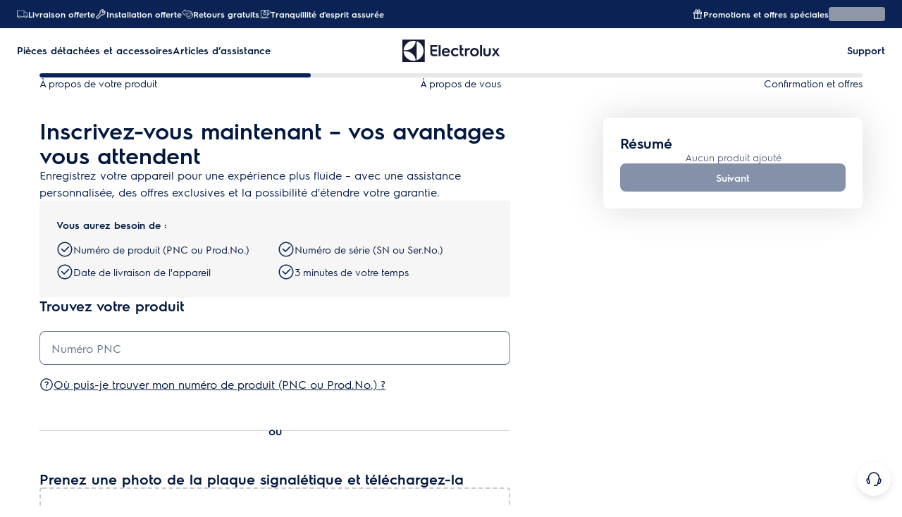

--- FILE ---
content_type: text/css; charset=UTF-8
request_url: https://support.electrolux.fr/product-care/_next/static/css/73434b30b8c2e39f.css
body_size: 7646
content:
/*
! tailwindcss v3.4.1 | MIT License | https://tailwindcss.com
*/*,:after,:before{box-sizing:border-box;border:0 solid #e5e7eb}:after,:before{--tw-content:""}:host,html{line-height:1.5;-webkit-text-size-adjust:100%;-moz-tab-size:4;-o-tab-size:4;tab-size:4;font-family:ui-sans-serif,system-ui,sans-serif,Apple Color Emoji,Segoe UI Emoji,Segoe UI Symbol,Noto Color Emoji;font-feature-settings:normal;font-variation-settings:normal;-webkit-tap-highlight-color:transparent}body{margin:0;line-height:inherit}hr{height:0;color:inherit;border-top-width:1px}abbr:where([title]){-webkit-text-decoration:underline dotted;text-decoration:underline dotted}h1,h2,h3,h4,h5,h6{font-size:inherit;font-weight:inherit}a{color:inherit;text-decoration:inherit}b,strong{font-weight:bolder}code,kbd,pre,samp{font-family:ui-monospace,SFMono-Regular,Menlo,Monaco,Consolas,Liberation Mono,Courier New,monospace;font-feature-settings:normal;font-variation-settings:normal;font-size:1em}small{font-size:80%}sub,sup{font-size:75%;line-height:0;position:relative;vertical-align:baseline}sub{bottom:-.25em}sup{top:-.5em}table{text-indent:0;border-color:inherit;border-collapse:collapse}button,input,optgroup,select,textarea{font-family:inherit;font-feature-settings:inherit;font-variation-settings:inherit;font-size:100%;font-weight:inherit;line-height:inherit;color:inherit;margin:0;padding:0}button,select{text-transform:none}[type=button],[type=reset],[type=submit],button{-webkit-appearance:button;background-color:transparent;background-image:none}:-moz-focusring{outline:auto}:-moz-ui-invalid{box-shadow:none}progress{vertical-align:baseline}::-webkit-inner-spin-button,::-webkit-outer-spin-button{height:auto}[type=search]{-webkit-appearance:textfield;outline-offset:-2px}::-webkit-search-decoration{-webkit-appearance:none}::-webkit-file-upload-button{-webkit-appearance:button;font:inherit}summary{display:list-item}blockquote,dd,dl,figure,h1,h2,h3,h4,h5,h6,hr,p,pre{margin:0}fieldset{margin:0}fieldset,legend{padding:0}menu,ol,ul{list-style:none;margin:0;padding:0}dialog{padding:0}textarea{resize:vertical}input::-moz-placeholder,textarea::-moz-placeholder{opacity:1;color:#9ca3af}input::placeholder,textarea::placeholder{opacity:1;color:#9ca3af}[role=button],button{cursor:pointer}:disabled{cursor:default}audio,canvas,embed,iframe,img,object,svg,video{display:block;vertical-align:middle}img,video{max-width:100%;height:auto}[hidden]{display:none}*,:after,:before{--tw-border-spacing-x:0;--tw-border-spacing-y:0;--tw-translate-x:0;--tw-translate-y:0;--tw-rotate:0;--tw-skew-x:0;--tw-skew-y:0;--tw-scale-x:1;--tw-scale-y:1;--tw-pan-x: ;--tw-pan-y: ;--tw-pinch-zoom: ;--tw-scroll-snap-strictness:proximity;--tw-gradient-from-position: ;--tw-gradient-via-position: ;--tw-gradient-to-position: ;--tw-ordinal: ;--tw-slashed-zero: ;--tw-numeric-figure: ;--tw-numeric-spacing: ;--tw-numeric-fraction: ;--tw-ring-inset: ;--tw-ring-offset-width:0px;--tw-ring-offset-color:#fff;--tw-ring-color:rgba(59,130,246,.5);--tw-ring-offset-shadow:0 0 #0000;--tw-ring-shadow:0 0 #0000;--tw-shadow:0 0 #0000;--tw-shadow-colored:0 0 #0000;--tw-blur: ;--tw-brightness: ;--tw-contrast: ;--tw-grayscale: ;--tw-hue-rotate: ;--tw-invert: ;--tw-saturate: ;--tw-sepia: ;--tw-drop-shadow: ;--tw-backdrop-blur: ;--tw-backdrop-brightness: ;--tw-backdrop-contrast: ;--tw-backdrop-grayscale: ;--tw-backdrop-hue-rotate: ;--tw-backdrop-invert: ;--tw-backdrop-opacity: ;--tw-backdrop-saturate: ;--tw-backdrop-sepia: }::backdrop{--tw-border-spacing-x:0;--tw-border-spacing-y:0;--tw-translate-x:0;--tw-translate-y:0;--tw-rotate:0;--tw-skew-x:0;--tw-skew-y:0;--tw-scale-x:1;--tw-scale-y:1;--tw-pan-x: ;--tw-pan-y: ;--tw-pinch-zoom: ;--tw-scroll-snap-strictness:proximity;--tw-gradient-from-position: ;--tw-gradient-via-position: ;--tw-gradient-to-position: ;--tw-ordinal: ;--tw-slashed-zero: ;--tw-numeric-figure: ;--tw-numeric-spacing: ;--tw-numeric-fraction: ;--tw-ring-inset: ;--tw-ring-offset-width:0px;--tw-ring-offset-color:#fff;--tw-ring-color:rgba(59,130,246,.5);--tw-ring-offset-shadow:0 0 #0000;--tw-ring-shadow:0 0 #0000;--tw-shadow:0 0 #0000;--tw-shadow-colored:0 0 #0000;--tw-blur: ;--tw-brightness: ;--tw-contrast: ;--tw-grayscale: ;--tw-hue-rotate: ;--tw-invert: ;--tw-saturate: ;--tw-sepia: ;--tw-drop-shadow: ;--tw-backdrop-blur: ;--tw-backdrop-brightness: ;--tw-backdrop-contrast: ;--tw-backdrop-grayscale: ;--tw-backdrop-hue-rotate: ;--tw-backdrop-invert: ;--tw-backdrop-opacity: ;--tw-backdrop-saturate: ;--tw-backdrop-sepia: }.layout-grid{gap:8px}@media (min-width:768px){.layout-grid{gap:24px}}@media (min-width:1200px){.layout-grid{gap:32px}}.layout-grid{margin-left:16px;margin-right:16px}@media (min-width:768px){.layout-grid{margin-left:40px;margin-right:40px}}@media (min-width:1200px){.layout-grid{margin-left:24px;margin-right:24px}}.layout-grid{display:grid;grid-template-columns:repeat(6,minmax(0,1fr));justify-content:center}@media (min-width:1024px){.layout-grid{grid-template-columns:repeat(12,minmax(0,1fr))}}@media (min-width:1200px){.layout-grid{grid-template-columns:repeat(12,68px)}}.layout-grid-stretch>*,.layout-grid>*{grid-column:1/-1}.font-display-s,.font-display-xs{font:var(--sds-font-heading-l)}.font-heading-m{font:var(--sds-font-heading-s)}.font-heading-l{font:var(--sds-font-heading-l)}.font-subheading-s{font:var(--sds-font-subheading-s)}.font-subheading-m{font:var(--sds-font-subheading-m)}.font-subheading-l{font:var(--sds-font-subheading-s)}.font-body-l{font:var(--sds-font-body-s)}.\!font-body-m{font:var(--sds-font-body-s)!important}.font-body-m{font:var(--sds-font-body-s)}.font-body-s{font:var(--sds-font-body-xs)}.font-label-s{font:var(--sds-font-label-xs)}.font-label-m{font:var(--sds-font-label-s)}.font-link-label{font:var(--sds-link-label-font-s)}.text-button-label-font-xs{font:var(--sds-text-button-label-font-xs)}.font-label-emphasis-s{font:var(--sds-font-label-emphasis-s)}.font-body-emphasis-s{font:var(--sds-font-body-emphasis-s)}.font-price-emphasis-m{font:var(--sds-component-price-font-emphasis-m)}@media (min-width:768px){.font-display-s{font:var(--sds-font-display-s)}.font-display-xs{font:var(--sds-font-display-xs)}.font-heading-l{font:var(--sds-font-heading-l)}.font-heading-m{font:var(--sds-font-heading-m)}.font-subheading-s{font:var(--sds-font-subheading-s)}.font-subheading-m{font:var(--sds-font-subheading-m)}.font-subheading-l{font:var(--sds-font-subheading-l)}.font-body-l{font:var(--sds-font-body-l)}.font-body-m{font:var(--sds-font-body-m)}.font-body-s{font:var(--sds-font-body-s)}.font-body-xs{font:var(--sds-font-body-xs)}.font-label-s{font:var(--sds-font-label-s)}.font-label-m{font:var(--sds-font-label-m)}.font-link-label{font:var(--sds-link-label-font-s)}.text-button-label-font-s{font:var(--sds-text-button-label-font-s)}.text-button-label-font-xs{font:var(--sds-text-button-label-font-xs)}.font-label-emphasis-s{font:var(--sds-font-label-emphasis-s)}.font-body-emphasis-s{font:var(--sds-font-body-emphasis-s)}.font-price-emphasis-s{font:var(--sds-component-price-font-emphasis-s)}.font-price-emphasis-m{font:var(--sds-component-price-font-emphasis-m)}.font-label-xs{font:var(--sds-font-label-xs)}.\!font-body-m{font:var(--sds-font-body-m)!important}}.content-container{padding:var(--sds-space-inset-s);background-color:var(--sds-color-surface-400);border-radius:var(--sds-radius-xs)}.sr-only{position:absolute;width:1px;height:1px;padding:0;margin:-1px;overflow:hidden;clip:rect(0,0,0,0);white-space:nowrap;border-width:0}.visible{visibility:visible}.\!invisible{visibility:hidden!important}.invisible{visibility:hidden}.fixed{position:fixed}.absolute{position:absolute}.relative{position:relative}.-left-full{left:-100%}.bottom-0{bottom:0}.bottom-36{bottom:9rem}.bottom-4{bottom:1rem}.bottom-\[-13px\]{bottom:-13px}.bottom-stack-s{bottom:var(--sds-space-stack-s)}.left-0{left:0}.left-2{left:.5rem}.right-0{right:0}.right-4{right:1rem}.right-\[18px\]{right:18px}.top-0{top:0}.top-1\/2{top:50%}.top-2{top:.5rem}.z-20{z-index:20}.z-50{z-index:50}.z-\[100\]{z-index:100}.z-\[25\]{z-index:25}.z-\[75\]{z-index:75}.z-\[999\]{z-index:999}.z-\[99\]{z-index:99}.col-span-1{grid-column:span 1/span 1}.col-span-12{grid-column:span 12/span 12}.col-span-2{grid-column:span 2/span 2}.col-span-6{grid-column:span 6/span 6}.col-span-9{grid-column:span 9/span 9}.col-start-1{grid-column-start:1}.row-span-2{grid-row:span 2/span 2}.\!m-0{margin:0!important}.\!mx-0{margin-left:0!important;margin-right:0!important}.mx-0{margin-left:0;margin-right:0}.mx-auto{margin-left:auto;margin-right:auto}.mx-inline-s{margin-left:var(--sds-space-inline-s);margin-right:var(--sds-space-inline-s)}.mx-inset-m{margin-left:var(--sds-space-inset-m);margin-right:var(--sds-space-inset-m)}.my-inset-l{margin-top:var(--sds-space-inset-l);margin-bottom:var(--sds-space-inset-l)}.my-inset-m{margin-top:var(--sds-space-inset-m);margin-bottom:var(--sds-space-inset-m)}.my-inset-s{margin-top:var(--sds-space-inset-s);margin-bottom:var(--sds-space-inset-s)}.my-inset-xxl{margin-top:var(--sds-space-inset-xxl);margin-bottom:var(--sds-space-inset-xxl)}.my-stack-xxl{margin-top:var(--sds-space-stack-xxl);margin-bottom:var(--sds-space-stack-xxl)}.mb-1{margin-bottom:.25rem}.mb-inset-s{margin-bottom:var(--sds-space-inset-s)}.mb-stack-l{margin-bottom:var(--sds-space-stack-l)}.mb-stack-m{margin-bottom:var(--sds-space-stack-m)}.mb-stack-xl{margin-bottom:var(--sds-space-stack-xl)}.mb-stack-xs{margin-bottom:var(--sds-space-stack-xs)}.mb-stack-xxl{margin-bottom:var(--sds-space-stack-xxl)}.mb-stack-xxxl{margin-bottom:var(--sds-space-stack-xxxl)}.ml-2{margin-left:.5rem}.ml-4{margin-left:1rem}.ml-stack-xs{margin-left:var(--sds-space-stack-xs)}.mr-inline-s{margin-right:var(--sds-space-inline-s)}.mt-2{margin-top:.5rem}.mt-3{margin-top:.75rem}.mt-inset-xs{margin-top:var(--sds-space-inset-xs)}.mt-inset-xxs{margin-top:var(--sds-space-inset-xxs)}.mt-stack-m{margin-top:var(--sds-space-stack-m)}.mt-stack-s{margin-top:var(--sds-space-stack-s)}.mt-stack-xs{margin-top:var(--sds-space-stack-xs)}.mt-stack-xxl{margin-top:var(--sds-space-stack-xxl)}.mt-stack-xxxl{margin-top:var(--sds-space-stack-xxxl)}.\!block{display:block!important}.block{display:block}.inline-block{display:inline-block}.flex{display:flex}.grid{display:grid}.contents{display:contents}.\!hidden{display:none!important}.hidden{display:none}.\!h-\[16px\]{height:16px!important}.\!h-\[20px\]{height:20px!important}.\!h-\[24px\]{height:24px!important}.\!h-\[40px\]{height:40px!important}.\!h-\[48px\]{height:48px!important}.h-5{height:1.25rem}.h-6{height:1.5rem}.h-\[158px\]{height:158px}.h-\[16px\]{height:16px}.h-\[200px\]{height:200px}.h-\[20px\]{height:20px}.h-\[40px\]{height:40px}.h-\[48px\]{height:48px}.h-\[80px\]{height:80px}.h-\[89px\]{height:89px}.h-\[calc\(100dvh\*0\.75\)\]{height:calc(100dvh * .75)}.h-auto{height:auto}.h-dvh{height:100dvh}.h-fit{height:-moz-fit-content;height:fit-content}.h-full{height:100%}.h-screen{height:100vh}.max-h-0{max-height:0}.max-h-\[100px\]{max-height:100px}.max-h-\[200px\]{max-height:200px}.max-h-\[32px\]{max-height:32px}.max-h-\[500px\]{max-height:500px}.max-h-\[70vh\]{max-height:70vh}.\!min-h-fit{min-height:-moz-fit-content!important;min-height:fit-content!important}.min-h-20{min-height:5rem}.min-h-\[190px\]{min-height:190px}.min-h-\[64px\]{min-height:64px}.min-h-\[6px\]{min-height:6px}.\!w-\[16px\]{width:16px!important}.\!w-\[20px\]{width:20px!important}.\!w-\[24px\]{width:24px!important}.\!w-\[40px\]{width:40px!important}.\!w-\[48px\]{width:48px!important}.\!w-fit{width:-moz-fit-content!important;width:fit-content!important}.\!w-full{width:100%!important}.w-20{width:5rem}.w-48{width:12rem}.w-5{width:1.25rem}.w-6{width:1.5rem}.w-64{width:16rem}.w-\[16px\]{width:16px}.w-\[80px\]{width:80px}.w-\[92px\]{width:92px}.w-fit{width:-moz-fit-content;width:fit-content}.w-full{width:100%}.w-max{width:-moz-max-content;width:max-content}.w-screen{width:100vw}.min-w-6{min-width:1.5rem}.min-w-\[75vw\]{min-width:75vw}.min-w-full{min-width:100%}.\!max-w-none{max-width:none!important}.max-w-0{max-width:0}.max-w-6{max-width:1.5rem}.max-w-\[200px\]{max-width:200px}.max-w-\[300px\]{max-width:300px}.max-w-\[32px\]{max-width:32px}.max-w-\[586px\]{max-width:586px}.max-w-\[640px\]{max-width:640px}.max-w-full{max-width:100%}.flex-1{flex:1 1 0%}.grow{flex-grow:1}.basis-full{flex-basis:100%}.origin-top-right{transform-origin:top right}.-translate-y-1\/2{--tw-translate-y:-50%}.-translate-y-1\/2,.translate-x-0{transform:translate(var(--tw-translate-x),var(--tw-translate-y)) rotate(var(--tw-rotate)) skewX(var(--tw-skew-x)) skewY(var(--tw-skew-y)) scaleX(var(--tw-scale-x)) scaleY(var(--tw-scale-y))}.translate-x-0{--tw-translate-x:0px}.translate-x-\[90\%\]{--tw-translate-x:90%}.-rotate-90,.translate-x-\[90\%\]{transform:translate(var(--tw-translate-x),var(--tw-translate-y)) rotate(var(--tw-rotate)) skewX(var(--tw-skew-x)) skewY(var(--tw-skew-y)) scaleX(var(--tw-scale-x)) scaleY(var(--tw-scale-y))}.-rotate-90{--tw-rotate:-90deg}.rotate-180{--tw-rotate:180deg}.rotate-180,.rotate-45{transform:translate(var(--tw-translate-x),var(--tw-translate-y)) rotate(var(--tw-rotate)) skewX(var(--tw-skew-x)) skewY(var(--tw-skew-y)) scaleX(var(--tw-scale-x)) scaleY(var(--tw-scale-y))}.rotate-45{--tw-rotate:45deg}.transform{transform:translate(var(--tw-translate-x),var(--tw-translate-y)) rotate(var(--tw-rotate)) skewX(var(--tw-skew-x)) skewY(var(--tw-skew-y)) scaleX(var(--tw-scale-x)) scaleY(var(--tw-scale-y))}@keyframes pulse{50%{opacity:.5}}.animate-pulse{animation:pulse 2s cubic-bezier(.4,0,.6,1) infinite}.cursor-pointer{cursor:pointer}.grid-flow-dense{grid-auto-flow:dense}.auto-rows-fr{grid-auto-rows:minmax(0,1fr)}.grid-cols-1{grid-template-columns:repeat(1,minmax(0,1fr))}.grid-cols-12{grid-template-columns:repeat(12,minmax(0,1fr))}.grid-cols-2{grid-template-columns:repeat(2,minmax(0,1fr))}.grid-cols-\[1fr_auto\]{grid-template-columns:1fr auto}.grid-rows-\[minmax\(36px\2c 1fr\)\]{grid-template-rows:minmax(36px,1fr)}.flex-row{flex-direction:row}.flex-col{flex-direction:column}.flex-wrap{flex-wrap:wrap}.items-start{align-items:flex-start}.items-end{align-items:flex-end}.items-center{align-items:center}.justify-start{justify-content:flex-start}.justify-end{justify-content:flex-end}.justify-center{justify-content:center}.justify-between{justify-content:space-between}.justify-items-center{justify-items:center}.\!gap-0{gap:0!important}.gap-1{gap:.25rem}.gap-2{gap:.5rem}.gap-4{gap:1rem}.gap-6{gap:1.5rem}.gap-inline-l{gap:var(--sds-space-inline-l)}.gap-inline-s{gap:var(--sds-space-inline-s)}.gap-inline-xs{gap:var(--sds-space-inline-xs)}.gap-inline-xxs{gap:var(--sds-space-inline-xxs)}.gap-inset-xs{gap:var(--sds-space-inset-xs)}.gap-stack-l{gap:var(--sds-space-stack-l)}.gap-stack-m{gap:var(--sds-space-stack-m)}.gap-stack-s{gap:var(--sds-space-stack-s)}.gap-stack-xl{gap:var(--sds-space-stack-xl)}.gap-stack-xs{gap:var(--sds-space-stack-xs)}.gap-stack-xxxl{gap:var(--sds-space-stack-xxxl)}.gap-text-button-gap{gap:var(--sds-text-button-gap)}.gap-x-inline-xxs{-moz-column-gap:var(--sds-space-inline-xxs);column-gap:var(--sds-space-inline-xxs)}.space-y-16>:not([hidden])~:not([hidden]){--tw-space-y-reverse:0;margin-top:calc(4rem * calc(1 - var(--tw-space-y-reverse)));margin-bottom:calc(4rem * var(--tw-space-y-reverse))}.space-y-4>:not([hidden])~:not([hidden]){--tw-space-y-reverse:0;margin-top:calc(1rem * calc(1 - var(--tw-space-y-reverse)));margin-bottom:calc(1rem * var(--tw-space-y-reverse))}.divide-y>:not([hidden])~:not([hidden]){--tw-divide-y-reverse:0;border-top-width:calc(1px * calc(1 - var(--tw-divide-y-reverse)));border-bottom-width:calc(1px * var(--tw-divide-y-reverse))}.divide-gray-100>:not([hidden])~:not([hidden]){--tw-divide-opacity:1;border-color:rgb(243 244 246/var(--tw-divide-opacity))}.self-start{align-self:flex-start}.self-end{align-self:flex-end}.self-center{align-self:center}.justify-self-center{justify-self:center}.overflow-hidden{overflow:hidden}.overflow-scroll{overflow:scroll}.whitespace-nowrap{white-space:nowrap}.\!rounded-none{border-radius:0!important}.\!rounded-radius-xl{border-radius:var(--sds-radius-xl)!important}.rounded{border-radius:.25rem}.rounded-3xl{border-radius:1.5rem}.rounded-\[var\(--sds-radius-xs\)\]{border-radius:var(--sds-radius-xs)}.rounded-lg{border-radius:.5rem}.rounded-md{border-radius:.375rem}.rounded-none{border-radius:0}.rounded-radius-xl{border-radius:var(--sds-radius-xl)}.rounded-radius-xs,.rounded-xs{border-radius:var(--sds-radius-xs)}.\!rounded-b-none{border-bottom-right-radius:0!important;border-bottom-left-radius:0!important}.\!border{border-width:1px!important}.border,.border-\[1px\]{border-width:1px}.border-t{border-top-width:1px}.\!border-solid{border-style:solid!important}.border-solid{border-style:solid}.\!border-none{border-style:none!important}.border-none{border-style:none}.\!border-on-surface-500{border-color:var(--sds-color-on-surface-500)!important}.border-\[var\(--sds-color-on-background-500\)\]{border-color:var(--sds-color-on-background-500)}.border-gray-300{--tw-border-opacity:1;border-color:rgb(209 213 219/var(--tw-border-opacity))}.border-green-400{--tw-border-opacity:1;border-color:rgb(74 222 128/var(--tw-border-opacity))}.border-on-surface-100{border-color:var(--sds-color-on-surface-100)}.border-on-surface-500{border-color:var(--sds-color-on-surface-500)}.border-surface-500{border-color:var(--sds-color-surface-500)}.border-transparent{border-color:transparent}.\!border-b-surface-500{border-bottom-color:var(--sds-color-surface-500)!important}.\!bg-\[var\(--sds-color-surface-300\)\]{background-color:var(--sds-color-surface-300)!important}.\!bg-transparent{background-color:transparent!important}.\!bg-white{--tw-bg-opacity:1!important;background-color:rgb(255 255 255/var(--tw-bg-opacity))!important}.bg-background{background-color:var(--sds-color-background)}.bg-black{--tw-bg-opacity:1;background-color:rgb(0 0 0/var(--tw-bg-opacity))}.bg-container-400{background-color:var(--sds-color-container-400)}.bg-gray-100{--tw-bg-opacity:1;background-color:rgb(243 244 246/var(--tw-bg-opacity))}.bg-gray-400{--tw-bg-opacity:1;background-color:rgb(156 163 175/var(--tw-bg-opacity))}.bg-header-nav-primary-color-default{background-color:var(--sds-header-nav-primary-color-default)}.bg-header-nav-secondary{background-color:var(--sds-header-nav-secondary-color)}.bg-on-background-100{background-color:var(--sds-color-on-background-100)}.bg-on-surface-400{background-color:var(--sds-color-surface-400)}.bg-primary{background-color:var(--color-primary)}.bg-primary-100{background-color:var(--sds-color-primary-100)}.bg-primary-500{background-color:var(--sds-color-primary-500)}.bg-purple-600{--tw-bg-opacity:1;background-color:rgb(147 51 234/var(--tw-bg-opacity))}.bg-surface-300{background-color:var(--sds-color-surface-300)}.bg-surface-400{background-color:var(--sds-color-surface-400)}.bg-surface-500{background-color:var(--sds-color-surface-500)}.bg-transparent{background-color:transparent}.bg-white{--tw-bg-opacity:1;background-color:rgb(255 255 255/var(--tw-bg-opacity))}.bg-cover{background-size:cover}.bg-no-repeat{background-repeat:no-repeat}.\!p-0{padding:0!important}.p-2{padding:.5rem}.p-6{padding:1.5rem}.p-\[var\(--sds-space-inset-xs\)\],.p-inset-xs{padding:var(--sds-space-inset-xs)}.p-inset-xxs{padding:var(--sds-space-inset-xxs)}.\!px-0{padding-left:0!important;padding-right:0!important}.\!px-\[14px\]{padding-left:14px!important;padding-right:14px!important}.\!px-inset-xs{padding-left:var(--sds-space-inset-xs)!important;padding-right:var(--sds-space-inset-xs)!important}.\!py-0{padding-top:0!important;padding-bottom:0!important}.px-0{padding-left:0;padding-right:0}.px-4{padding-left:1rem;padding-right:1rem}.px-inline-s{padding-left:var(--sds-space-inline-s);padding-right:var(--sds-space-inline-s)}.px-inset-m{padding-left:var(--sds-space-inset-m);padding-right:var(--sds-space-inset-m)}.px-inset-s{padding-left:var(--sds-space-inset-s);padding-right:var(--sds-space-inset-s)}.px-inset-xs{padding-left:var(--sds-space-inset-xs);padding-right:var(--sds-space-inset-xs)}.px-inset-xxs{padding-left:var(--sds-space-inset-xxs);padding-right:var(--sds-space-inset-xxs)}.py-1{padding-top:.25rem;padding-bottom:.25rem}.py-2{padding-top:.5rem;padding-bottom:.5rem}.py-4{padding-top:1rem;padding-bottom:1rem}.py-inset-m{padding-top:var(--sds-space-inset-m);padding-bottom:var(--sds-space-inset-m)}.py-inset-s{padding-top:var(--sds-space-inset-s);padding-bottom:var(--sds-space-inset-s)}.py-inset-xs{padding-top:var(--sds-space-inset-xs);padding-bottom:var(--sds-space-inset-xs)}.py-inset-xxs{padding-top:var(--sds-space-inset-xxs);padding-bottom:var(--sds-space-inset-xxs)}.py-inset-xxxl{padding-top:var(--sds-space-inset-xxxl);padding-bottom:var(--sds-space-inset-xxxl)}.py-stack-s{padding-top:var(--sds-space-stack-s);padding-bottom:var(--sds-space-stack-s)}.\!pb-6{padding-bottom:1.5rem!important}.pb-20{padding-bottom:5rem}.pb-28{padding-bottom:7rem}.pb-3{padding-bottom:.75rem}.pb-4{padding-bottom:1rem}.pb-inset-l{padding-bottom:var(--sds-space-inset-l)}.pb-inset-m{padding-bottom:var(--sds-space-inset-m)}.pb-inset-s{padding-bottom:var(--sds-space-inset-s)}.pb-inset-xs{padding-bottom:var(--sds-space-inset-xs)}.pb-stack-l{padding-bottom:var(--sds-space-stack-l)}.pb-stack-m{padding-bottom:var(--sds-space-stack-m)}.pb-stack-s{padding-bottom:var(--sds-space-stack-s)}.pl-inset-s{padding-left:var(--sds-space-inset-s)}.pl-stack-l{padding-left:var(--sds-space-stack-l)}.pr-4{padding-right:1rem}.pr-inset-s{padding-right:var(--sds-space-inset-s)}.pr-inset-xs{padding-right:var(--sds-space-inset-xs)}.ps-inset-xs{padding-inline-start:var(--sds-space-inset-xs)}.pt-20{padding-top:5rem}.pt-4{padding-top:1rem}.pt-inset-m{padding-top:var(--sds-space-inset-m)}.pt-inset-s{padding-top:var(--sds-space-inset-s)}.pt-inset-xxs{padding-top:var(--sds-space-inset-xxs)}.pt-stack-l{padding-top:var(--sds-space-stack-l)}.pt-stack-m{padding-top:var(--sds-space-stack-m)}.pt-stack-xl{padding-top:var(--sds-space-stack-xl)}.text-left{text-align:left}.text-center{text-align:center}.align-middle{vertical-align:middle}.text-sm{font-size:.875rem;line-height:1.25rem}.font-medium{font-weight:500}.font-semibold{font-weight:600}.capitalize{text-transform:capitalize}.leading-6{line-height:1.5rem}.\!text-on-background-100{color:var(--sds-color-on-background-100)!important}.\!text-on-background-500{color:var(--sds-color-on-background-500)!important}.text-button-invert-normal{color:var(--sds-text-button-color-invert-normal)}.text-danger-100{color:var(--sds-color-danger-100)}.text-gray-300{--tw-text-opacity:1;color:rgb(209 213 219/var(--tw-text-opacity))}.text-gray-700{--tw-text-opacity:1;color:rgb(55 65 81/var(--tw-text-opacity))}.text-green-400{--tw-text-opacity:1;color:rgb(74 222 128/var(--tw-text-opacity))}.text-header-nav-primary-menu-item-normal{color:var(--sds-header-nav-primary-menu-item-color-normal)}.text-on-background-100{color:var(--sds-color-on-background-100)}.text-on-background-300{color:var(--sds-color-on-background-300)}.text-on-background-500{color:var(--sds-color-on-background-500)}.text-on-container-100{color:var(--sds-color-on-container-100)}.text-on-primary-100{color:var(--sds-color-on-primary-100)}.text-on-surface-100{color:var(--sds-color-on-surface-100)}.text-on-surface-200{color:var(--sds-color-on-surface-200)}.text-primary-100{color:var(--sds-color-primary-100)}.text-success-100{color:var(--sds-color-success-100)}.text-white{--tw-text-opacity:1;color:rgb(255 255 255/var(--tw-text-opacity))}.underline{text-decoration-line:underline}.\!no-underline{text-decoration-line:none!important}.placeholder-green-400::-moz-placeholder{--tw-placeholder-opacity:1;color:rgb(74 222 128/var(--tw-placeholder-opacity))}.placeholder-green-400::placeholder{--tw-placeholder-opacity:1;color:rgb(74 222 128/var(--tw-placeholder-opacity))}.opacity-0{opacity:0}.opacity-10{opacity:.1}.\!shadow-default-l{--tw-shadow:var(--sds-drop-shadow-default-l)!important;--tw-shadow-colored:var(--sds-drop-shadow-default-l)!important;box-shadow:var(--tw-ring-offset-shadow,0 0 #0000),var(--tw-ring-shadow,0 0 #0000),var(--tw-shadow)!important}.shadow{--tw-shadow:0 1px 3px 0 rgba(0,0,0,.1),0 1px 2px -1px rgba(0,0,0,.1);--tw-shadow-colored:0 1px 3px 0 var(--tw-shadow-color),0 1px 2px -1px var(--tw-shadow-color)}.shadow,.shadow-default-l{box-shadow:var(--tw-ring-offset-shadow,0 0 #0000),var(--tw-ring-shadow,0 0 #0000),var(--tw-shadow)}.shadow-default-l{--tw-shadow:var(--sds-drop-shadow-default-l);--tw-shadow-colored:var(--sds-drop-shadow-default-l)}.shadow-default-m{--tw-shadow:var(--sds-drop-shadow-default-m);--tw-shadow-colored:var(--sds-drop-shadow-default-m)}.shadow-default-m,.shadow-default-s{box-shadow:var(--tw-ring-offset-shadow,0 0 #0000),var(--tw-ring-shadow,0 0 #0000),var(--tw-shadow)}.shadow-default-s{--tw-shadow:var(--sds-drop-shadow-default-s);--tw-shadow-colored:var(--sds-drop-shadow-default-s)}.shadow-lg{--tw-shadow:0 10px 15px -3px rgba(0,0,0,.1),0 4px 6px -4px rgba(0,0,0,.1);--tw-shadow-colored:0 10px 15px -3px var(--tw-shadow-color),0 4px 6px -4px var(--tw-shadow-color)}.shadow-lg,.shadow-sm{box-shadow:var(--tw-ring-offset-shadow,0 0 #0000),var(--tw-ring-shadow,0 0 #0000),var(--tw-shadow)}.shadow-sm{--tw-shadow:0 1px 2px 0 rgba(0,0,0,.05);--tw-shadow-colored:0 1px 2px 0 var(--tw-shadow-color)}.shadow-subtle-l{--tw-shadow:var(--sds-drop-shadow-subtle-l);--tw-shadow-colored:var(--sds-drop-shadow-subtle-l);box-shadow:var(--tw-ring-offset-shadow,0 0 #0000),var(--tw-ring-shadow,0 0 #0000),var(--tw-shadow)}.blur{--tw-blur:blur(8px)}.blur,.filter{filter:var(--tw-blur) var(--tw-brightness) var(--tw-contrast) var(--tw-grayscale) var(--tw-hue-rotate) var(--tw-invert) var(--tw-saturate) var(--tw-sepia) var(--tw-drop-shadow)}.backdrop-blur-sm{--tw-backdrop-blur:blur(4px);-webkit-backdrop-filter:var(--tw-backdrop-blur) var(--tw-backdrop-brightness) var(--tw-backdrop-contrast) var(--tw-backdrop-grayscale) var(--tw-backdrop-hue-rotate) var(--tw-backdrop-invert) var(--tw-backdrop-opacity) var(--tw-backdrop-saturate) var(--tw-backdrop-sepia);backdrop-filter:var(--tw-backdrop-blur) var(--tw-backdrop-brightness) var(--tw-backdrop-contrast) var(--tw-backdrop-grayscale) var(--tw-backdrop-hue-rotate) var(--tw-backdrop-invert) var(--tw-backdrop-opacity) var(--tw-backdrop-saturate) var(--tw-backdrop-sepia)}.transition{transition-property:color,background-color,border-color,text-decoration-color,fill,stroke,opacity,box-shadow,transform,filter,-webkit-backdrop-filter;transition-property:color,background-color,border-color,text-decoration-color,fill,stroke,opacity,box-shadow,transform,filter,backdrop-filter;transition-property:color,background-color,border-color,text-decoration-color,fill,stroke,opacity,box-shadow,transform,filter,backdrop-filter,-webkit-backdrop-filter;transition-timing-function:cubic-bezier(.4,0,.2,1);transition-duration:.15s}.transition-\[left\]{transition-property:left;transition-timing-function:cubic-bezier(.4,0,.2,1);transition-duration:.15s}.transition-all{transition-property:all;transition-timing-function:cubic-bezier(.4,0,.2,1);transition-duration:.15s}.transition-transform{transition-property:transform;transition-timing-function:cubic-bezier(.4,0,.2,1);transition-duration:.15s}.duration-300{transition-duration:.3s}.duration-500{transition-duration:.5s}.ease-in-out{transition-timing-function:cubic-bezier(.4,0,.2,1)}:root{--foreground-rgb:0,0,0;--background-start-rgb:214,219,220;--background-end-rgb:255,255,255}@media (prefers-color-scheme:dark){:root{--foreground-rgb:255,255,255;--background-start-rgb:0,0,0;--background-end-rgb:0,0,0}}body{color:var(--sds-color-primary-100);background:var(--sds-color-background)}@media (max-width:768px){body{padding-bottom:170px}}input{height:46px;padding-left:16px}.container{padding-left:var(--sds-space-stack-s);padding-right:var(--sds-space-inset-s)}@media (min-width:768px){.container{margin:var(--sds-space-stack-xl);padding-left:var(--sds-space-stack-xl);padding-right:var(--sds-space-inset-xl)}}.default-classes ol,.default-classes ul{padding-left:1.25rem}.default-classes li{list-style:outside}[class^=_checkbox-group_] input[aria-checked=false]+span svg{fill:none!important}@media (min-width:1024px){.m\:font-body-s{font:var(--sds-font-body-xs)}@media (min-width:768px){.m\:font-body-s{font:var(--sds-font-body-s)}}}.after\:absolute:after{content:var(--tw-content);position:absolute}.after\:h-full:after{content:var(--tw-content);height:100%}.after\:w-full:after{content:var(--tw-content);width:100%}.after\:translate-y-\[-25\%\]:after{--tw-translate-y:-25%}.after\:rotate-45:after,.after\:translate-y-\[-25\%\]:after{content:var(--tw-content);transform:translate(var(--tw-translate-x),var(--tw-translate-y)) rotate(var(--tw-rotate)) skewX(var(--tw-skew-x)) skewY(var(--tw-skew-y)) scaleX(var(--tw-scale-x)) scaleY(var(--tw-scale-y))}.after\:rotate-45:after{--tw-rotate:45deg}.after\:border-b:after{content:var(--tw-content);border-bottom-width:1px}.after\:border-r:after{content:var(--tw-content);border-right-width:1px}.after\:border-on-surface-500:after{content:var(--tw-content);border-color:var(--sds-color-on-surface-500)}.after\:bg-white:after{content:var(--tw-content);--tw-bg-opacity:1;background-color:rgb(255 255 255/var(--tw-bg-opacity))}.after\:shadow-\[rgba\(0\2c 0\2c 0\2c 0\.1\)_2px_2px_2px_-3px\]:after{content:var(--tw-content);--tw-shadow:rgba(0,0,0,.1) 2px 2px 2px -3px;--tw-shadow-colored:2px 2px 2px -3px var(--tw-shadow-color);box-shadow:var(--tw-ring-offset-shadow,0 0 #0000),var(--tw-ring-shadow,0 0 #0000),var(--tw-shadow)}.after\:content-\[\"\"\]:after{--tw-content:"";content:var(--tw-content)}.hover\:cursor-pointer:hover{cursor:pointer}.hover\:text-white:hover{--tw-text-opacity:1;color:rgb(255 255 255/var(--tw-text-opacity))}.hover\:underline:hover{text-decoration-line:underline}.hover\:no-underline:hover{text-decoration-line:none}.focus\:outline-none:focus{outline:2px solid transparent;outline-offset:2px}.has-\[\:checked\]\:border-primary-100:has(:checked){border-color:var(--sds-color-primary-100)}@media not all and (min-width:1024px){.max-m\:hidden{display:none}}@media not all and (min-width:768px){.max-md\:hidden{display:none}.max-md\:pb-inset-l{padding-bottom:var(--sds-space-inset-l)}.max-md\:pb-stack-l{padding-bottom:var(--sds-space-stack-l)}}@media (min-width:640px){.sm\:bottom-36{bottom:9rem}.sm\:col-span-3{grid-column:span 3/span 3}.sm\:col-start-1{grid-column-start:1}.sm\:col-start-2{grid-column-start:2}.sm\:flex{display:flex}.sm\:grid{display:grid}.sm\:hidden{display:none}.sm\:grid-cols-2{grid-template-columns:repeat(2,minmax(0,1fr))}.sm\:grid-cols-3{grid-template-columns:repeat(3,minmax(0,1fr))}}@media (min-width:768px){.md\:sticky{position:sticky}.md\:bottom-4{bottom:1rem}.md\:top-stack-m{top:var(--sds-space-stack-m)}.md\:col-span-2{grid-column:span 2/span 2}.md\:mx-0{margin-left:0;margin-right:0}.md\:my-inset-xxxl{margin-top:var(--sds-space-inset-xxxl);margin-bottom:var(--sds-space-inset-xxxl)}.md\:mb-stack-xxl{margin-bottom:var(--sds-space-stack-xxl)}.md\:mt-stack-xxxl{margin-top:var(--sds-space-stack-xxxl)}.md\:block{display:block}.md\:\!flex{display:flex!important}.md\:flex{display:flex}.md\:grid{display:grid}.md\:hidden{display:none}.md\:h-\[169px\]{height:169px}.md\:h-\[291px\]{height:291px}.md\:max-w-\[480px\]{max-width:480px}.md\:basis-auto{flex-basis:auto}.md\:grid-cols-2{grid-template-columns:repeat(2,minmax(0,1fr))}.md\:grid-cols-4{grid-template-columns:repeat(4,minmax(0,1fr))}.md\:items-start{align-items:flex-start}.md\:gap-stack-l{gap:var(--sds-space-stack-l)}.md\:gap-stack-xl{gap:var(--sds-space-stack-xl)}.md\:gap-stack-xs{gap:var(--sds-space-stack-xs)}.md\:gap-stack-xxl{gap:var(--sds-space-stack-xxl)}.md\:px-0{padding-left:0;padding-right:0}.md\:px-inset-xxxl{padding-left:var(--sds-space-inset-xxxl);padding-right:var(--sds-space-inset-xxxl)}.md\:py-inset-xxl{padding-top:var(--sds-space-inset-xxl);padding-bottom:var(--sds-space-inset-xxl)}.md\:pb-stack-xl{padding-bottom:var(--sds-space-stack-xl)}.s\:my-inset-xxxl{margin-top:var(--sds-space-inset-xxxl);margin-bottom:var(--sds-space-inset-xxxl)}.s\:my-stack-xxxl{margin-top:var(--sds-space-stack-xxxl);margin-bottom:var(--sds-space-stack-xxxl)}.s\:mb-stack-l{margin-bottom:var(--sds-space-stack-l)}.s\:mb-stack-xxl{margin-bottom:var(--sds-space-stack-xxl)}.s\:mt-stack-xxxl{margin-top:var(--sds-space-stack-xxxl)}.s\:block{display:block}.s\:flex{display:flex}.s\:hidden{display:none}.s\:\!h-\[32px\]{height:32px!important}.s\:\!w-\[32px\]{width:32px!important}.s\:w-40{width:10rem}.s\:w-\[358px\]{width:358px}.s\:max-w-\[436px\]{max-width:436px}.s\:grid-cols-2{grid-template-columns:repeat(2,minmax(0,1fr))}.s\:gap-stack-l{gap:var(--sds-space-stack-l)}.s\:gap-stack-m{gap:var(--sds-space-stack-m)}.s\:gap-stack-xl{gap:var(--sds-space-stack-xl)}.s\:gap-stack-xxxl{gap:var(--sds-space-stack-xxxl)}.s\:p-inset-m{padding:var(--sds-space-inset-m)}.s\:px-0{padding-left:0;padding-right:0}.s\:pt-12{padding-top:3rem}}@media (min-width:1024px){.lg\:col-span-2{grid-column:span 2/span 2}.lg\:col-start-1{grid-column-start:1}.lg\:col-start-2{grid-column-start:2}.lg\:col-start-3{grid-column-start:3}.lg\:max-w-\[640px\]{max-width:640px}.lg\:grid-cols-2{grid-template-columns:repeat(2,minmax(0,1fr))}.lg\:grid-cols-3{grid-template-columns:repeat(3,minmax(0,1fr))}.lg\:flex-nowrap{flex-wrap:nowrap}.lg\:pt-12{padding-top:3rem}.m\:col-span-10{grid-column:span 10/span 10}.m\:col-span-4{grid-column:span 4/span 4}.m\:col-span-5{grid-column:span 5/span 5}.m\:col-span-7{grid-column:span 7/span 7}.m\:col-start-2{grid-column-start:2}.m\:col-start-8{grid-column-start:8}.m\:col-start-9{grid-column-start:9}.m\:my-inset-xxl{margin-top:var(--sds-space-inset-xxl);margin-bottom:var(--sds-space-inset-xxl)}.m\:flex{display:flex}.m\:grid{display:grid}.m\:\!hidden{display:none!important}.m\:hidden{display:none}.m\:w-\[428px\]{width:428px}.m\:grid-cols-2{grid-template-columns:repeat(2,minmax(0,1fr))}.m\:grid-cols-3{grid-template-columns:repeat(3,minmax(0,1fr))}.m\:items-start{align-items:flex-start}.m\:gap-inset-xs{gap:var(--sds-space-inset-xs)}.m\:gap-stack-l{gap:var(--sds-space-stack-l)}.m\:px-inset-m{padding-left:var(--sds-space-inset-m);padding-right:var(--sds-space-inset-m)}.m\:pb-inset-s{padding-bottom:var(--sds-space-inset-s)}.m\:pb-stack-m{padding-bottom:var(--sds-space-stack-m)}.m\:pl-inset-xxs{padding-left:var(--sds-space-inset-xxs)}.m\:pr-inset-s{padding-right:var(--sds-space-inset-s)}.m\:pt-inset-xs{padding-top:var(--sds-space-inset-xs)}}@media (min-width:1200px){.l\:mt-0{margin-top:0}.l\:grid-cols-4{grid-template-columns:repeat(4,minmax(0,1fr))}}@media (min-width:1280px){.xl\:col-start-1{grid-column-start:1}.xl\:col-start-2{grid-column-start:2}.xl\:col-start-3{grid-column-start:3}.xl\:col-start-4{grid-column-start:4}.xl\:col-start-5{grid-column-start:5}.xl\:grid-cols-5{grid-template-columns:repeat(5,minmax(0,1fr))}}.\[\&\>img\]\:\!h-\[56px\]>img{height:56px!important}.\[\&\>img\]\:\!object-contain>img{-o-object-fit:contain!important;object-fit:contain!important}.\[\&\>picture\]\:\!h-\[56px\]>picture{height:56px!important}.\[\&\>picture\]\:\!w-\[56px\]>picture{width:56px!important}.\[\&\>picture\]\:\!object-contain>picture{-o-object-fit:contain!important;object-fit:contain!important}.\[\&_\#gigya-login-screen\]\:\!w-full #gigya-login-screen{width:100%!important}.\[\&_\#gigya-login-screen\]\:\!p-0 #gigya-login-screen{padding:0!important}@font-face{font-family:Electrolux Sans;src:url(/product-care/_next/static/media/ElectroluxSans-Light.920dbe7d.woff2) format("woff2");font-weight:200;font-style:normal;font-display:swap}@font-face{font-family:Electrolux Sans;src:url(/product-care/_next/static/media/ElectroluxSans-Light.51e16946.woff) format("woff");font-weight:200;font-style:normal;font-display:swap}@font-face{font-family:Electrolux Sans;src:url(/product-care/_next/static/media/ElectroluxSans-Regular.e060cb5c.woff) format("woff");font-weight:400;font-style:normal;font-display:swap}@font-face{font-family:Electrolux Sans;src:url(/product-care/_next/static/media/ElectroluxSans-Regular.56216368.woff2) format("woff2");font-weight:400;font-style:normal;font-display:swap}@font-face{font-family:Electrolux Sans;src:url(/product-care/_next/static/media/ElectroluxSans-SemiBold.831dd018.woff2) format("woff2");font-weight:600;font-style:normal;font-display:swap}@font-face{font-family:Electrolux Sans;src:url(/product-care/_next/static/media/ElectroluxSans-SemiBold.a234c836.woff) format("woff");font-weight:600;font-style:normal;font-display:swap}@font-face{font-family:Gotham;src:url(/product-care/_next/static/media/Gotham-Bold.bd943038.otf) format("opentype");font-weight:400;font-style:normal;font-display:swap}@font-face{font-family:Gotham;src:url(/product-care/_next/static/media/Gotham-Medium.b7aed4d3.otf) format("opentype");font-weight:400;font-style:normal;font-display:swap}@font-face{font-family:Gotham;src:url(/product-care/_next/static/media/Gotham-Book.c708ddef.otf) format("opentype");font-weight:400;font-style:normal;font-display:swap}@font-face{font-family:Metric;src:url(/product-care/_next/static/media/metricweb-light.b0c5191b.woff2) format("woff2");font-weight:300;font-style:normal;font-display:swap}@font-face{font-family:Metric;src:url(/product-care/_next/static/media/metricweb-light.06b6e63d.woff) format("woff");font-weight:300;font-style:normal;font-display:swap}@font-face{font-family:Metric;src:url(/product-care/_next/static/media/metricweb-regular.1d64439e.woff2) format("woff2");font-weight:400;font-style:normal;font-display:swap}@font-face{font-family:Metric;src:url(/product-care/_next/static/media/metricweb-regular.522d3ddf.woff) format("woff");font-weight:400;font-style:normal;font-display:swap}@font-face{font-family:Metric;src:url(/product-care/_next/static/media/metricweb-medium.2768fe15.woff2) format("woff2");font-weight:500;font-style:normal;font-display:swap}@font-face{font-family:Metric;src:url(/product-care/_next/static/media/metricweb-medium.0d453f7c.woff) format("woff");font-weight:500;font-style:normal;font-display:swap}@font-face{font-family:Metric;src:url(/product-care/_next/static/media/metricweb-semibold.2c1cee69.woff2) format("woff2");font-weight:600;font-style:normal;font-display:swap}@font-face{font-family:Metric;src:url(/product-care/_next/static/media/metricweb-semibold.6de83013.woff) format("woff");font-weight:600;font-style:normal;font-display:swap}@font-face{font-family:Metric;src:url(/product-care/_next/static/media/ReadexPro-SemiBold.c571cc87.woff2) format("woff2");font-weight:600;font-style:normal;font-display:swap}@font-face{font-family:Metric;src:url(/product-care/_next/static/media/ReadexPro-SemiBold.583afeae.woff) format("woff");font-weight:600;font-style:normal;font-display:swap}@font-face{font-family:Readex Pro;src:url(/product-care/_next/static/media/ReadexPro-SemiBold.c571cc87.woff2) format("woff2");font-weight:600;font-style:normal;font-display:swap}@font-face{font-family:Readex Pro;src:url(/product-care/_next/static/media/ReadexPro-SemiBold.583afeae.woff) format("woff");font-weight:600;font-style:normal;font-display:swap}@font-face{font-family:Roboto;src:url(/product-care/_next/static/media/Roboto-Condensed-Bold.2efa84eb.woff2) format("woff2");font-weight:700;font-style:normal;font-display:swap}@font-face{font-family:Roboto;src:url(/product-care/_next/static/media/Roboto-Condensed-Bold.36c2d8e7.woff) format("woff");font-weight:700;font-style:normal;font-display:swap}@font-face{font-family:Roboto;src:url(/product-care/_next/static/media/Roboto-Light.0e01b6cd.woff2) format("woff2");font-weight:300;font-style:normal;font-display:swap}@font-face{font-family:Roboto;src:url(/product-care/_next/static/media/Roboto-Light.a1989b6e.woff) format("woff");font-weight:300;font-style:normal;font-display:swap}@font-face{font-family:Roboto;src:url(/product-care/_next/static/media/Roboto-Regular.475ba9e4.woff2) format("woff2");font-weight:400;font-style:normal;font-display:swap}@font-face{font-family:Roboto;src:url(/product-care/_next/static/media/Roboto-Regular.c5cdf529.woff) format("woff");font-weight:400;font-style:normal;font-display:swap}@font-face{font-family:Roboto;src:url(/product-care/_next/static/media/Roboto-Medium.a97da519.woff2) format("woff2");font-weight:500;font-style:normal;font-display:swap}@font-face{font-family:Roboto;src:url(/product-care/_next/static/media/Roboto-Medium.2314b088.woff) format("woff");font-weight:500;font-style:normal;font-display:swap}@font-face{font-family:Roboto;src:url(/product-care/_next/static/media/Roboto-Bold.447291a8.woff2) format("woff2");font-weight:700;font-style:normal;font-display:swap}@font-face{font-family:Roboto;src:url(/product-care/_next/static/media/Roboto-Bold.4d9755de.woff) format("woff");font-weight:700;font-style:normal;font-display:swap}@font-face{font-family:Roboto Condensed;src:url(/product-care/_next/static/media/Roboto-Condensed-Bold.2efa84eb.woff2) format("woff2");font-weight:700;font-style:normal;font-display:swap}@font-face{font-family:Roboto Condensed;src:url(/product-care/_next/static/media/Roboto-Condensed-Bold.36c2d8e7.woff) format("woff");font-weight:700;font-style:normal;font-display:swap}

--- FILE ---
content_type: text/css; charset=UTF-8
request_url: https://support.electrolux.fr/product-care/_next/static/css/fe8fa97235408f86.css
body_size: 191
content:
.summaryOverlay_summary-container__5IzDh{gap:var(--sds-space-stack-none);border-radius:var(--sds-radius-s);box-shadow:var(--sds-drop-shadow-default-l);background:var(--sds-color-surface-500)}

--- FILE ---
content_type: image/svg+xml
request_url: https://support.electrolux.fr/assets/svg/LightLampUp_size-24-stroke-1.5-style-outline.svg
body_size: 756
content:
<svg xmlns="http://www.w3.org/2000/svg" viewBox="0 0 24 24" ><path d="M12.75 4.7V2h-1.5v2.7c.25-.02.5-.04.75-.04s.5.02.75.04Zm7.49 1.03-1.06-1.06-1.91 1.91c.38.32.74.68 1.06 1.06l1.91-1.91Zm-.03 6.43c.02.25.04.5.04.75s-.02.5-.04.75h2.7v-1.5h-2.7Zm-19.12 0v1.5h2.7c-.02-.25-.04-.5-.04-.75s.02-.5.04-.75h-2.7Zm5.63-5.59L4.81 4.66 3.75 5.72l1.91 1.91c.32-.38.68-.74 1.06-1.06ZM12 6c-.43 0-.87.04-1.32.13-2.66.51-4.78 2.67-5.25 5.33-.29 1.64.02 3.19.74 4.48l3.24 5.62c.16.28.45.45.77.45h3.64c.32 0 .61-.17.77-.45l3.21-5.57c.56-.97.88-2.1.88-3.3A6.68 6.68 0 0 0 12 6.01V6Zm4.5 9.23-3.03 5.27h-2.94l-2.96-5.12-.1-.17a5.178 5.178 0 0 1-.57-3.48C7.27 9.69 8.94 8 10.96 7.61c.34-.07.69-.1 1.03-.1 2.86 0 5.18 2.32 5.18 5.18 0 .89-.24 1.78-.68 2.55l.01-.01Z"/></svg>

--- FILE ---
content_type: image/svg+xml
request_url: https://support.electrolux.fr/assets/svg/Gift_size-24-stroke-1.5-style-outline.svg
body_size: 881
content:
<svg xmlns="http://www.w3.org/2000/svg" viewBox="0 0 24 24" ><path d="M16.683 7c.124-.128.24-.258.349-.392.977-1.206.956-2.811-.05-3.816-1.004-1.011-2.609-1.04-3.817-.067-.407.327-.822.73-1.164 1.349a4.448 4.448 0 0 0-1.163-1.348c-1.209-.973-2.814-.946-3.816.064-1.007 1.007-1.03 2.613-.052 3.818.108.134.225.264.349.392H4.002a1 1 0 0 0-1 1v3a1 1 0 0 0 1 1v9a1 1 0 0 0 1 1h14a1 1 0 0 0 1-1v-9a1 1 0 0 0 1-1V8a1 1 0 0 0-1-1h-3.319Zm-2.579-3.107c.277-.224.644-.38 1.006-.38.287 0 .571.098.809.337.538.538.35 1.317-.052 1.812-.41.506-.91 1.122-3.088 1.31.146-2.13.818-2.671 1.325-3.08Zm-6.021-.045c.236-.238.52-.335.806-.335.363 0 .729.156 1.007.38.506.407 1.18.949 1.326 3.08-2.178-.188-2.678-.805-3.088-1.311-.402-.496-.591-1.274-.051-1.814ZM11.25 20.5H5.5V12h5.75v8.5Zm-6.75-10v-2h6.746v.044h.004V10.5H4.5Zm14 10h-5.75V12h5.75v8.5Zm1-10h-6.75V8.544h.005V8.5h6.746l-.001 2Z"/></svg>

--- FILE ---
content_type: application/javascript; charset=UTF-8
request_url: https://support.electrolux.fr/product-care/_next/static/chunks/2324-e9d3b56ac3397fe7.js
body_size: 27986
content:
(self.webpackChunk_N_E=self.webpackChunk_N_E||[]).push([[2324],{3740:function(t){var e;e=function(){function t(){return(t=Object.assign||function(t){for(var e=1;e<arguments.length;e++){var r=arguments[e];for(var n in r)Object.prototype.hasOwnProperty.call(r,n)&&(t[n]=r[n])}return t}).apply(this,arguments)}function e(t,e){(null==e||e>t.length)&&(e=t.length);for(var r=0,n=Array(e);r<e;r++)n[r]=t[r];return n}var r="image-Tb9Ew8CXIwaY6R1kjMvI0uRR-2000x3000-jpg";function n(t){return("image-"+t.split("/").slice(-1)[0]).replace(/\.([a-z]+)$/,"-$1")}var o=[["width","w"],["height","h"],["format","fm"],["download","dl"],["blur","blur"],["sharpen","sharp"],["invert","invert"],["orientation","or"],["minHeight","min-h"],["maxHeight","max-h"],["minWidth","min-w"],["maxWidth","max-w"],["quality","q"],["fit","fit"],["crop","crop"],["saturation","sat"],["auto","auto"],["dpr","dpr"],["pad","pad"]],i=["clip","crop","fill","fillmax","max","scale","min"],s=["top","bottom","left","right","center","focalpoint","entropy"],a=["format"],c=function(){function c(e,r){this.options=void 0,this.options=e?t({},e.options||{},r||{}):t({},r||{})}var l=c.prototype;return l.withOptions=function(r){var n=r.baseUrl||this.options.baseUrl,i={baseUrl:n};for(var s in r)r.hasOwnProperty(s)&&(i[function(t){for(var r,n=function(t,r){var n="undefined"!=typeof Symbol&&t[Symbol.iterator]||t["@@iterator"];if(n)return(n=n.call(t)).next.bind(n);if(Array.isArray(t)||(n=function(t,r){if(t){if("string"==typeof t)return e(t,void 0);var n=Object.prototype.toString.call(t).slice(8,-1);if("Object"===n&&t.constructor&&(n=t.constructor.name),"Map"===n||"Set"===n)return Array.from(t);if("Arguments"===n||/^(?:Ui|I)nt(?:8|16|32)(?:Clamped)?Array$/.test(n))return e(t,void 0)}}(t))){n&&(t=n);var o=0;return function(){return o>=t.length?{done:!0}:{done:!1,value:t[o++]}}}throw TypeError("Invalid attempt to iterate non-iterable instance.\nIn order to be iterable, non-array objects must have a [Symbol.iterator]() method.")}(o);!(r=n()).done;){var i=r.value,s=i[0],a=i[1];if(t===s||t===a)return s}return t}(s)]=r[s]);return new c(this,t({baseUrl:n},i))},l.image=function(t){return this.withOptions({source:t})},l.dataset=function(t){return this.withOptions({dataset:t})},l.projectId=function(t){return this.withOptions({projectId:t})},l.bg=function(t){return this.withOptions({bg:t})},l.dpr=function(t){return this.withOptions(t&&1!==t?{dpr:t}:{})},l.width=function(t){return this.withOptions({width:t})},l.height=function(t){return this.withOptions({height:t})},l.focalPoint=function(t,e){return this.withOptions({focalPoint:{x:t,y:e}})},l.maxWidth=function(t){return this.withOptions({maxWidth:t})},l.minWidth=function(t){return this.withOptions({minWidth:t})},l.maxHeight=function(t){return this.withOptions({maxHeight:t})},l.minHeight=function(t){return this.withOptions({minHeight:t})},l.size=function(t,e){return this.withOptions({width:t,height:e})},l.blur=function(t){return this.withOptions({blur:t})},l.sharpen=function(t){return this.withOptions({sharpen:t})},l.rect=function(t,e,r,n){return this.withOptions({rect:{left:t,top:e,width:r,height:n}})},l.format=function(t){return this.withOptions({format:t})},l.invert=function(t){return this.withOptions({invert:t})},l.orientation=function(t){return this.withOptions({orientation:t})},l.quality=function(t){return this.withOptions({quality:t})},l.forceDownload=function(t){return this.withOptions({download:t})},l.flipHorizontal=function(){return this.withOptions({flipHorizontal:!0})},l.flipVertical=function(){return this.withOptions({flipVertical:!0})},l.ignoreImageParams=function(){return this.withOptions({ignoreImageParams:!0})},l.fit=function(t){if(-1===i.indexOf(t))throw Error('Invalid fit mode "'+t+'"');return this.withOptions({fit:t})},l.crop=function(t){if(-1===s.indexOf(t))throw Error('Invalid crop mode "'+t+'"');return this.withOptions({crop:t})},l.saturation=function(t){return this.withOptions({saturation:t})},l.auto=function(t){if(-1===a.indexOf(t))throw Error('Invalid auto mode "'+t+'"');return this.withOptions({auto:t})},l.pad=function(t){return this.withOptions({pad:t})},l.url=function(){return function(e){var i=t({},e||{}),s=i.source;delete i.source;var a=function(e){var r;if(!e)return null;if("string"==typeof e&&/^https?:\/\//.test(""+e))r={asset:{_ref:n(e)}};else if("string"==typeof e)r={asset:{_ref:e}};else if(e&&"string"==typeof e._ref)r={asset:e};else if(e&&"string"==typeof e._id)r={asset:{_ref:e._id||""}};else if(e&&e.asset&&"string"==typeof e.asset.url)r={asset:{_ref:n(e.asset.url)}};else{if("object"!=typeof e.asset)return null;r=t({},e)}return e.crop&&(r.crop=e.crop),e.hotspot&&(r.hotspot=e.hotspot),function(e){if(e.crop&&e.hotspot)return e;var r=t({},e);return r.crop||(r.crop={left:0,top:0,bottom:0,right:0}),r.hotspot||(r.hotspot={x:.5,y:.5,height:1,width:1}),r}(r)}(s);if(!a)throw Error("Unable to resolve image URL from source ("+JSON.stringify(s)+")");var c=function(t){var e=t.split("-"),n=e[1],o=e[2],i=e[3];if(!n||!o||!i)throw Error("Malformed asset _ref '"+t+"'. Expected an id like \""+r+'".');var s=o.split("x"),a=s[0],c=s[1],l=+a,u=+c;if(!(isFinite(l)&&isFinite(u)))throw Error("Malformed asset _ref '"+t+"'. Expected an id like \""+r+'".');return{id:n,width:l,height:u,format:i}}(a.asset._ref||a.asset._id||""),l=Math.round(a.crop.left*c.width),u=Math.round(a.crop.top*c.height),d={left:l,top:u,width:Math.round(c.width-a.crop.right*c.width-l),height:Math.round(c.height-a.crop.bottom*c.height-u)},p=a.hotspot.height*c.height/2,h=a.hotspot.width*c.width/2,f=a.hotspot.x*c.width,b=a.hotspot.y*c.height;return i.rect||i.focalPoint||i.ignoreImageParams||i.crop||(i=t({},i,function(t,e){var r,n=e.width,o=e.height;if(!(n&&o))return{width:n,height:o,rect:t.crop};var i=t.crop,s=t.hotspot,a=n/o;if(i.width/i.height>a){var c=Math.round(i.height),l=Math.round(c*a),u=Math.max(0,Math.round(i.top)),d=Math.max(0,Math.round(Math.round((s.right-s.left)/2+s.left)-l/2));d<i.left?d=i.left:d+l>i.left+i.width&&(d=i.left+i.width-l),r={left:d,top:u,width:l,height:c}}else{var p=i.width,h=Math.round(p/a),f=Math.max(0,Math.round(i.left)),b=Math.max(0,Math.round(Math.round((s.bottom-s.top)/2+s.top)-h/2));b<i.top?b=i.top:b+h>i.top+i.height&&(b=i.top+i.height-h),r={left:f,top:b,width:p,height:h}}return{width:n,height:o,rect:r}}({crop:d,hotspot:{left:f-h,top:b-p,right:f+h,bottom:b+p}},i))),function(t){var e=(t.baseUrl||"https://cdn.sanity.io").replace(/\/+$/,""),r=t.asset.id+"-"+t.asset.width+"x"+t.asset.height+"."+t.asset.format,n=e+"/images/"+t.projectId+"/"+t.dataset+"/"+r,i=[];if(t.rect){var s=t.rect,a=s.left,c=s.top,l=s.width,u=s.height;(0!==a||0!==c||u!==t.asset.height||l!==t.asset.width)&&i.push("rect="+a+","+c+","+l+","+u)}t.bg&&i.push("bg="+t.bg),t.focalPoint&&(i.push("fp-x="+t.focalPoint.x),i.push("fp-y="+t.focalPoint.y));var d=[t.flipHorizontal&&"h",t.flipVertical&&"v"].filter(Boolean).join("");return(d&&i.push("flip="+d),o.forEach(function(e){var r=e[0],n=e[1];void 0!==t[r]?i.push(n+"="+encodeURIComponent(t[r])):void 0!==t[n]&&i.push(n+"="+encodeURIComponent(t[n]))}),0===i.length)?n:n+"?"+i.join("&")}(t({},i,{asset:c}))}(this.options)},l.toString=function(){return this.url()},c}();return function(t){if(t&&"config"in t&&"function"==typeof t.config){var e=t.config(),r=e.apiHost,n=e.projectId,o=e.dataset;return new c(null,{baseUrl:(r||"https://api.sanity.io").replace(/^https:\/\/api\./,"https://cdn."),projectId:n,dataset:o})}if(t&&"clientConfig"in t&&"object"==typeof t.clientConfig){var i=t.clientConfig,s=i.apiHost,a=i.projectId,l=i.dataset;return new c(null,{baseUrl:(s||"https://api.sanity.io").replace(/^https:\/\/api\./,"https://cdn."),projectId:a,dataset:l})}return new c(null,t)}},t.exports=e()},31464:function(t,e,r){let n;var o=r(25566);e.formatArgs=function(e){if(e[0]=(this.useColors?"%c":"")+this.namespace+(this.useColors?" %c":" ")+e[0]+(this.useColors?"%c ":" ")+"+"+t.exports.humanize(this.diff),!this.useColors)return;let r="color: "+this.color;e.splice(1,0,r,"color: inherit");let n=0,o=0;e[0].replace(/%[a-zA-Z%]/g,t=>{"%%"!==t&&(n++,"%c"===t&&(o=n))}),e.splice(o,0,r)},e.save=function(t){try{t?e.storage.setItem("debug",t):e.storage.removeItem("debug")}catch(t){}},e.load=function(){let t;try{t=e.storage.getItem("debug")}catch(t){}return!t&&void 0!==o&&"env"in o&&(t=o.env.DEBUG),t},e.useColors=function(){return"undefined"!=typeof window&&!!window.process&&("renderer"===window.process.type||!!window.process.__nwjs)||!("undefined"!=typeof navigator&&navigator.userAgent&&navigator.userAgent.toLowerCase().match(/(edge|trident)\/(\d+)/))&&("undefined"!=typeof document&&document.documentElement&&document.documentElement.style&&document.documentElement.style.WebkitAppearance||"undefined"!=typeof window&&window.console&&(window.console.firebug||window.console.exception&&window.console.table)||"undefined"!=typeof navigator&&navigator.userAgent&&navigator.userAgent.toLowerCase().match(/firefox\/(\d+)/)&&parseInt(RegExp.$1,10)>=31||"undefined"!=typeof navigator&&navigator.userAgent&&navigator.userAgent.toLowerCase().match(/applewebkit\/(\d+)/))},e.storage=function(){try{return localStorage}catch(t){}}(),e.destroy=(n=!1,()=>{n||(n=!0,console.warn("Instance method `debug.destroy()` is deprecated and no longer does anything. It will be removed in the next major version of `debug`."))}),e.colors=["#0000CC","#0000FF","#0033CC","#0033FF","#0066CC","#0066FF","#0099CC","#0099FF","#00CC00","#00CC33","#00CC66","#00CC99","#00CCCC","#00CCFF","#3300CC","#3300FF","#3333CC","#3333FF","#3366CC","#3366FF","#3399CC","#3399FF","#33CC00","#33CC33","#33CC66","#33CC99","#33CCCC","#33CCFF","#6600CC","#6600FF","#6633CC","#6633FF","#66CC00","#66CC33","#9900CC","#9900FF","#9933CC","#9933FF","#99CC00","#99CC33","#CC0000","#CC0033","#CC0066","#CC0099","#CC00CC","#CC00FF","#CC3300","#CC3333","#CC3366","#CC3399","#CC33CC","#CC33FF","#CC6600","#CC6633","#CC9900","#CC9933","#CCCC00","#CCCC33","#FF0000","#FF0033","#FF0066","#FF0099","#FF00CC","#FF00FF","#FF3300","#FF3333","#FF3366","#FF3399","#FF33CC","#FF33FF","#FF6600","#FF6633","#FF9900","#FF9933","#FFCC00","#FFCC33"],e.log=console.debug||console.log||(()=>{}),t.exports=r(27244)(e);let{formatters:i}=t.exports;i.j=function(t){try{return JSON.stringify(t)}catch(t){return"[UnexpectedJSONParseError]: "+t.message}}},27244:function(t,e,r){t.exports=function(t){function e(t){let r,o,i;let s=null;function a(...t){if(!a.enabled)return;let n=Number(new Date),o=n-(r||n);a.diff=o,a.prev=r,a.curr=n,r=n,t[0]=e.coerce(t[0]),"string"!=typeof t[0]&&t.unshift("%O");let i=0;t[0]=t[0].replace(/%([a-zA-Z%])/g,(r,n)=>{if("%%"===r)return"%";i++;let o=e.formatters[n];if("function"==typeof o){let e=t[i];r=o.call(a,e),t.splice(i,1),i--}return r}),e.formatArgs.call(a,t),(a.log||e.log).apply(a,t)}return a.namespace=t,a.useColors=e.useColors(),a.color=e.selectColor(t),a.extend=n,a.destroy=e.destroy,Object.defineProperty(a,"enabled",{enumerable:!0,configurable:!1,get:()=>null!==s?s:(o!==e.namespaces&&(o=e.namespaces,i=e.enabled(t)),i),set:t=>{s=t}}),"function"==typeof e.init&&e.init(a),a}function n(t,r){let n=e(this.namespace+(void 0===r?":":r)+t);return n.log=this.log,n}function o(t){return t.toString().substring(2,t.toString().length-2).replace(/\.\*\?$/,"*")}return e.debug=e,e.default=e,e.coerce=function(t){return t instanceof Error?t.stack||t.message:t},e.disable=function(){let t=[...e.names.map(o),...e.skips.map(o).map(t=>"-"+t)].join(",");return e.enable(""),t},e.enable=function(t){let r;e.save(t),e.namespaces=t,e.names=[],e.skips=[];let n=("string"==typeof t?t:"").split(/[\s,]+/),o=n.length;for(r=0;r<o;r++)n[r]&&("-"===(t=n[r].replace(/\*/g,".*?"))[0]?e.skips.push(RegExp("^"+t.slice(1)+"$")):e.names.push(RegExp("^"+t+"$")))},e.enabled=function(t){let r,n;if("*"===t[t.length-1])return!0;for(r=0,n=e.skips.length;r<n;r++)if(e.skips[r].test(t))return!1;for(r=0,n=e.names.length;r<n;r++)if(e.names[r].test(t))return!0;return!1},e.humanize=r(35169),e.destroy=function(){console.warn("Instance method `debug.destroy()` is deprecated and no longer does anything. It will be removed in the next major version of `debug`.")},Object.keys(t).forEach(r=>{e[r]=t[r]}),e.names=[],e.skips=[],e.formatters={},e.selectColor=function(t){let r=0;for(let e=0;e<t.length;e++)r=(r<<5)-r+t.charCodeAt(e)|0;return e.colors[Math.abs(r)%e.colors.length]},e.enable(e.load()),e}},35169:function(t){function e(t,e,r,n){return Math.round(t/r)+" "+n+(e>=1.5*r?"s":"")}t.exports=function(t,r){r=r||{};var n,o,i=typeof t;if("string"===i&&t.length>0)return function(t){if(!((t=String(t)).length>100)){var e=/^(-?(?:\d+)?\.?\d+) *(milliseconds?|msecs?|ms|seconds?|secs?|s|minutes?|mins?|m|hours?|hrs?|h|days?|d|weeks?|w|years?|yrs?|y)?$/i.exec(t);if(e){var r=parseFloat(e[1]);switch((e[2]||"ms").toLowerCase()){case"years":case"year":case"yrs":case"yr":case"y":return 315576e5*r;case"weeks":case"week":case"w":return 6048e5*r;case"days":case"day":case"d":return 864e5*r;case"hours":case"hour":case"hrs":case"hr":case"h":return 36e5*r;case"minutes":case"minute":case"mins":case"min":case"m":return 6e4*r;case"seconds":case"second":case"secs":case"sec":case"s":return 1e3*r;case"milliseconds":case"millisecond":case"msecs":case"msec":case"ms":return r;default:return}}}}(t);if("number"===i&&isFinite(t))return r.long?(n=Math.abs(t))>=864e5?e(t,n,864e5,"day"):n>=36e5?e(t,n,36e5,"hour"):n>=6e4?e(t,n,6e4,"minute"):n>=1e3?e(t,n,1e3,"second"):t+" ms":(o=Math.abs(t))>=864e5?Math.round(t/864e5)+"d":o>=36e5?Math.round(t/36e5)+"h":o>=6e4?Math.round(t/6e4)+"m":o>=1e3?Math.round(t/1e3)+"s":t+"ms";throw Error("val is not a non-empty string or a valid number. val="+JSON.stringify(t))}},40257:function(t,e,r){"use strict";var n,o;t.exports=(null==(n=r.g.process)?void 0:n.env)&&"object"==typeof(null==(o=r.g.process)?void 0:o.env)?r.g.process:r(44227)},44227:function(t){!function(){var e={229:function(t){var e,r,n,o=t.exports={};function i(){throw Error("setTimeout has not been defined")}function s(){throw Error("clearTimeout has not been defined")}function a(t){if(e===setTimeout)return setTimeout(t,0);if((e===i||!e)&&setTimeout)return e=setTimeout,setTimeout(t,0);try{return e(t,0)}catch(r){try{return e.call(null,t,0)}catch(r){return e.call(this,t,0)}}}!function(){try{e="function"==typeof setTimeout?setTimeout:i}catch(t){e=i}try{r="function"==typeof clearTimeout?clearTimeout:s}catch(t){r=s}}();var c=[],l=!1,u=-1;function d(){l&&n&&(l=!1,n.length?c=n.concat(c):u=-1,c.length&&p())}function p(){if(!l){var t=a(d);l=!0;for(var e=c.length;e;){for(n=c,c=[];++u<e;)n&&n[u].run();u=-1,e=c.length}n=null,l=!1,function(t){if(r===clearTimeout)return clearTimeout(t);if((r===s||!r)&&clearTimeout)return r=clearTimeout,clearTimeout(t);try{r(t)}catch(e){try{return r.call(null,t)}catch(e){return r.call(this,t)}}}(t)}}function h(t,e){this.fun=t,this.array=e}function f(){}o.nextTick=function(t){var e=Array(arguments.length-1);if(arguments.length>1)for(var r=1;r<arguments.length;r++)e[r-1]=arguments[r];c.push(new h(t,e)),1!==c.length||l||a(p)},h.prototype.run=function(){this.fun.apply(null,this.array)},o.title="browser",o.browser=!0,o.env={},o.argv=[],o.version="",o.versions={},o.on=f,o.addListener=f,o.once=f,o.off=f,o.removeListener=f,o.removeAllListeners=f,o.emit=f,o.prependListener=f,o.prependOnceListener=f,o.listeners=function(t){return[]},o.binding=function(t){throw Error("process.binding is not supported")},o.cwd=function(){return"/"},o.chdir=function(t){throw Error("process.chdir is not supported")},o.umask=function(){return 0}}},r={};function n(t){var o=r[t];if(void 0!==o)return o.exports;var i=r[t]={exports:{}},s=!0;try{e[t](i,i.exports,n),s=!1}finally{s&&delete r[t]}return i.exports}n.ab="//";var o=n(229);t.exports=o}()},54724:function(t){var e=function(t){return t.replace(/^\s+|\s+$/g,"")};t.exports=function(t){if(!t)return{};for(var r={},n=e(t).split("\n"),o=0;o<n.length;o++){var i,s=n[o],a=s.indexOf(":"),c=e(s.slice(0,a)).toLowerCase(),l=e(s.slice(a+1));void 0===r[c]?r[c]=l:(i=r[c],"[object Array]"===Object.prototype.toString.call(i))?r[c].push(l):r[c]=[r[c],l]}return r}},9356:function(t,e,r){"use strict";let n;r.d(e,{ao:function(){return y},cM:function(){return g}});var o=r(57437),i=r(64128),s=r(46540),a=r(13467),c=r(6347),l=r(62062),u=r(11025),d=r(47943),p=r(2265),h=Object.defineProperty,f=(t,e,r)=>e in t?h(t,e,{enumerable:!0,configurable:!0,writable:!0,value:r}):t[e]=r,b=(t,e,r)=>f(t,"symbol"!=typeof e?e+"":e,r),g=((n=g||{}).Default="default",n.Invert="invert",n.Elevated="elevated",n);class m extends i.EU{constructor(){super(...arguments),b(this,"getLinkResponsiveSize",()=>this.getChildResponsiveSize(this.getInternalLinkSize)),b(this,"getLinkSize",()=>this.getInternalLinkSize(this.size)),b(this,"getInternalLinkSize",t=>t===i.u1.LG?i.u1.MD:i.u1.SM),b(this,"getTagResponsiveSize",()=>this.getChildResponsiveSize(this.getInternalTagSize)),b(this,"getTagSize",()=>this.getInternalTagSize(this.size)),b(this,"getInternalTagSize",t=>t===i.u1.LG?i.u1.LG:i.u1.SM),b(this,"getExpandableTextButtonResponsiveSize",()=>this.getChildResponsiveSize(this.getInternalExpandableTextSize)),b(this,"getExpandableTextButtonSize",()=>this.getInternalExpandableTextSize(this.size)),b(this,"getInternalExpandableTextSize",t=>t===i.u1.LG?i.u1.MD:i.u1.SM)}}let v={"editorial-card":"_editorial-card_1obw9_1","editorial-card--elevated":"_editorial-card--elevated_1obw9_21","editorial-card--background-image":"_editorial-card--background-image_1obw9_24","editorial-card__background-img":"_editorial-card__background-img_1obw9_32","editorial-card__background-img-picture":"_editorial-card__background-img-picture_1obw9_46","editorial-card__background-img-placeholder":"_editorial-card__background-img-placeholder_1obw9_57","editorial-card--pictogram":"_editorial-card--pictogram_1obw9_63","editorial-card__tag":"_editorial-card__tag_1obw9_74","editorial-card__content":"_editorial-card__content_1obw9_80","editorial-card-copy__expandable-text":"_editorial-card-copy__expandable-text_1obw9_92","editorial-card-body":"_editorial-card-body_1obw9_100","editorial-card-body__copy":"_editorial-card-body__copy_1obw9_110","editorial-card-copy__label":"_editorial-card-copy__label_1obw9_118","editorial-card-copy__heading":"_editorial-card-copy__heading_1obw9_123","editorial-card-copy__heading-icon":"_editorial-card-copy__heading-icon_1obw9_129","editorial-card-copy__heading-title":"_editorial-card-copy__heading-title_1obw9_139","editorial-card-copy__heading-subtitle":"_editorial-card-copy__heading-subtitle_1obw9_150","editorial-card-copy__heading-icon-picture":"_editorial-card-copy__heading-icon-picture_1obw9_155","editorial-card-copy__heading-icon-picture--wrapper":"_editorial-card-copy__heading-icon-picture--wrapper_1obw9_159","editorial-card-copy__content":"_editorial-card-copy__content_1obw9_166","editorial-card-copy__extra-content":"_editorial-card-copy__extra-content_1obw9_175","editorial-card-content__button":"_editorial-card-content__button_1obw9_179",button:"_button_1obw9_183","editorial-card-bottom":"_editorial-card-bottom_1obw9_186","editorial-card-bottom__button":"_editorial-card-bottom__button_1obw9_194","editorial-card--sm":"_editorial-card--sm_1obw9_197","editorial-card--lg":"_editorial-card--lg_1obw9_209","editorial-card--sm--md":"_editorial-card--sm--md_1obw9_220","editorial-card--lg--md":"_editorial-card--lg--md_1obw9_232","editorial-card--sm--lg":"_editorial-card--sm--lg_1obw9_244","editorial-card--lg--lg":"_editorial-card--lg--lg_1obw9_256"},y=({type:t=g.Default,size:e=i.u1.SM,responsiveSize:r,image:n,backgroundImage:h,label:f,headingIcon:b,headingIconProps:y,headingPicture:_,title:x,titleTag:w,titleClassName:C,subTitle:E,placeholderSlot:j,link:S,button:k,classNames:z,isAboveTheFold:T,expandableText:O,extraContent:$,tag:I,...M})=>{let{getModuleClass:A,getClass:R,getResponsiveSizeClasses:P,getLinkResponsiveSize:F,getLinkSize:N,getTagSize:D,getTagResponsiveSize:q,getExpandableTextButtonSize:U,getExpandableTextButtonResponsiveSize:L}=new m("editorial-card",v,e,r);(0,i.Xj)('._editorial-card_1obw9_1{display:flex;align-items:var(--a-flex-column, center);justify-content:var(--a-justify-content, center);flex-direction:var(--a-flex-direction, column);overflow:hidden;box-sizing:border-box;width:var(--override-editorial-card--width, var(--set-editorial-card--width, 297px));padding:var(--set-editorial-card--padding, 0);background-color:var(--set-editorial-card--bg, var(--sds-color-surface-300));border-radius:var(--sds-radius-xs);z-index:0;position:relative}@media (forced-colors: active){._editorial-card_1obw9_1{border:1px solid ButtonText}}._editorial-card--elevated_1obw9_21{box-shadow:var(--sds-drop-shadow-subtle-m)}._editorial-card--background-image_1obw9_24{--set-editorial-card--label-color: var(--sds-color-vis-on-gradient-100);--set-editorial-card--label-opacity: var(--sds-opacity-container-400);--set-editorial-card--heading-color: var(--sds-color-vis-on-gradient-100);--set-editorial-card--subtitle-color: var(--sds-color-vis-on-gradient-100);--set-editorial-card--content-color: var(--sds-color-vis-on-gradient-100);--set-editorial-card--extra-content-color: var(--sds-color-vis-on-gradient-100)}._editorial-card__background-img_1obw9_32{position:absolute;top:0;left:0;width:100%;height:100%}._editorial-card__background-img_1obw9_32:before{content:"";width:100%;height:100%;background:var(--sds-color-vis-gradient-200);position:absolute}._editorial-card__background-img-picture_1obw9_46{width:100%;height:100%;-o-object-fit:cover;object-fit:cover}._editorial-card__background-img_1obw9_32 .picture-img{width:100%;height:100%;-o-object-fit:cover;object-fit:cover;-o-object-position:center;object-position:center}._editorial-card__background-img-placeholder_1obw9_57{width:100%;aspect-ratio:4/3;opacity:0;background-color:transparent}._editorial-card--pictogram_1obw9_63{--set-editorial-card--padding: var(--sds-space-inset-xs);--set-editorial-card--body-padding: 0;--set-editorial-card--icon-size--pictogram: var( --set-editorial-card--icon-size--pictogram--pictogram-size, var(--sds-component-pictogram-size-m) );--set-editorial-card--heading-direction: column;--set-editorial-card--heading-gap: var(--sds-space-stack-s);--set-editorial-card--heading-font--text-only: var(--sds-font-heading-s)}._editorial-card__tag_1obw9_74{position:absolute;z-index:99;top:var(--set-editorial-card--tag-top, 8px);left:var(--set-editorial-card--tag-left, 8px)}._editorial-card__content_1obw9_80{display:flex;align-items:var(--a-flex-column, flex-start);justify-content:var(--a-justify-content, flex-start);flex-direction:var(--a-flex-direction, column);flex:1;z-index:1;width:100%;box-sizing:border-box;gap:var(--set-editorial-card--body-gap, var(--sds-space-stack-s));padding:var(--set-editorial-card--body-padding, var(--sds-space-inset-xs))}._editorial-card-copy__expandable-text_1obw9_92{display:flex;align-items:var(--a-flex-column, flex-start);justify-content:var(--a-justify-content, flex-start);flex-direction:var(--a-flex-direction, column);gap:var(--sds-space-stack-xs);width:100%}._editorial-card-body_1obw9_100{display:flex;align-items:var(--a-flex-column, flex-start);justify-content:var(--a-justify-content, flex-start);flex-direction:var(--a-flex-direction, column);flex:1;width:100%;box-sizing:border-box;gap:var(--set-editorial-card--body-gap, var(--sds-space-stack-s))}._editorial-card-body__copy_1obw9_110{display:flex;align-items:var(--a-flex-column, flex-start);justify-content:var(--a-justify-content, flex-start);flex-direction:var(--a-flex-direction, column);flex:1;gap:var(--set-editorial-card--copy-gap, var(--sds-space-stack-xs))}._editorial-card-copy__label_1obw9_118{color:var(--set-editorial-card--label-color, var(--sds-color-on-surface-300));font:var(--set-editorial-card--label-font, var(--sds-font-label-xs));opacity:var(--set-editorial-card--label-opacity, 100%)}._editorial-card-copy__heading_1obw9_123{display:flex;flex-direction:var(--set-editorial-card--heading-direction, row);gap:var(--set-editorial-card--heading-gap, var(--sds-space-inline-xs));color:var(--set-editorial-card--heading-color, var(--sds-color-on-surface-100))}._editorial-card-copy__heading-icon_1obw9_129{--set-icon-mono--width: var( --set-editorial-card--icon-size--pictogram, var(--set-editorial-card--icon-size, var(--sds-component-icon-size-s)) );--set-icon-mono--height: var( --set-editorial-card--icon-size--pictogram, var(--set-editorial-card--icon-size, var(--sds-component-icon-size-s)) )}._editorial-card-copy__heading-title_1obw9_139{font:var(--set-editorial-card--heading-font, var(--sds-font-heading-xs));height:var(--set-editorial-card--heading-height, 40px);display:-webkit-box;-webkit-line-clamp:var(--set-dynamic-text-ellipsis--line, 2);-webkit-box-orient:vertical;overflow:hidden;text-align:left;word-break:break-word;margin:0}._editorial-card-copy__heading-subtitle_1obw9_150{font:var(--sds-font-heading-xs);color:var(--set-editorial-card--subtitle-color, var(--sds-color-on-container-200));margin-top:16px}._editorial-card-copy__heading-icon-picture_1obw9_155{width:var(--set-editorial-card--icon-size--pictogram, var(--set-editorial-card--icon-size, var(--sds-component-icon-size-s)));height:var(--set-editorial-card--icon-size--pictogram, var(--set-editorial-card--icon-size, var(--sds-component-icon-size-s)))}._editorial-card-copy__heading-icon-picture--wrapper_1obw9_159{width:calc(var(--set-editorial-card--width) - var(--set-editorial-card--padding) * 2);height:var(--set-editorial-card__heading-icon-picture-wrapper--height, 223px);display:flex;align-items:var(--a-flex-column, center);justify-content:var(--a-justify-content, center)}._editorial-card-copy__content_1obw9_166{display:flex;align-items:var(--a-flex-column, flex-start);justify-content:var(--a-justify-content, center);flex-direction:var(--a-flex-direction, column);gap:var(--sds-space-stack-s);color:var(--set-editorial-card--content-color, var(--sds-color-on-surface-100));font:var(--set-editorial-card--content-font, var(--sds-font-body-s))}._editorial-card-copy__extra-content_1obw9_175{font:var(--sds-font-body-xs);color:var(--set-editorial-card--extra-content-color, var(--sds-color-on-surface-200))}._editorial-card-content__button_1obw9_179{display:flex;width:100%}._editorial-card-content__button_1obw9_179 ._button_1obw9_183{flex:1}._editorial-card-bottom_1obw9_186{display:flex;align-items:var(--a-flex-column, flex-start);justify-content:var(--a-justify-content, flex-start);flex-direction:var(--a-flex-direction, column);width:100%;gap:var(--set-editorial-card--body-gap, var(--sds-space-stack-s))}._editorial-card-bottom__button_1obw9_194{width:var(--override-editorial-card--bottom-button-width, auto)}._editorial-card--sm_1obw9_197{--set-editorial-card--width: 297px;--set-editorial-card--label-font: var(--sds-font-label-xs);--set-editorial-card--icon-size: var(--sds-component-icon-size-s);--set-editorial-card--heading-font: var(--sds-font-heading-xs);--set-editorial-card--content-font: var(--sds-font-body-s);--set-editorial-card--body-gap: var(--sds-space-stack-s);--set-editorial-card--icon-size--pictogram--pictogram-size: var(--sds-component-pictogram-size-s);--set-editorial-card--tag-top: 8px;--set-editorial-card--tag-left: 8px;--set-editorial-card--heading-height: 40px}._editorial-card--lg_1obw9_209{--set-editorial-card--width: 368px;--set-editorial-card--label-font: var(--sds-font-label-m);--set-editorial-card--icon-size: var(--sds-component-icon-size-m);--set-editorial-card--heading-font: var(--sds-font-heading-s);--set-editorial-card--content-font: var(--sds-font-body-m);--set-editorial-card--body-gap: var(--sds-space-stack-m);--set-editorial-card--icon-size--pictogram--pictogram-size: var(--sds-component-pictogram-size-m);--set-editorial-card--heading-height: 46px}@media screen and (min-width: 768px){._editorial-card--sm--md_1obw9_220{--set-editorial-card--width: 297px;--set-editorial-card--label-font: var(--sds-font-label-xs);--set-editorial-card--icon-size: var(--sds-component-icon-size-s);--set-editorial-card--heading-font: var(--sds-font-heading-xs);--set-editorial-card--content-font: var(--sds-font-body-s);--set-editorial-card--body-gap: var(--sds-space-stack-s);--set-editorial-card--icon-size--pictogram--pictogram-size: var(--sds-component-pictogram-size-s);--set-editorial-card--tag-top: 8px;--set-editorial-card--tag-left: 8px;--set-editorial-card--heading-height: 40px}._editorial-card--lg--md_1obw9_232{--set-editorial-card--width: 368px;--set-editorial-card--label-font: var(--sds-font-label-m);--set-editorial-card--icon-size: var(--sds-component-icon-size-m);--set-editorial-card--heading-font: var(--sds-font-heading-s);--set-editorial-card--content-font: var(--sds-font-body-m);--set-editorial-card--body-gap: var(--sds-space-stack-m);--set-editorial-card--icon-size--pictogram--pictogram-size: var(--sds-component-pictogram-size-m);--set-editorial-card--heading-height: 46px}}@media screen and (min-width: 1200px){._editorial-card--sm--lg_1obw9_244{--set-editorial-card--width: 297px;--set-editorial-card--label-font: var(--sds-font-label-xs);--set-editorial-card--icon-size: var(--sds-component-icon-size-s);--set-editorial-card--heading-font: var(--sds-font-heading-xs);--set-editorial-card--content-font: var(--sds-font-body-s);--set-editorial-card--body-gap: var(--sds-space-stack-s);--set-editorial-card--icon-size--pictogram--pictogram-size: var(--sds-component-pictogram-size-s);--set-editorial-card--tag-top: 8px;--set-editorial-card--tag-left: 8px;--set-editorial-card--heading-height: 40px}._editorial-card--lg--lg_1obw9_256{--set-editorial-card--width: 368px;--set-editorial-card--label-font: var(--sds-font-label-m);--set-editorial-card--icon-size: var(--sds-component-icon-size-m);--set-editorial-card--heading-font: var(--sds-font-heading-s);--set-editorial-card--content-font: var(--sds-font-body-m);--set-editorial-card--body-gap: var(--sds-space-stack-m);--set-editorial-card--icon-size--pictogram--pictogram-size: var(--sds-component-pictogram-size-m);--set-editorial-card--heading-height: 46px}}',A(),i.Pz.ssrStyles,T);let W=!n&&!h,H=(0,p.createElement)(w||"div",{className:`${R("-copy__heading-title")} ${C??""}`},x),B=t===g.Invert?g.Default:t;return(0,o.jsxs)("div",{className:`${A()} ${P()}
        ${R(`--${B}`)}
        ${W?R("--pictogram"):""}
        ${h?R("--background-image"):""}
        ${z??""}
      `,"data-webid":"editorial-card",...M,children:[h&&(0,o.jsx)(s.o,{...h,pictureClassnames:R("__background-img-picture"),classNames:`${h.classNames??""} ${R("__background-img")}`,aspectRatio:i.Pr.RATIO_4_3}),n?(0,o.jsx)(s.o,{...n,aspectRatio:i.Pr.RATIO_4_3}):(0,o.jsx)(()=>h?(0,o.jsx)("div",{className:R("__background-img-placeholder")}):null,{}),(0,o.jsxs)("div",{className:R("__content"),children:[(0,o.jsxs)("div",{className:R("-body"),children:[f||b||x||null!=O&&O.content?(0,o.jsxs)("div",{className:R("-body__copy"),children:[f&&!W&&(0,o.jsx)("div",{className:R("-copy__label"),children:f}),(b||x)&&(0,o.jsxs)("div",{className:`${R("-copy__heading")} ${W?R("-copy__heading--pictogram"):""}`,children:[b?(0,o.jsx)("div",{className:W?R("-copy__heading-icon-picture--wrapper"):"",children:(0,o.jsx)(l.Bb,{classes:R("-copy__heading-icon"),name:b,iconProps:y})}):_?(0,o.jsx)("div",{className:W?R("-copy__heading-icon-picture--wrapper"):"",children:(0,o.jsx)(s.o,{..._,classNames:R("-copy__heading-icon-picture"),aspectRatio:i.Pr.RATIO_1_1})}):(0,o.jsx)(o.Fragment,{}),x&&H]}),E&&(0,o.jsx)("div",{className:R("-copy__heading-subtitle"),children:E}),(0,o.jsx)("div",{className:`${R("-copy__content")}`,children:(0,o.jsx)("div",{className:R("-copy__expandable-text"),children:(0,o.jsx)(a.D,{...O,collapseButton:null!=O&&O.collapseButton?{...null==O?void 0:O.collapseButton,size:U(),responsiveSize:L()}:void 0,expandButton:null!=O&&O.expandButton?{...null==O?void 0:O.expandButton,size:U(),responsiveSize:L()}:void 0})})}),$&&(0,o.jsx)("div",{className:R(["-copy__extra-content"]),children:$})]}):null,j]}),(S||k)&&(0,o.jsxs)("div",{className:R("-bottom"),children:[S&&(0,o.jsx)(c.r,{"data-webid":"editorial-card__bottom-link",...S,size:N(),responsiveSize:F(),type:h?"inverted":"default"}),k&&(0,o.jsx)("div",{className:R("-bottom__button"),children:(0,o.jsx)(u.z,{"data-webid":"editorial-card__bottom-button",...k,size:e,responsiveSize:r})})]})]}),!!I&&(0,o.jsx)(d.V,{...I,"data-webid":"editorial-card__tag",classNames:R("__tag"),size:D(),responsiveSize:q(),isAboveTheFold:T})]})}},13467:function(t,e,r){"use strict";r.d(e,{D:function(){return c},O:function(){return l}});var n=r(57437),o=r(64128),i=r(2265),s=r(2710);let a={"expandable-text":"_expandable-text_10yko_1","expandable-text--collapsed":"_expandable-text--collapsed_10yko_4"},c=({expandButton:t,collapseButton:e,defaultExpanded:r,collapsedLines:c=3,content:l,classNames:u,onToggle:d,isAboveTheFold:p,isControlledExpanded:h})=>{let{getModuleClass:f,getClass:b}=new o.GR("expandable-text",a);(0,o.Xj)("._expandable-text_10yko_1{display:flex}._expandable-text--collapsed_10yko_4{display:-webkit-box;-webkit-line-clamp:var(--set-dynamic-text-ellipsis--line, var(--set-expandable-text--collapsed-lines, 3));-webkit-box-orient:vertical;overflow:hidden;text-align:left}",f(),o.Pz.ssrStyles,p);let[g,m]=(0,i.useState)(h??r),[v,y]=(0,i.useState)(h??r),[_,x]=(0,i.useState)(!1),w=(0,i.useRef)(null),C=(0,i.useRef)(0),E=(0,o.Ld)("expandable-text");v!==h&&(m(h),y(h));let j=(0,i.useCallback)(()=>{m(!g),null==d||d(!g)},[g,d]),S=(0,i.useMemo)(()=>{if(!t&&!e)return null;let r=g?e:t;return(0,n.jsx)(s.A,{size:o.u1.SM,...r,"aria-controls":E,"aria-expanded":g,onClick:j})},[t,e,g,E,j]);return(0,i.useEffect)(()=>{let t=w.current,e=new ResizeObserver(e=>{for(let r of e){let e=r.contentRect.width;if(C.current!==e){if(!t)return;let{scrollHeight:r,clientHeight:n}=t;x(r!==n),C.current=e}}});return t&&e.observe(t),()=>{null==e||e.disconnect()}},[]),l?(0,n.jsxs)(n.Fragment,{children:[(0,n.jsx)("div",{ref:w,className:`${u??""} ${f()} ${g?"":b("--collapsed")}`,style:{"--set-expandable-text--collapsed-lines":c},children:l}),_&&S]}):null},l="ExpandableText:DomChanged"},2710:function(t,e,r){"use strict";let n;r.d(e,{A:function(){return l}});var o=r(57437),i=r(64128),s=r(62062),a=((n=a||{}).DEFAULT="default",n.INVERT="invert",n);let c={"text-button":"_text-button_p4h1f_1","text-button__content":"_text-button__content_p4h1f_16","text-button__icon":"_text-button__icon_p4h1f_25","text-button--default":"_text-button--default_p4h1f_59","text-button--invert":"_text-button--invert_p4h1f_65","text-button--xs":"_text-button--xs_p4h1f_71","text-button--sm":"_text-button--sm_p4h1f_75","text-button--md":"_text-button--md_p4h1f_79","text-button--lg":"_text-button--lg_p4h1f_83","text-button--xs--md":"_text-button--xs--md_p4h1f_88","text-button--sm--md":"_text-button--sm--md_p4h1f_92","text-button--md--md":"_text-button--md--md_p4h1f_96","text-button--lg--md":"_text-button--lg--md_p4h1f_100","text-button--xs--lg":"_text-button--xs--lg_p4h1f_106","text-button--sm--lg":"_text-button--sm--lg_p4h1f_110","text-button--md--lg":"_text-button--md--lg_p4h1f_114","text-button--lg--lg":"_text-button--lg--lg_p4h1f_118"},l=({onClick:t,type:e=a.DEFAULT,classNames:r,disabled:n,styles:l,size:u=i.u1.XS,responsiveSize:d,iconName:p,iconProps:h,children:f,extraIconName:b,extraIconProps:g,href:m="",isAboveTheFold:v,buttonType:y=i.L$.Button,..._})=>{let{getModuleClass:x,getClass:w,getResponsiveSizeClasses:C}=new i.EU("text-button",c,u,d);return(0,i.Xj)("._text-button_p4h1f_1{display:inline-flex;align-items:center;gap:var(--sds-text-button-gap);padding:0;cursor:pointer;box-sizing:border-box;background-color:transparent;border:none;height:var(--set-text-button--height, var(--sds-button-height-xs));color:var(--set-text-button--color, var(--sds-text-button-color-normal));font:var(--override-text-button--font, var(--set-text-button--font, var(--sds-text-button-label-font-xs)));margin:0}._text-button__content_p4h1f_16{flex:1;display:-webkit-box;-webkit-line-clamp:var(--set-dynamic-text-ellipsis--line, 1);-webkit-box-orient:vertical;overflow:hidden;text-align:left;line-height:normal}._text-button__icon_p4h1f_25{--set-icon-mono--width: var(--set-text-button--icon-size, --sds-text-button-icon-size-xs);--set-icon-mono--height: var(--set-text-button--icon-size, --sds-text-button-icon-size-xs)}@media (hover: hover) and (pointer: fine){._text-button_p4h1f_1:hover{opacity:var(--set-text-button--opacity-hover, var(--sds-text-button-opacity-hover));-webkit-tap-highlight-color:transparent}._text-button_p4h1f_1:active{opacity:var(--set-text-button--opacity-active, var(--sds-text-button-opacity-pressed));-webkit-tap-highlight-color:transparent}}@media (hover: hover) and (pointer: fine) and (forced-colors: active){._text-button_p4h1f_1:hover,._text-button_p4h1f_1:active{opacity:1;--set-text-button--color: Highlight}}._text-button_p4h1f_1:focus{outline:none}._text-button_p4h1f_1:focus-visible{outline-offset:0;border-radius:var(--sds-focus-outline-radius-text-button, var(--sds-radius-xs));outline:2px solid var(--sds-color-background);box-shadow:0 0 0 4px var(--sds-component-color-focus-outline)}._text-button_p4h1f_1:disabled{opacity:var(--set-text-button--opacity-disabled, var(--sds-text-button-opacity-disabled));pointer-events:none;cursor:not-allowed}._text-button--default_p4h1f_59{--set-text-button--color: var(--sds-text-button-color-normal);--set-text-button--opacity-hover: var(--sds-text-button-opacity-hover);--set-text-button--opacity-active: var(--sds-text-button-opacity-pressed);--set-text-button--opacity-disabled: var(--sds-text-button-opacity-disabled)}._text-button--invert_p4h1f_65{--set-text-button--color: var(--sds-text-button-color-invert-normal);--set-text-button--opacity-hover: var(--sds-text-button-opacity-invert-hover);--set-text-button--opacity-active: var(--sds-text-button-opacity-invert-pressed);--set-text-button--opacity-disabled: var(--sds-text-button-opacity-invert-disabled)}._text-button--xs_p4h1f_71{--set-text-button--font: var(--sds-text-button-label-font-xs);--set-text-button--icon-size: var(--sds-text-button-icon-size-xs)}._text-button--sm_p4h1f_75{--set-text-button--font: var(--sds-text-button-label-font-s);--set-text-button--icon-size: var(--sds-text-button-icon-size-s)}._text-button--md_p4h1f_79{--set-text-button--font: var(--sds-text-button-label-font-m);--set-text-button--icon-size: var(--sds-text-button-icon-size-m)}._text-button--lg_p4h1f_83{--set-text-button--font: var(--sds-text-button-label-font-l);--set-text-button--icon-size: var(--sds-text-button-icon-size-l)}@media screen and (min-width: 768px){._text-button--xs--md_p4h1f_88{--set-text-button--font: var(--sds-text-button-label-font-xs);--set-text-button--icon-size: var(--sds-text-button-icon-size-xs)}._text-button--sm--md_p4h1f_92{--set-text-button--font: var(--sds-text-button-label-font-s);--set-text-button--icon-size: var(--sds-text-button-icon-size-s)}._text-button--md--md_p4h1f_96{--set-text-button--font: var(--sds-text-button-label-font-m);--set-text-button--icon-size: var(--sds-text-button-icon-size-m)}._text-button--lg--md_p4h1f_100{--set-text-button--font: var(--sds-text-button-label-font-l);--set-text-button--icon-size: var(--sds-text-button-icon-size-l)}}@media screen and (min-width: 1200px){._text-button--xs--lg_p4h1f_106{--set-text-button--font: var(--sds-text-button-label-font-xs);--set-text-button--icon-size: var(--sds-text-button-icon-size-xs)}._text-button--sm--lg_p4h1f_110{--set-text-button--font: var(--sds-text-button-label-font-s);--set-text-button--icon-size: var(--sds-text-button-icon-size-s)}._text-button--md--lg_p4h1f_114{--set-text-button--font: var(--sds-text-button-label-font-m);--set-text-button--icon-size: var(--sds-text-button-icon-size-m)}._text-button--lg--lg_p4h1f_118{--set-text-button--font: var(--sds-text-button-label-font-l);--set-text-button--icon-size: var(--sds-text-button-icon-size-l)}}",x(),i.Pz.ssrStyles,v),(0,o.jsxs)(i.T$,{..._,onClick:t,style:l,type:m?i.X3.Anchor:i.X3.Button,anchorProps:{className:`${x()} ${w([`--${e}`])} ${C()} ${r??""}`,href:m,disabled:n,tabIndex:n?-1:0},buttonProps:{className:`${x()} ${w([`--${e}`])} ${C()} ${r??""}`,type:y,disabled:n},children:[p&&(0,o.jsx)(s.Bb,{classes:w(["__icon"]),name:p,iconProps:h}),(0,o.jsx)("span",{className:w(["__content"]),children:f}),b&&(0,o.jsx)(s.Bb,{classes:w(["__icon"]),name:b,iconProps:g})]})}},39350:function(t,e,r){"use strict";r.d(e,{S:function(){return r0},d:function(){return r1},e:function(){return r3},g:function(){return eR},p:function(){return eS}});let n={timeout:typeof navigator>"u"||"ReactNative"!==navigator.product?12e4:6e4},o=function(t){let e={...n,..."string"==typeof t?{url:t}:t};if(e.timeout=function t(e){if(!1===e||0===e)return!1;if(e.connect||e.socket)return e;let r=Number(e);return isNaN(r)?t(n.timeout):{connect:r,socket:r}}(e.timeout),e.query){let{url:t,searchParams:r}=function(t){let e=t.indexOf("?");if(-1===e)return{url:t,searchParams:new URLSearchParams};let r=t.slice(0,e),n=t.slice(e+1),o=new URLSearchParams(n);if("function"==typeof o.set)return{url:r,searchParams:o};if("function"!=typeof decodeURIComponent)throw Error("Broken `URLSearchParams` implementation, and `decodeURIComponent` is not defined");let s=new URLSearchParams;for(let t of n.split("&")){let[e,r]=t.split("=");e&&s.append(i(e),i(r||""))}return{url:r,searchParams:s}}(e.url);for(let[n,o]of Object.entries(e.query)){if(void 0!==o){if(Array.isArray(o))for(let t of o)r.append(n,t);else r.append(n,o)}let i=r.toString();i&&(e.url=`${t}?${i}`)}}return e.method=e.body&&!e.method?"POST":(e.method||"GET").toUpperCase(),e};function i(t){return decodeURIComponent(t.replace(/\+/g," "))}let s=/^https?:\/\//i,a=function(t){if(!s.test(t.url))throw Error(`"${t.url}" is not a valid URL`)};var c,l,u=r(54724);let d=t=>function(e,r,...n){let o="onError"===e,i=r;for(let r=0;r<t[e].length&&(i=(0,t[e][r])(i,...n),!o||i);r++);return i},p=["request","response","progress","error","abort"],h=["processOptions","validateOptions","interceptRequest","finalizeOptions","onRequest","onResponse","onError","onReturn","onHeaders"];var f,b,g,m,v,y,_,x=(t,e,r)=>{if(!e.has(t))throw TypeError("Cannot "+r)},w=(t,e,r)=>(x(t,e,"read from private field"),r?r.call(t):e.get(t)),C=(t,e,r)=>{if(e.has(t))throw TypeError("Cannot add the same private member more than once");e instanceof WeakSet?e.add(t):e.set(t,r)},E=(t,e,r,n)=>(x(t,e,"write to private field"),n?n.call(t,r):e.set(t,r),r);class j{constructor(){this.readyState=0,this.responseType="",C(this,f,void 0),C(this,b,void 0),C(this,g,void 0),C(this,m,{}),C(this,v,void 0),C(this,y,{}),C(this,_,void 0)}open(t,e,r){E(this,f,t),E(this,b,e),E(this,g,""),this.readyState=1,this.onreadystatechange(),E(this,v,void 0)}abort(){w(this,v)&&w(this,v).abort()}getAllResponseHeaders(){return w(this,g)}setRequestHeader(t,e){w(this,m)[t]=e}setInit(t,e=!0){E(this,y,t),E(this,_,e)}send(t){let e="arraybuffer"!==this.responseType,r={...w(this,y),method:w(this,f),headers:w(this,m),body:t};"function"==typeof AbortController&&w(this,_)&&(E(this,v,new AbortController),"u">typeof EventTarget&&w(this,v).signal instanceof EventTarget&&(r.signal=w(this,v).signal)),"u">typeof document&&(r.credentials=this.withCredentials?"include":"omit"),fetch(w(this,b),r).then(t=>(t.headers.forEach((t,e)=>{E(this,g,w(this,g)+`${e}: ${t}\r
`)}),this.status=t.status,this.statusText=t.statusText,this.readyState=3,e?t.text():t.arrayBuffer())).then(t=>{"string"==typeof t?this.responseText=t:this.response=t,this.readyState=4,this.onreadystatechange()}).catch(t=>{var e;if("AbortError"===t.name){this.onabort();return}null==(e=this.onerror)||e.call(this,t)})}}f=new WeakMap,b=new WeakMap,g=new WeakMap,m=new WeakMap,v=new WeakMap,y=new WeakMap,_=new WeakMap;let S="function"==typeof XMLHttpRequest?"xhr":"fetch",k="xhr"===S?XMLHttpRequest:j,z=(t,e)=>{var r;let n=t.options,o=t.applyMiddleware("finalizeOptions",n),i={},s=t.applyMiddleware("interceptRequest",void 0,{adapter:S,context:t});if(s){let t=setTimeout(e,0,null,s);return{abort:()=>clearTimeout(t)}}let a=new k;a instanceof j&&"object"==typeof o.fetch&&a.setInit(o.fetch,null==(r=o.useAbortSignal)||r);let c=o.headers,l=o.timeout,d=!1,p=!1,h=!1;if(a.onerror=t=>{g(Error(`Request error while attempting to reach ${o.url}${t.lengthComputable?`(${t.loaded} of ${t.total} bytes transferred)`:""}`))},a.ontimeout=t=>{g(Error(`Request timeout while attempting to reach ${o.url}${t.lengthComputable?`(${t.loaded} of ${t.total} bytes transferred)`:""}`))},a.onabort=()=>{b(!0),d=!0},a.onreadystatechange=()=>{l&&(b(),i.socket=setTimeout(()=>f("ESOCKETTIMEDOUT"),l.socket)),d||4!==a.readyState||0===a.status||function(){if(!(d||p||h)){if(0===a.status){g(Error("Unknown XHR error"));return}b(),p=!0,e(null,{body:a.response||(""===a.responseType||"text"===a.responseType?a.responseText:""),url:o.url,method:o.method,headers:u(a.getAllResponseHeaders()),statusCode:a.status,statusMessage:a.statusText})}}()},a.open(o.method,o.url,!0),a.withCredentials=!!o.withCredentials,c&&a.setRequestHeader)for(let t in c)c.hasOwnProperty(t)&&a.setRequestHeader(t,c[t]);return o.rawBody&&(a.responseType="arraybuffer"),t.applyMiddleware("onRequest",{options:o,adapter:S,request:a,context:t}),a.send(o.body||null),l&&(i.connect=setTimeout(()=>f("ETIMEDOUT"),l.connect)),{abort:function(){d=!0,a&&a.abort()}};function f(e){h=!0,a.abort();let r=Error("ESOCKETTIMEDOUT"===e?`Socket timed out on request to ${o.url}`:`Connection timed out on request to ${o.url}`);r.code=e,t.channels.error.publish(r)}function b(t){(t||d||a.readyState>=2&&i.connect)&&clearTimeout(i.connect),i.socket&&clearTimeout(i.socket)}function g(t){if(p)return;b(!0),p=!0,a=null;let r=t||Error(`Network error while attempting to reach ${o.url}`);r.isNetworkError=!0,r.request=o,e(r)}},T=(t=[],e=z)=>(function t(e,r){let n=[],i=h.reduce((t,e)=>(t[e]=t[e]||[],t),{processOptions:[o],validateOptions:[a]});function s(t){let e;let n=(t,e,r)=>{let n=t,i=e;if(!n)try{i=s("onResponse",e,r)}catch(t){i=null,n=t}(n=n&&s("onError",n,r))?o.error.publish(n):i&&o.response.publish(i)},o=p.reduce((t,e)=>(t[e]=function(){let t=Object.create(null),e=0;return{publish:function(e){for(let r in t)t[r](e)},subscribe:function(r){let n=e++;return t[n]=r,function(){delete t[n]}}}}(),t),{}),s=d(i),a=s("processOptions",t);s("validateOptions",a);let c={options:a,channels:o,applyMiddleware:s},l=o.request.subscribe(t=>{e=r(t,(e,r)=>n(e,r,t))});o.abort.subscribe(()=>{l(),e&&e.abort()});let u=s("onReturn",o,c);return u===o&&o.request.publish(c),u}return s.use=function(t){if(!t)throw Error("Tried to add middleware that resolved to falsey value");if("function"==typeof t)throw Error("Tried to add middleware that was a function. It probably expects you to pass options to it.");if(t.onReturn&&i.onReturn.length>0)throw Error("Tried to add new middleware with `onReturn` handler, but another handler has already been registered for this event");return h.forEach(e=>{t[e]&&i[e].push(t[e])}),n.push(t),s},s.clone=()=>t(n,r),e.forEach(s.use),s})(t,e);r(31464);var O=r(82957).Buffer;Object.prototype.hasOwnProperty;let $=typeof O>"u"?()=>!1:t=>O.isBuffer(t);function I(t){return"[object Object]"===Object.prototype.toString.call(t)}let M=["boolean","string","number"],A={};"u">typeof globalThis?A=globalThis:"u">typeof window?A=window:"u">typeof global?A=global:"u">typeof self&&(A=self);var R=A;let P=(t={})=>{let e=t.implementation||Promise;if(!e)throw Error("`Promise` is not available in global scope, and no implementation was passed");return{onReturn:(r,n)=>new e((e,o)=>{let i=n.options.cancelToken;i&&i.promise.then(t=>{r.abort.publish(t),o(t)}),r.error.subscribe(o),r.response.subscribe(r=>{e(t.onlyBody?r.body:r)}),setTimeout(()=>{try{r.request.publish(n)}catch(t){o(t)}},0)})}};class F{constructor(t){this.__CANCEL__=!0,this.message=t}toString(){return`Cancel${this.message?`: ${this.message}`:""}`}}let N=class{constructor(t){if("function"!=typeof t)throw TypeError("executor must be a function.");let e=null;this.promise=new Promise(t=>{e=t}),t(t=>{this.reason||(this.reason=new F(t),e(this.reason))})}};N.source=()=>{let t;return{token:new N(e=>{t=e}),cancel:t}},P.Cancel=F,P.CancelToken=N,P.isCancel=t=>!!(t&&null!=t&&t.__CANCEL__);var D=(t,e,r)=>("GET"===r.method||"HEAD"===r.method)&&(t.isNetworkError||!1);let q=t=>null!==t&&"object"==typeof t&&"function"==typeof t.pipe;var U=t=>{let e=t.maxRetries||5,r=t.retryDelay||L,n=t.shouldRetry;return{onError:(t,o)=>{let i=o.options,s=i.maxRetries||e,a=i.shouldRetry||n,c=i.attemptNumber||0;if(q(i.body)||!a(t,c,i)||c>=s)return t;let l=Object.assign({},o,{options:Object.assign({},i,{attemptNumber:c+1})});return setTimeout(()=>o.channels.request.publish(l),r(c)),null}}};function L(t){return 100*Math.pow(2,t)+100*Math.random()}let W=(t={})=>U({shouldRetry:D,...t});W.shouldRetry=D;var H=function(t,e){return(H=Object.setPrototypeOf||({__proto__:[]})instanceof Array&&function(t,e){t.__proto__=e}||function(t,e){for(var r in e)Object.prototype.hasOwnProperty.call(e,r)&&(t[r]=e[r])})(t,e)};function B(t,e){if("function"!=typeof e&&null!==e)throw TypeError("Class extends value "+String(e)+" is not a constructor or null");function r(){this.constructor=t}H(t,e),t.prototype=null===e?Object.create(e):(r.prototype=e.prototype,new r)}function G(t,e){var r,n,o,i,s={label:0,sent:function(){if(1&o[0])throw o[1];return o[1]},trys:[],ops:[]};return i={next:a(0),throw:a(1),return:a(2)},"function"==typeof Symbol&&(i[Symbol.iterator]=function(){return this}),i;function a(a){return function(c){return function(a){if(r)throw TypeError("Generator is already executing.");for(;i&&(i=0,a[0]&&(s=0)),s;)try{if(r=1,n&&(o=2&a[0]?n.return:a[0]?n.throw||((o=n.return)&&o.call(n),0):n.next)&&!(o=o.call(n,a[1])).done)return o;switch(n=0,o&&(a=[2&a[0],o.value]),a[0]){case 0:case 1:o=a;break;case 4:return s.label++,{value:a[1],done:!1};case 5:s.label++,n=a[1],a=[0];continue;case 7:a=s.ops.pop(),s.trys.pop();continue;default:if(!(o=(o=s.trys).length>0&&o[o.length-1])&&(6===a[0]||2===a[0])){s=0;continue}if(3===a[0]&&(!o||a[1]>o[0]&&a[1]<o[3])){s.label=a[1];break}if(6===a[0]&&s.label<o[1]){s.label=o[1],o=a;break}if(o&&s.label<o[2]){s.label=o[2],s.ops.push(a);break}o[2]&&s.ops.pop(),s.trys.pop();continue}a=e.call(t,s)}catch(t){a=[6,t],n=0}finally{r=o=0}if(5&a[0])throw a[1];return{value:a[0]?a[1]:void 0,done:!0}}([a,c])}}}function J(t){var e="function"==typeof Symbol&&Symbol.iterator,r=e&&t[e],n=0;if(r)return r.call(t);if(t&&"number"==typeof t.length)return{next:function(){return t&&n>=t.length&&(t=void 0),{value:t&&t[n++],done:!t}}};throw TypeError(e?"Object is not iterable.":"Symbol.iterator is not defined.")}function V(t,e){var r="function"==typeof Symbol&&t[Symbol.iterator];if(!r)return t;var n,o,i=r.call(t),s=[];try{for(;(void 0===e||e-- >0)&&!(n=i.next()).done;)s.push(n.value)}catch(t){o={error:t}}finally{try{n&&!n.done&&(r=i.return)&&r.call(i)}finally{if(o)throw o.error}}return s}function X(t,e,r){if(r||2==arguments.length)for(var n,o=0,i=e.length;o<i;o++)!n&&o in e||(n||(n=Array.prototype.slice.call(e,0,o)),n[o]=e[o]);return t.concat(n||Array.prototype.slice.call(e))}function Y(t){return this instanceof Y?(this.v=t,this):new Y(t)}function Q(t){return"function"==typeof t}function K(t){var e=t(function(t){Error.call(t),t.stack=Error().stack});return e.prototype=Object.create(Error.prototype),e.prototype.constructor=e,e}"function"==typeof SuppressedError&&SuppressedError;var Z=K(function(t){return function(e){t(this),this.message=e?e.length+" errors occurred during unsubscription:\n"+e.map(function(t,e){return e+1+") "+t.toString()}).join("\n  "):"",this.name="UnsubscriptionError",this.errors=e}});function tt(t,e){if(t){var r=t.indexOf(e);0<=r&&t.splice(r,1)}}var te=function(){var t;function e(t){this.initialTeardown=t,this.closed=!1,this._parentage=null,this._finalizers=null}return e.prototype.unsubscribe=function(){if(!this.closed){this.closed=!0;var t,e,r,n,o,i=this._parentage;if(i){if(this._parentage=null,Array.isArray(i))try{for(var s=J(i),a=s.next();!a.done;a=s.next())a.value.remove(this)}catch(e){t={error:e}}finally{try{a&&!a.done&&(e=s.return)&&e.call(s)}finally{if(t)throw t.error}}else i.remove(this)}var c=this.initialTeardown;if(Q(c))try{c()}catch(t){o=t instanceof Z?t.errors:[t]}var l=this._finalizers;if(l){this._finalizers=null;try{for(var u=J(l),d=u.next();!d.done;d=u.next()){var p=d.value;try{tn(p)}catch(t){o=null!=o?o:[],t instanceof Z?o=X(X([],V(o)),V(t.errors)):o.push(t)}}}catch(t){r={error:t}}finally{try{d&&!d.done&&(n=u.return)&&n.call(u)}finally{if(r)throw r.error}}}if(o)throw new Z(o)}},e.prototype.add=function(t){var r;if(t&&t!==this){if(this.closed)tn(t);else{if(t instanceof e){if(t.closed||t._hasParent(this))return;t._addParent(this)}(this._finalizers=null!==(r=this._finalizers)&&void 0!==r?r:[]).push(t)}}},e.prototype._hasParent=function(t){var e=this._parentage;return e===t||Array.isArray(e)&&e.includes(t)},e.prototype._addParent=function(t){var e=this._parentage;this._parentage=Array.isArray(e)?(e.push(t),e):e?[e,t]:t},e.prototype._removeParent=function(t){var e=this._parentage;e===t?this._parentage=null:Array.isArray(e)&&tt(e,t)},e.prototype.remove=function(t){var r=this._finalizers;r&&tt(r,t),t instanceof e&&t._removeParent(this)},e.EMPTY=((t=new e).closed=!0,t),e}();function tr(t){return t instanceof te||t&&"closed"in t&&Q(t.remove)&&Q(t.add)&&Q(t.unsubscribe)}function tn(t){Q(t)?t():t.unsubscribe()}te.EMPTY;var to={onUnhandledError:null,onStoppedNotification:null,Promise:void 0,useDeprecatedSynchronousErrorHandling:!1,useDeprecatedNextContext:!1},ti={setTimeout:function(t,e){for(var r=[],n=2;n<arguments.length;n++)r[n-2]=arguments[n];var o=ti.delegate;return(null==o?void 0:o.setTimeout)?o.setTimeout.apply(o,X([t,e],V(r))):setTimeout.apply(void 0,X([t,e],V(r)))},clearTimeout:function(t){var e=ti.delegate;return((null==e?void 0:e.clearTimeout)||clearTimeout)(t)},delegate:void 0};function ts(t){ti.setTimeout(function(){var e=to.onUnhandledError;if(e)e(t);else throw t})}function ta(){}var tc=tl("C",void 0,void 0);function tl(t,e,r){return{kind:t,value:e,error:r}}var tu=null,td=function(t){function e(e){var r=t.call(this)||this;return r.isStopped=!1,e?(r.destination=e,tr(e)&&e.add(r)):r.destination=tv,r}return B(e,t),e.create=function(t,e,r){return new tb(t,e,r)},e.prototype.next=function(t){this.isStopped?tm(tl("N",t,void 0),this):this._next(t)},e.prototype.error=function(t){this.isStopped?tm(tl("E",void 0,t),this):(this.isStopped=!0,this._error(t))},e.prototype.complete=function(){this.isStopped?tm(tc,this):(this.isStopped=!0,this._complete())},e.prototype.unsubscribe=function(){this.closed||(this.isStopped=!0,t.prototype.unsubscribe.call(this),this.destination=null)},e.prototype._next=function(t){this.destination.next(t)},e.prototype._error=function(t){try{this.destination.error(t)}finally{this.unsubscribe()}},e.prototype._complete=function(){try{this.destination.complete()}finally{this.unsubscribe()}},e}(te),tp=Function.prototype.bind;function th(t,e){return tp.call(t,e)}var tf=function(){function t(t){this.partialObserver=t}return t.prototype.next=function(t){var e=this.partialObserver;if(e.next)try{e.next(t)}catch(t){tg(t)}},t.prototype.error=function(t){var e=this.partialObserver;if(e.error)try{e.error(t)}catch(t){tg(t)}else tg(t)},t.prototype.complete=function(){var t=this.partialObserver;if(t.complete)try{t.complete()}catch(t){tg(t)}},t}(),tb=function(t){function e(e,r,n){var o,i,s=t.call(this)||this;return Q(e)||!e?o={next:null!=e?e:void 0,error:null!=r?r:void 0,complete:null!=n?n:void 0}:s&&to.useDeprecatedNextContext?((i=Object.create(e)).unsubscribe=function(){return s.unsubscribe()},o={next:e.next&&th(e.next,i),error:e.error&&th(e.error,i),complete:e.complete&&th(e.complete,i)}):o=e,s.destination=new tf(o),s}return B(e,t),e}(td);function tg(t){to.useDeprecatedSynchronousErrorHandling?to.useDeprecatedSynchronousErrorHandling&&tu&&(tu.errorThrown=!0,tu.error=t):ts(t)}function tm(t,e){var r=to.onStoppedNotification;r&&ti.setTimeout(function(){return r(t,e)})}var tv={closed:!0,next:ta,error:function(t){throw t},complete:ta},ty="function"==typeof Symbol&&Symbol.observable||"@@observable";function t_(t){return t}function tx(t){return 0===t.length?t_:1===t.length?t[0]:function(e){return t.reduce(function(t,e){return e(t)},e)}}var tw=function(){function t(t){t&&(this._subscribe=t)}return t.prototype.lift=function(e){var r=new t;return r.source=this,r.operator=e,r},t.prototype.subscribe=function(t,e,r){var n,o=this,i=(n=t)&&n instanceof td||n&&Q(n.next)&&Q(n.error)&&Q(n.complete)&&tr(n)?t:new tb(t,e,r);return function(t){if(to.useDeprecatedSynchronousErrorHandling){var e=!tu;if(e&&(tu={errorThrown:!1,error:null}),t(),e){var r=tu,n=r.errorThrown,o=r.error;if(tu=null,n)throw o}}else t()}(function(){var t=o.operator,e=o.source;i.add(t?t.call(i,e):e?o._subscribe(i):o._trySubscribe(i))}),i},t.prototype._trySubscribe=function(t){try{return this._subscribe(t)}catch(e){t.error(e)}},t.prototype.forEach=function(t,e){var r=this;return new(e=tC(e))(function(e,n){var o=new tb({next:function(e){try{t(e)}catch(t){n(t),o.unsubscribe()}},error:n,complete:e});r.subscribe(o)})},t.prototype._subscribe=function(t){var e;return null===(e=this.source)||void 0===e?void 0:e.subscribe(t)},t.prototype[ty]=function(){return this},t.prototype.pipe=function(){for(var t=[],e=0;e<arguments.length;e++)t[e]=arguments[e];return tx(t)(this)},t.prototype.toPromise=function(t){var e=this;return new(t=tC(t))(function(t,r){var n;e.subscribe(function(t){return n=t},function(t){return r(t)},function(){return t(n)})})},t.create=function(e){return new t(e)},t}();function tC(t){var e;return null!==(e=null!=t?t:to.Promise)&&void 0!==e?e:Promise}var tE=function(t){return t&&"number"==typeof t.length&&"function"!=typeof t};function tj(t){return Q(null==t?void 0:t.then)}function tS(t){return Symbol.asyncIterator&&Q(null==t?void 0:t[Symbol.asyncIterator])}function tk(t){return TypeError("You provided "+(null!==t&&"object"==typeof t?"an invalid object":"'"+t+"'")+" where a stream was expected. You can provide an Observable, Promise, ReadableStream, Array, AsyncIterable, or Iterable.")}var tz="function"==typeof Symbol&&Symbol.iterator?Symbol.iterator:"@@iterator";function tT(t){return Q(null==t?void 0:t[tz])}function tO(t){return function(t,e,r){if(!Symbol.asyncIterator)throw TypeError("Symbol.asyncIterator is not defined.");var n,o=r.apply(t,e||[]),i=[];return n={},s("next"),s("throw"),s("return"),n[Symbol.asyncIterator]=function(){return this},n;function s(t){o[t]&&(n[t]=function(e){return new Promise(function(r,n){i.push([t,e,r,n])>1||a(t,e)})})}function a(t,e){try{var r;(r=o[t](e)).value instanceof Y?Promise.resolve(r.value.v).then(c,l):u(i[0][2],r)}catch(t){u(i[0][3],t)}}function c(t){a("next",t)}function l(t){a("throw",t)}function u(t,e){t(e),i.shift(),i.length&&a(i[0][0],i[0][1])}}(this,arguments,function(){var e,r,n;return G(this,function(o){switch(o.label){case 0:e=t.getReader(),o.label=1;case 1:o.trys.push([1,,9,10]),o.label=2;case 2:return[4,Y(e.read())];case 3:if(n=(r=o.sent()).value,!r.done)return[3,5];return[4,Y(void 0)];case 4:return[2,o.sent()];case 5:return[4,Y(n)];case 6:return[4,o.sent()];case 7:return o.sent(),[3,2];case 8:return[3,10];case 9:return e.releaseLock(),[7];case 10:return[2]}})})}function t$(t){return Q(null==t?void 0:t.getReader)}function tI(t){if(t instanceof tw)return t;if(null!=t){if(Q(t[ty]))return new tw(function(e){var r=t[ty]();if(Q(r.subscribe))return r.subscribe(e);throw TypeError("Provided object does not correctly implement Symbol.observable")});if(tE(t))return new tw(function(e){for(var r=0;r<t.length&&!e.closed;r++)e.next(t[r]);e.complete()});if(tj(t))return new tw(function(e){t.then(function(t){e.closed||(e.next(t),e.complete())},function(t){return e.error(t)}).then(null,ts)});if(tS(t))return tM(t);if(tT(t))return new tw(function(e){var r,n;try{for(var o=J(t),i=o.next();!i.done;i=o.next()){var s=i.value;if(e.next(s),e.closed)return}}catch(t){r={error:t}}finally{try{i&&!i.done&&(n=o.return)&&n.call(o)}finally{if(r)throw r.error}}e.complete()});if(t$(t))return tM(tO(t))}throw tk(t)}function tM(t){return new tw(function(e){(function(t,e){var r,n,o,i,s,a,c,l;return s=this,a=void 0,c=void 0,l=function(){var s;return G(this,function(a){switch(a.label){case 0:a.trys.push([0,5,6,11]),r=function(t){if(!Symbol.asyncIterator)throw TypeError("Symbol.asyncIterator is not defined.");var e,r=t[Symbol.asyncIterator];return r?r.call(t):(t=J(t),e={},n("next"),n("throw"),n("return"),e[Symbol.asyncIterator]=function(){return this},e);function n(r){e[r]=t[r]&&function(e){return new Promise(function(n,o){(function(t,e,r,n){Promise.resolve(n).then(function(e){t({value:e,done:r})},e)})(n,o,(e=t[r](e)).done,e.value)})}}}(t),a.label=1;case 1:return[4,r.next()];case 2:if((n=a.sent()).done)return[3,4];if(s=n.value,e.next(s),e.closed)return[2];a.label=3;case 3:return[3,1];case 4:return[3,11];case 5:return o={error:a.sent()},[3,11];case 6:if(a.trys.push([6,,9,10]),!(n&&!n.done&&(i=r.return)))return[3,8];return[4,i.call(r)];case 7:a.sent(),a.label=8;case 8:return[3,10];case 9:if(o)throw o.error;return[7];case 10:return[7];case 11:return e.complete(),[2]}})},new(c||(c=Promise))(function(t,e){function r(t){try{o(l.next(t))}catch(t){e(t)}}function n(t){try{o(l.throw(t))}catch(t){e(t)}}function o(e){var o;e.done?t(e.value):((o=e.value)instanceof c?o:new c(function(t){t(o)})).then(r,n)}o((l=l.apply(s,a||[])).next())})})(t,e).catch(function(t){return e.error(t)})})}function tA(t,e,r,n,o){void 0===n&&(n=0),void 0===o&&(o=!1);var i=e.schedule(function(){r(),o?t.add(this.schedule(null,n)):this.unsubscribe()},n);if(t.add(i),!o)return i}function tR(t){return function(e){if(Q(null==e?void 0:e.lift))return e.lift(function(e){try{return t(e,this)}catch(t){this.error(t)}});throw TypeError("Unable to lift unknown Observable type")}}function tP(t,e,r,n,o){return new tF(t,e,r,n,o)}var tF=function(t){function e(e,r,n,o,i,s){var a=t.call(this,e)||this;return a.onFinalize=i,a.shouldUnsubscribe=s,a._next=r?function(t){try{r(t)}catch(t){e.error(t)}}:t.prototype._next,a._error=o?function(t){try{o(t)}catch(t){e.error(t)}finally{this.unsubscribe()}}:t.prototype._error,a._complete=n?function(){try{n()}catch(t){e.error(t)}finally{this.unsubscribe()}}:t.prototype._complete,a}return B(e,t),e.prototype.unsubscribe=function(){var e;if(!this.shouldUnsubscribe||this.shouldUnsubscribe()){var r=this.closed;t.prototype.unsubscribe.call(this),r||null===(e=this.onFinalize)||void 0===e||e.call(this)}},e}(td);function tN(t,e){return void 0===e&&(e=0),tR(function(r,n){r.subscribe(tP(n,function(r){return tA(n,t,function(){return n.next(r)},e)},function(){return tA(n,t,function(){return n.complete()},e)},function(r){return tA(n,t,function(){return n.error(r)},e)}))})}function tD(t,e){return void 0===e&&(e=0),tR(function(r,n){n.add(t.schedule(function(){return r.subscribe(n)},e))})}function tq(t,e){if(!t)throw Error("Iterable cannot be null");return new tw(function(r){tA(r,e,function(){var n=t[Symbol.asyncIterator]();tA(r,e,function(){n.next().then(function(t){t.done?r.complete():r.next(t.value)})},0,!0)})})}function tU(t,e){return e?function(t,e){if(null!=t){if(Q(t[ty]))return tI(t).pipe(tD(e),tN(e));if(tE(t))return new tw(function(r){var n=0;return e.schedule(function(){n===t.length?r.complete():(r.next(t[n++]),r.closed||this.schedule())})});if(tj(t))return tI(t).pipe(tD(e),tN(e));if(tS(t))return tq(t,e);if(tT(t))return new tw(function(r){var n;return tA(r,e,function(){n=t[tz](),tA(r,e,function(){var t,e,o;try{e=(t=n.next()).value,o=t.done}catch(t){r.error(t);return}o?r.complete():r.next(e)},0,!0)}),function(){return Q(null==n?void 0:n.return)&&n.return()}});if(t$(t))return tq(tO(t),e)}throw tk(t)}(t,e):tI(t)}var tL=K(function(t){return function(){t(this),this.name="EmptyError",this.message="no elements in sequence"}});function tW(t,e){var r="object"==typeof e;return new Promise(function(n,o){var i,s=!1;t.subscribe({next:function(t){i=t,s=!0},error:o,complete:function(){s?n(i):r?n(e.defaultValue):o(new tL)}})})}var tH=Array.isArray;function tB(t,e){return tR(function(r,n){var o=0;r.subscribe(tP(n,function(r){n.next(t.call(e,r,o++))}))})}var tG=Array.isArray;function tJ(){for(var t=[],e=0;e<arguments.length;e++)t[e]=arguments[e];var r=Q(t[t.length-1])?t.pop():void 0;return r?function(){for(var t=[],e=0;e<arguments.length;e++)t[e]=arguments[e];return tx(t)}(tJ.apply(void 0,X([],V(t))),tB(function(t){return tG(t)?r.apply(void 0,X([],V(t))):r(t)})):tR(function(e,r){var n,o,i;(n=X([e],V(1===t.length&&tH(t[0])?t[0]:t)),void 0===i&&(i=t_),function(t){var e,r;e=void 0,r=function(){for(var e=n.length,r=Array(e),s=e,a=e,c=function(e){var c;c=function(){var c=tU(n[e],o),l=!1;c.subscribe(tP(t,function(n){r[e]=n,!l&&(l=!0,a--),a||t.next(i(r.slice()))},function(){--s||t.complete()}))},o?tA(t,o,c):c()},l=0;l<e;l++)c(l)},e?tA(t,e,r):r()})(r)})}function tV(t,e){return tR(function(r,n){var o=0;r.subscribe(tP(n,function(r){return t.call(e,r,o++)&&n.next(r)}))})}class tX extends Error{constructor(t){let e=tQ(t);super(e.message),this.statusCode=400,Object.assign(this,e)}}class tY extends Error{constructor(t){let e=tQ(t);super(e.message),this.statusCode=500,Object.assign(this,e)}}function tQ(t){let e=t.body,r={response:t,statusCode:t.statusCode,responseBody:-1!==(t.headers["content-type"]||"").toLowerCase().indexOf("application/json")?JSON.stringify(e,null,2):e,message:"",details:void 0};if(e.error&&e.message)return r.message=`${e.error} - ${e.message}`,r;if(tK(e)&&tK(e.error)&&"mutationError"===e.error.type&&"string"==typeof e.error.description){let t=e.error.items||[],n=t.slice(0,5).map(t=>{var e;return null==(e=t.error)?void 0:e.description}).filter(Boolean),o=n.length?`:
- ${n.join(`
- `)}`:"";return t.length>5&&(o+=`
...and ${t.length-5} more`),r.message=`${e.error.description}${o}`,r.details=e.error,r}return e.error&&e.error.description?(r.message=e.error.description,r.details=e.error):r.message=e.error||e.message||function(t){let e=t.statusMessage?` ${t.statusMessage}`:"";return`${t.method}-request to ${t.url} resulted in HTTP ${t.statusCode}${e}`}(t),r}function tK(t){return"object"==typeof t&&null!==t&&!Array.isArray(t)}let tZ={onResponse:t=>{if(t.statusCode>=500)throw new tY(t);if(t.statusCode>=400)throw new tX(t);return t}},t0={onResponse:t=>{let e=t.headers["x-sanity-warning"];return(Array.isArray(e)?e:[e]).filter(Boolean).forEach(t=>console.warn(t)),t}};function t1(t,{maxRetries:e=5,retryDelay:r}){let n=T([e>0?W({retryDelay:r,maxRetries:e,shouldRetry:t3}):{},...t,t0,{processOptions:t=>{let e=t.body;return e&&"function"!=typeof e.pipe&&!$(e)&&(-1!==M.indexOf(typeof e)||Array.isArray(e)||function(t){if(!1===I(t))return!1;let e=t.constructor;if(void 0===e)return!0;let r=e.prototype;return!(!1===I(r)||!1===r.hasOwnProperty("isPrototypeOf"))}(e))?Object.assign({},t,{body:JSON.stringify(t.body),headers:Object.assign({},t.headers,{"Content-Type":"application/json"})}):t}},{onResponse:t=>{let e=t.headers["content-type"]||"",r=-1!==e.indexOf("application/json");return t.body&&e&&r?Object.assign({},t,{body:function(t){try{return JSON.parse(t)}catch(t){throw t.message=`Failed to parsed response body as JSON: ${t.message}`,t}}(t.body)}):t},processOptions:t=>Object.assign({},t,{headers:Object.assign({Accept:"application/json"},t.headers)})},{onRequest:t=>{if("xhr"!==t.adapter)return;let e=t.request,r=t.context;function n(t){return e=>{let n=e.lengthComputable?e.loaded/e.total*100:-1;r.channels.progress.publish({stage:t,percent:n,total:e.total,loaded:e.loaded,lengthComputable:e.lengthComputable})}}"upload"in e&&"onprogress"in e.upload&&(e.upload.onprogress=n("upload")),"onprogress"in e&&(e.onprogress=n("download"))}},tZ,function(t={}){let e=t.implementation||R.Observable;if(!e)throw Error("`Observable` is not available in global scope, and no implementation was passed");return{onReturn:(t,r)=>new e(e=>(t.error.subscribe(t=>e.error(t)),t.progress.subscribe(t=>e.next(Object.assign({type:"progress"},t))),t.response.subscribe(t=>{e.next(Object.assign({type:"response"},t)),e.complete()}),t.request.publish(r),()=>t.abort.publish()))}}({implementation:tw})]);function o(t,e=n){return e({maxRedirects:0,...t})}return o.defaultRequester=n,o}function t3(t,e,r){let n="GET"===r.method||"HEAD"===r.method,o=(r.uri||r.url).startsWith("/data/query"),i=t.response&&(429===t.response.statusCode||502===t.response.statusCode||503===t.response.statusCode);return(!!n||!!o)&&!!i||W.shouldRetry(t,e,r)}function t9(t){if("string"==typeof t)return{id:t};if(Array.isArray(t))return{query:"*[_id in $ids]",params:{ids:t}};if("object"==typeof t&&null!==t&&"query"in t&&"string"==typeof t.query)return"params"in t&&"object"==typeof t.params&&null!==t.params?{query:t.query,params:t.params}:{query:t.query};let e=["* Document ID (<docId>)","* Array of document IDs","* Object containing `query`"].join(`
`);throw Error(`Unknown selection - must be one of:

${e}`)}let t4=["image","file"],t2=["before","after","replace"],t6=t=>{if(!/^(~[a-z0-9]{1}[-\w]{0,63}|[a-z0-9]{1}[-\w]{0,63})$/.test(t))throw Error("Datasets can only contain lowercase characters, numbers, underscores and dashes, and start with tilde, and be maximum 64 characters")},t5=t=>{if(!/^[-a-z0-9]+$/i.test(t))throw Error("`projectId` can only contain only a-z, 0-9 and dashes")},t7=t=>{if(-1===t4.indexOf(t))throw Error(`Invalid asset type: ${t}. Must be one of ${t4.join(", ")}`)},t8=(t,e)=>{if(null===e||"object"!=typeof e||Array.isArray(e))throw Error(`${t}() takes an object of properties`)},et=(t,e)=>{if("string"!=typeof e||!/^[a-z0-9_][a-z0-9_.-]{0,127}$/i.test(e)||e.includes(".."))throw Error(`${t}(): "${e}" is not a valid document ID`)},ee=(t,e)=>{if(!e._id)throw Error(`${t}() requires that the document contains an ID ("_id" property)`);et(t,e._id)},er=(t,e,r)=>{let n="insert(at, selector, items)";if(-1===t2.indexOf(t)){let t=t2.map(t=>`"${t}"`).join(", ");throw Error(`${n} takes an "at"-argument which is one of: ${t}`)}if("string"!=typeof e)throw Error(`${n} takes a "selector"-argument which must be a string`);if(!Array.isArray(r))throw Error(`${n} takes an "items"-argument which must be an array`)},en=t=>{if(!t.dataset)throw Error("`dataset` must be provided to perform queries");return t.dataset||""},eo=t=>{if("string"!=typeof t||!/^[a-z0-9._-]{1,75}$/i.test(t))throw Error("Tag can only contain alphanumeric characters, underscores, dashes and dots, and be between one and 75 characters long.");return t};var ei=(t,e,r)=>{if(!e.has(t))throw TypeError("Cannot "+r)},es=(t,e,r)=>(ei(t,e,"read from private field"),r?r.call(t):e.get(t)),ea=(t,e,r)=>{if(e.has(t))throw TypeError("Cannot add the same private member more than once");e instanceof WeakSet?e.add(t):e.set(t,r)},ec=(t,e,r,n)=>(ei(t,e,"write to private field"),n?n.call(t,r):e.set(t,r),r);class el{constructor(t,e={}){this.selection=t,this.operations=e}set(t){return this._assign("set",t)}setIfMissing(t){return this._assign("setIfMissing",t)}diffMatchPatch(t){return t8("diffMatchPatch",t),this._assign("diffMatchPatch",t)}unset(t){if(!Array.isArray(t))throw Error("unset(attrs) takes an array of attributes to unset, non-array given");return this.operations=Object.assign({},this.operations,{unset:t}),this}inc(t){return this._assign("inc",t)}dec(t){return this._assign("dec",t)}insert(t,e,r){return er(t,e,r),this._assign("insert",{[t]:e,items:r})}append(t,e){return this.insert("after",`${t}[-1]`,e)}prepend(t,e){return this.insert("before",`${t}[0]`,e)}splice(t,e,r,n){let o=e<0?e-1:e,i=typeof r>"u"||-1===r?-1:Math.max(0,e+r),s=`${t}[${o}:${o<0&&i>=0?"":i}]`;return this.insert("replace",s,n||[])}ifRevisionId(t){return this.operations.ifRevisionID=t,this}serialize(){return{...t9(this.selection),...this.operations}}toJSON(){return this.serialize()}reset(){return this.operations={},this}_assign(t,e,r=!0){return t8(t,e),this.operations=Object.assign({},this.operations,{[t]:Object.assign({},r&&this.operations[t]||{},e)}),this}_set(t,e){return this._assign(t,e,!1)}}let eu=class t extends el{constructor(t,e,r){super(t,e),ea(this,e4,void 0),ec(this,e4,r)}clone(){return new t(this.selection,{...this.operations},es(this,e4))}commit(t){if(!es(this,e4))throw Error("No `client` passed to patch, either provide one or pass the patch to a clients `mutate()` method");let e=Object.assign({returnFirst:"string"==typeof this.selection,returnDocuments:!0},t);return es(this,e4).mutate({patch:this.serialize()},e)}};e4=new WeakMap;let ed=class t extends el{constructor(t,e,r){super(t,e),ea(this,e2,void 0),ec(this,e2,r)}clone(){return new t(this.selection,{...this.operations},es(this,e2))}commit(t){if(!es(this,e2))throw Error("No `client` passed to patch, either provide one or pass the patch to a clients `mutate()` method");let e=Object.assign({returnFirst:"string"==typeof this.selection,returnDocuments:!0},t);return es(this,e2).mutate({patch:this.serialize()},e)}};e2=new WeakMap;var ep=(t,e,r)=>{if(!e.has(t))throw TypeError("Cannot "+r)},eh=(t,e,r)=>(ep(t,e,"read from private field"),r?r.call(t):e.get(t)),ef=(t,e,r)=>{if(e.has(t))throw TypeError("Cannot add the same private member more than once");e instanceof WeakSet?e.add(t):e.set(t,r)},eb=(t,e,r,n)=>(ep(t,e,"write to private field"),n?n.call(t,r):e.set(t,r),r);let eg={returnDocuments:!1};class em{constructor(t=[],e){this.operations=t,this.trxId=e}create(t){return t8("create",t),this._add({create:t})}createIfNotExists(t){let e="createIfNotExists";return t8(e,t),ee(e,t),this._add({[e]:t})}createOrReplace(t){let e="createOrReplace";return t8(e,t),ee(e,t),this._add({[e]:t})}delete(t){return et("delete",t),this._add({delete:{id:t}})}transactionId(t){return t?(this.trxId=t,this):this.trxId}serialize(){return[...this.operations]}toJSON(){return this.serialize()}reset(){return this.operations=[],this}_add(t){return this.operations.push(t),this}}let ev=class t extends em{constructor(t,e,r){super(t,r),ef(this,e6,void 0),eb(this,e6,e)}clone(){return new t([...this.operations],eh(this,e6),this.trxId)}commit(t){if(!eh(this,e6))throw Error("No `client` passed to transaction, either provide one or pass the transaction to a clients `mutate()` method");return eh(this,e6).mutate(this.serialize(),Object.assign({transactionId:this.trxId},eg,t||{}))}patch(t,e){let r="function"==typeof e;if("string"!=typeof t&&t instanceof ed)return this._add({patch:t.serialize()});if(r){let r=e(new ed(t,{},eh(this,e6)));if(!(r instanceof ed))throw Error("function passed to `patch()` must return the patch");return this._add({patch:r.serialize()})}return this._add({patch:{id:t,...e}})}};e6=new WeakMap;let ey=class t extends em{constructor(t,e,r){super(t,r),ef(this,e5,void 0),eb(this,e5,e)}clone(){return new t([...this.operations],eh(this,e5),this.trxId)}commit(t){if(!eh(this,e5))throw Error("No `client` passed to transaction, either provide one or pass the transaction to a clients `mutate()` method");return eh(this,e5).mutate(this.serialize(),Object.assign({transactionId:this.trxId},eg,t||{}))}patch(t,e){let r="function"==typeof e;if("string"!=typeof t&&t instanceof eu)return this._add({patch:t.serialize()});if(r){let r=e(new eu(t,{},eh(this,e5)));if(!(r instanceof eu))throw Error("function passed to `patch()` must return the patch");return this._add({patch:r.serialize()})}return this._add({patch:{id:t,...e}})}};function e_(t){return"https://www.sanity.io/help/"+t}e5=new WeakMap;let ex=t=>{var e;let r,n;return e=(...e)=>console.warn(t.join(" "),...e),r=!1,(...t)=>(r||(n=e(...t),r=!0),n)},ew=ex(["Since you haven't set a value for `useCdn`, we will deliver content using our","global, edge-cached API-CDN. If you wish to have content delivered faster, set","`useCdn: false` to use the Live API. Note: You may incur higher costs using the live API."]),eC=ex(["The Sanity client is configured with the `perspective` set to `previewDrafts`, which doesn't support the API-CDN.","The Live API will be used instead. Set `useCdn: false` in your configuration to hide this warning."]),eE=ex(["You have configured Sanity client to use a token in the browser. This may cause unintentional security issues.",`See ${e_("js-client-browser-token")} for more information and how to hide this warning.`]),ej=ex(["Using the Sanity client without specifying an API version is deprecated.",`See ${e_("js-client-api-version")}`]),eS=ex(["The default export of @sanity/client has been deprecated. Use the named export `createClient` instead."]),ek={apiHost:"https://api.sanity.io",apiVersion:"1",useProjectHostname:!0,stega:{enabled:!1}},ez=["localhost","127.0.0.1","0.0.0.0"],eT=t=>-1!==ez.indexOf(t),eO=function(t){switch(t){case"previewDrafts":case"published":case"raw":return;default:throw TypeError("Invalid API perspective string, expected `published`, `previewDrafts` or `raw`")}},e$=(t,e)=>{let r={...e,...t,stega:{..."boolean"==typeof e.stega?{enabled:e.stega}:e.stega||ek.stega,..."boolean"==typeof t.stega?{enabled:t.stega}:t.stega||{}}};r.apiVersion||ej();let n={...ek,...r},o=n.useProjectHostname;if(typeof Promise>"u"){let t=e_("js-client-promise-polyfill");throw Error(`No native Promise-implementation found, polyfill needed - see ${t}`)}if(o&&!n.projectId)throw Error("Configuration must contain `projectId`");if("string"==typeof n.perspective&&eO(n.perspective),"encodeSourceMap"in n)throw Error("It looks like you're using options meant for '@sanity/preview-kit/client'. 'encodeSourceMap' is not supported in '@sanity/client'. Did you mean 'stega.enabled'?");if("encodeSourceMapAtPath"in n)throw Error("It looks like you're using options meant for '@sanity/preview-kit/client'. 'encodeSourceMapAtPath' is not supported in '@sanity/client'. Did you mean 'stega.filter'?");if("boolean"!=typeof n.stega.enabled)throw Error(`stega.enabled must be a boolean, received ${n.stega.enabled}`);if(n.stega.enabled&&void 0===n.stega.studioUrl)throw Error("stega.studioUrl must be defined when stega.enabled is true");if(n.stega.enabled&&"string"!=typeof n.stega.studioUrl&&"function"!=typeof n.stega.studioUrl)throw Error(`stega.studioUrl must be a string or a function, received ${n.stega.studioUrl}`);let i="u">typeof window&&window.location&&window.location.hostname,s=i&&eT(window.location.hostname);i&&s&&n.token&&!0!==n.ignoreBrowserTokenWarning?eE():typeof n.useCdn>"u"&&ew(),o&&t5(n.projectId),n.dataset&&t6(n.dataset),"requestTagPrefix"in n&&(n.requestTagPrefix=n.requestTagPrefix?eo(n.requestTagPrefix).replace(/\.+$/,""):void 0),n.apiVersion=`${n.apiVersion}`.replace(/^v/,""),n.isDefaultApi=n.apiHost===ek.apiHost,n.useCdn=!1!==n.useCdn&&!n.withCredentials,function(t){if("1"===t||"X"===t)return;let e=new Date(t);if(!(/^\d{4}-\d{2}-\d{2}$/.test(t)&&e instanceof Date&&e.getTime()>0))throw Error("Invalid API version string, expected `1` or date in format `YYYY-MM-DD`")}(n.apiVersion);let a=n.apiHost.split("://",2),c=a[0],l=a[1],u=n.isDefaultApi?"apicdn.sanity.io":l;return n.useProjectHostname?(n.url=`${c}://${n.projectId}.${l}/v${n.apiVersion}`,n.cdnUrl=`${c}://${n.projectId}.${u}/v${n.apiVersion}`):(n.url=`${n.apiHost}/v${n.apiVersion}`,n.cdnUrl=n.url),n};var eI={0:8203,1:8204,2:8205,3:8290,4:8291,5:8288,6:65279,7:8289,8:119155,9:119156,a:119157,b:119158,c:119159,d:119160,e:119161,f:119162},eM={0:8203,1:8204,2:8205,3:65279},eA=[,,,,].fill(String.fromCodePoint(eM[0])).join("");function eR(t,e,r="auto"){let n;return!0===r||"auto"===r&&(Number.isNaN(Number(t))&&Date.parse(t)||function(t){try{new URL(t,t.startsWith("/")?"https://acme.com":void 0)}catch{return!1}return!0}(t))?t:`${t}${n=JSON.stringify(e),`${eA}${Array.from(n).map(t=>{let e=t.charCodeAt(0);if(e>255)throw Error(`Only ASCII edit info can be encoded. Error attempting to encode ${n} on character ${t} (${e})`);return Array.from(e.toString(4).padStart(4,"0")).map(t=>String.fromCodePoint(eM[t])).join("")}).join("")}`}`}Object.fromEntries(Object.entries(eM).map(t=>t.reverse())),Object.fromEntries(Object.entries(eI).map(t=>t.reverse()));var eP=`${Object.values(eI).map(t=>`\\u{${t.toString(16)}}`).join("")}`,eF=RegExp(`[${eP}]{4,}`,"gu");let eN=({query:t,params:e={},options:r={}})=>{let n=new URLSearchParams,{tag:o,returnQuery:i,...s}=r;for(let[r,i]of(o&&n.append("tag",o),n.append("query",t),Object.entries(e)))n.append(`$${r}`,JSON.stringify(i));for(let[t,e]of Object.entries(s))e&&n.append(t,`${e}`);return!1===i&&n.append("returnQuery","false"),`?${n}`},eD=(t,e)=>!1===t?void 0:typeof t>"u"?e:t,eq=(t={})=>({dryRun:t.dryRun,returnIds:!0,returnDocuments:eD(t.returnDocuments,!0),visibility:t.visibility||"sync",autoGenerateArrayKeys:t.autoGenerateArrayKeys,skipCrossDatasetReferenceValidation:t.skipCrossDatasetReferenceValidation}),eU=t=>"response"===t.type,eL=t=>t.body,eW=(t,e)=>t.reduce((t,r)=>(t[e(r)]=r,t),Object.create(null));function eH(t,e,n,o,i={},s={}){let a="stega"in s?{...n||{},..."boolean"==typeof s.stega?{enabled:s.stega}:s.stega||{}}:n,c=a.enabled?function(t){try{return JSON.parse(JSON.stringify(t,(t,e)=>{var r;return"string"!=typeof e?e:({cleaned:e.replace(eF,""),encoded:(null==(r=e.match(eF))?void 0:r[0])||""}).cleaned}))}catch{return t}}(i):i,l=!1===s.filterResponse?t=>t:t=>t.result,{cache:u,next:d,...p}={useAbortSignal:"u">typeof s.signal,resultSourceMap:a.enabled?"withKeyArraySelector":s.resultSourceMap,...s,returnQuery:!1===s.filterResponse&&!1!==s.returnQuery},h=eQ(t,e,"query",{query:o,params:c},"u">typeof u||"u">typeof d?{...p,fetch:{cache:u,next:d}}:p);return a.enabled?h.pipe(function(){for(var t=[],e=0;e<arguments.length;e++)t[e]=arguments[e];return tJ.apply(void 0,X([],V(t)))}(tU(r.e(3139).then(r.bind(r,13139)).then(function(t){return t.a}).then(({stegaEncodeSourceMap:t})=>t))),tB(([t,e])=>{let r=e(t.result,t.resultSourceMap,a);return l({...t,result:r})})):h.pipe(tB(l))}function eB(t,e,r,n={}){let o={uri:e1(t,"doc",r),json:!0,tag:n.tag};return eZ(t,e,o).pipe(tV(eU),tB(t=>t.body.documents&&t.body.documents[0]))}function eG(t,e,r,n={}){let o={uri:e1(t,"doc",r.join(",")),json:!0,tag:n.tag};return eZ(t,e,o).pipe(tV(eU),tB(t=>{let e=eW(t.body.documents||[],t=>t._id);return r.map(t=>e[t]||null)}))}function eJ(t,e,r,n){return ee("createIfNotExists",r),eK(t,e,r,"createIfNotExists",n)}function eV(t,e,r,n){return ee("createOrReplace",r),eK(t,e,r,"createOrReplace",n)}function eX(t,e,r,n){return eQ(t,e,"mutate",{mutations:[{delete:t9(r)}]},n)}function eY(t,e,r,n){let o;return eQ(t,e,"mutate",{mutations:Array.isArray(o=r instanceof ed||r instanceof eu?{patch:r.serialize()}:r instanceof ev||r instanceof ey?r.serialize():r)?o:[o],transactionId:n&&n.transactionId||void 0},n)}function eQ(t,e,r,n,o={}){let i="mutate"===r,s=i?"":eN(n),a=!i&&s.length<11264,c=o.returnFirst,{timeout:l,token:u,tag:d,headers:p,returnQuery:h}=o,f=e1(t,r,a?s:"");return eZ(t,e,{method:a?"GET":"POST",uri:f,json:!0,body:a?void 0:n,query:i&&eq(o),timeout:l,headers:p,token:u,tag:d,returnQuery:h,perspective:o.perspective,resultSourceMap:o.resultSourceMap,canUseCdn:"query"===r,signal:o.signal,fetch:o.fetch,useAbortSignal:o.useAbortSignal,useCdn:o.useCdn}).pipe(tV(eU),tB(eL),tB(t=>{if(!i)return t;let e=t.results||[];if(o.returnDocuments)return c?e[0]&&e[0].document:e.map(t=>t.document);let r=c?e[0]&&e[0].id:e.map(t=>t.id);return{transactionId:t.transactionId,results:e,[c?"documentId":"documentIds"]:r}}))}function eK(t,e,r,n,o={}){return eQ(t,e,"mutate",{mutations:[{[n]:r}]},Object.assign({returnFirst:!0,returnDocuments:!0},o))}function eZ(t,e,r){var n,o,i;let s=r.url||r.uri,a=t.config(),c=typeof r.canUseCdn>"u"?["GET","HEAD"].indexOf(r.method||"GET")>=0&&0===s.indexOf("/data/"):r.canUseCdn,l=(null!=(n=r.useCdn)?n:a.useCdn)&&c,u=r.tag&&a.requestTagPrefix?[a.requestTagPrefix,r.tag].join("."):r.tag||a.requestTagPrefix;if(u&&null!==r.tag&&(r.query={tag:eo(u),...r.query}),["GET","HEAD","POST"].indexOf(r.method||"GET")>=0&&0===s.indexOf("/data/query/")){let t=null!=(o=r.resultSourceMap)?o:a.resultSourceMap;void 0!==t&&!1!==t&&(r.query={resultSourceMap:t,...r.query});let e=r.perspective||a.perspective;"string"==typeof e&&"raw"!==e&&(eO(e),r.query={perspective:e,...r.query},"previewDrafts"===e&&l&&(l=!1,eC())),!1===r.returnQuery&&(r.query={returnQuery:"false",...r.query})}let d=function(t,e={}){let r={},n=e.token||t.token;n&&(r.Authorization=`Bearer ${n}`),e.useGlobalApi||t.useProjectHostname||!t.projectId||(r["X-Sanity-Project-ID"]=t.projectId);let o=!!(typeof e.withCredentials>"u"?t.token||t.withCredentials:e.withCredentials),i=typeof e.timeout>"u"?t.timeout:e.timeout;return Object.assign({},e,{headers:Object.assign({},r,e.headers||{}),timeout:typeof i>"u"?3e5:i,proxy:e.proxy||t.proxy,json:!0,withCredentials:o,fetch:"object"==typeof e.fetch&&"object"==typeof t.fetch?{...t.fetch,...e.fetch}:e.fetch||t.fetch})}(a,Object.assign({},r,{url:e3(t,s,l)})),p=new tw(t=>e(d,a.requester).subscribe(t));return r.signal?p.pipe((i=r.signal,t=>new tw(e=>{let r=()=>e.error(function(t){var e,r;if(e9)return new DOMException(null!=(e=null==t?void 0:t.reason)?e:"The operation was aborted.","AbortError");let n=Error(null!=(r=null==t?void 0:t.reason)?r:"The operation was aborted.");return n.name="AbortError",n}(i));if(i&&i.aborted){r();return}let n=t.subscribe(e);return i.addEventListener("abort",r),()=>{i.removeEventListener("abort",r),n.unsubscribe()}}))):p}function e0(t,e,r){return eZ(t,e,r).pipe(tV(t=>"response"===t.type),tB(t=>t.body))}function e1(t,e,r){let n=en(t.config()),o=`/${e}/${n}`;return`/data${r?`${o}/${r}`:o}`.replace(/\/($|\?)/,"$1")}function e3(t,e,r=!1){let{url:n,cdnUrl:o}=t.config();return`${r?o:n}/${e.replace(/^\//,"")}`}let e9=!!globalThis.DOMException;var e4,e2,e6,e5,e7,e8,rt=(t,e,r)=>{if(!e.has(t))throw TypeError("Cannot "+r)},re=(t,e,r)=>(rt(t,e,"read from private field"),r?r.call(t):e.get(t)),rr=(t,e,r)=>{if(e.has(t))throw TypeError("Cannot add the same private member more than once");e instanceof WeakSet?e.add(t):e.set(t,r)},rn=(t,e,r,n)=>(rt(t,e,"write to private field"),n?n.call(t,r):e.set(t,r),r);class ro{constructor(t,e){rr(this,e7,void 0),rr(this,e8,void 0),rn(this,e7,t),rn(this,e8,e)}upload(t,e,r){return rs(re(this,e7),re(this,e8),t,e,r)}}e7=new WeakMap,e8=new WeakMap;class ri{constructor(t,e){rr(this,rh,void 0),rr(this,rf,void 0),rn(this,rh,t),rn(this,rf,e)}upload(t,e,r){return tW(rs(re(this,rh),re(this,rf),t,e,r).pipe(tV(t=>"response"===t.type),tB(t=>t.body.document)))}}function rs(t,e,r,n,o={}){t7(r);let i=o.extract||void 0;i&&!i.length&&(i=["none"]);let s=en(t.config()),a="image"===r?"images":"files",c=!(typeof File>"u")&&n instanceof File?Object.assign({filename:!1===o.preserveFilename?void 0:n.name,contentType:n.type},o):o,{tag:l,label:u,title:d,description:p,creditLine:h,filename:f,source:b}=c,g={label:u,title:d,description:p,filename:f,meta:i,creditLine:h};return b&&(g.sourceId=b.id,g.sourceName=b.name,g.sourceUrl=b.url),eZ(t,e,{tag:l,method:"POST",timeout:c.timeout||0,uri:`/assets/${a}/${s}`,headers:c.contentType?{"Content-Type":c.contentType}:{},query:g,body:n})}rh=new WeakMap,rf=new WeakMap;var ra=(t,e)=>Object.keys(e).concat(Object.keys(t)).reduce((r,n)=>(r[n]=typeof t[n]>"u"?e[n]:t[n],r),{});let rc=(t,e)=>e.reduce((e,r)=>(typeof t[r]>"u"||(e[r]=t[r]),e),{}),rl=["includePreviousRevision","includeResult","visibility","effectFormat","tag"],ru={includeResult:!0};function rd(t,e,n={}){let{url:o,token:i,withCredentials:s,requestTagPrefix:a}=this.config(),c=n.tag&&a?[a,n.tag].join("."):n.tag,l={...ra(n,ru),tag:c},u=eN({query:t,params:e,options:{tag:c,...rc(l,rl)}}),d=`${o}${e1(this,"listen",u)}`;if(d.length>14800)return new tw(t=>t.error(Error("Query too large for listener")));let p=l.events?l.events:["mutation"],h=-1!==p.indexOf("reconnect"),f={};return(i||s)&&(f.withCredentials=!0),i&&(f.headers={Authorization:`Bearer ${i}`}),new tw(t=>{let e;u().then(t=>{e=t}).catch(e=>{t.error(e),g()});let n,o=!1;function i(){o||(h&&t.next({type:"reconnect"}),o||e.readyState!==e.CLOSED||(l(),clearTimeout(n),n=setTimeout(b,100)))}function s(e){t.error(function(t){if(t instanceof Error)return t;let e=rp(t);return e instanceof Error?e:Error(e.error?e.error.description?e.error.description:"string"==typeof e.error?e.error:JSON.stringify(e.error,null,2):e.message||"Unknown listener error")}(e))}function a(e){let r=rp(e);return r instanceof Error?t.error(r):t.next(r)}function c(){o=!0,l(),t.complete()}function l(){e&&(e.removeEventListener("error",i),e.removeEventListener("channelError",s),e.removeEventListener("disconnect",c),p.forEach(t=>e.removeEventListener(t,a)),e.close())}async function u(){let{default:t}=await r.e(6247).then(r.t.bind(r,46247,19)),e=new t(d,f);return e.addEventListener("error",i),e.addEventListener("channelError",s),e.addEventListener("disconnect",c),p.forEach(t=>e.addEventListener(t,a)),e}function b(){u().then(t=>{e=t}).catch(e=>{t.error(e),g()})}function g(){o=!0,l()}return g})}function rp(t){try{let e=t.data&&JSON.parse(t.data)||{};return Object.assign({type:t.type},e)}catch(t){return t}}var rh,rf,rb,rg,rm=(t,e,r)=>{if(!e.has(t))throw TypeError("Cannot "+r)},rv=(t,e,r)=>(rm(t,e,"read from private field"),r?r.call(t):e.get(t)),ry=(t,e,r)=>{if(e.has(t))throw TypeError("Cannot add the same private member more than once");e instanceof WeakSet?e.add(t):e.set(t,r)},r_=(t,e,r,n)=>(rm(t,e,"write to private field"),n?n.call(t,r):e.set(t,r),r);class rx{constructor(t,e){ry(this,rb,void 0),ry(this,rg,void 0),r_(this,rb,t),r_(this,rg,e)}create(t,e){return rC(rv(this,rb),rv(this,rg),"PUT",t,e)}edit(t,e){return rC(rv(this,rb),rv(this,rg),"PATCH",t,e)}delete(t){return rC(rv(this,rb),rv(this,rg),"DELETE",t)}list(){return e0(rv(this,rb),rv(this,rg),{uri:"/datasets",tag:null})}}rb=new WeakMap,rg=new WeakMap;class rw{constructor(t,e){ry(this,rE,void 0),ry(this,rj,void 0),r_(this,rE,t),r_(this,rj,e)}create(t,e){return tW(rC(rv(this,rE),rv(this,rj),"PUT",t,e))}edit(t,e){return tW(rC(rv(this,rE),rv(this,rj),"PATCH",t,e))}delete(t){return tW(rC(rv(this,rE),rv(this,rj),"DELETE",t))}list(){return tW(e0(rv(this,rE),rv(this,rj),{uri:"/datasets",tag:null}))}}function rC(t,e,r,n,o){return t6(n),e0(t,e,{method:r,uri:`/datasets/${n}`,body:o,tag:null})}rE=new WeakMap,rj=new WeakMap;var rE,rj,rS,rk,rz=(t,e,r)=>{if(!e.has(t))throw TypeError("Cannot "+r)},rT=(t,e,r)=>(rz(t,e,"read from private field"),r?r.call(t):e.get(t)),rO=(t,e,r)=>{if(e.has(t))throw TypeError("Cannot add the same private member more than once");e instanceof WeakSet?e.add(t):e.set(t,r)},r$=(t,e,r,n)=>(rz(t,e,"write to private field"),n?n.call(t,r):e.set(t,r),r);class rI{constructor(t,e){rO(this,rS,void 0),rO(this,rk,void 0),r$(this,rS,t),r$(this,rk,e)}list(t){let e=(null==t?void 0:t.includeMembers)===!1?"/projects?includeMembers=false":"/projects";return e0(rT(this,rS),rT(this,rk),{uri:e})}getById(t){return e0(rT(this,rS),rT(this,rk),{uri:`/projects/${t}`})}}rS=new WeakMap,rk=new WeakMap;class rM{constructor(t,e){rO(this,rA,void 0),rO(this,rR,void 0),r$(this,rA,t),r$(this,rR,e)}list(t){let e=(null==t?void 0:t.includeMembers)===!1?"/projects?includeMembers=false":"/projects";return tW(e0(rT(this,rA),rT(this,rR),{uri:e}))}getById(t){return tW(e0(rT(this,rA),rT(this,rR),{uri:`/projects/${t}`}))}}rA=new WeakMap,rR=new WeakMap;var rA,rR,rP,rF,rN=(t,e,r)=>{if(!e.has(t))throw TypeError("Cannot "+r)},rD=(t,e,r)=>(rN(t,e,"read from private field"),r?r.call(t):e.get(t)),rq=(t,e,r)=>{if(e.has(t))throw TypeError("Cannot add the same private member more than once");e instanceof WeakSet?e.add(t):e.set(t,r)},rU=(t,e,r,n)=>(rN(t,e,"write to private field"),n?n.call(t,r):e.set(t,r),r);class rL{constructor(t,e){rq(this,rP,void 0),rq(this,rF,void 0),rU(this,rP,t),rU(this,rF,e)}getById(t){return e0(rD(this,rP),rD(this,rF),{uri:`/users/${t}`})}}rP=new WeakMap,rF=new WeakMap;class rW{constructor(t,e){rq(this,rH,void 0),rq(this,rB,void 0),rU(this,rH,t),rU(this,rB,e)}getById(t){return tW(e0(rD(this,rH),rD(this,rB),{uri:`/users/${t}`}))}}rH=new WeakMap,rB=new WeakMap;var rH,rB,rG,rJ,rV=(t,e,r)=>{if(!e.has(t))throw TypeError("Cannot "+r)},rX=(t,e,r)=>(rV(t,e,"read from private field"),r?r.call(t):e.get(t)),rY=(t,e,r)=>{if(e.has(t))throw TypeError("Cannot add the same private member more than once");e instanceof WeakSet?e.add(t):e.set(t,r)},rQ=(t,e,r,n)=>(rV(t,e,"write to private field"),n?n.call(t,r):e.set(t,r),r);let rK=class t{constructor(t,e=ek){rY(this,rG,void 0),rY(this,rJ,void 0),this.listen=rd,this.config(e),rQ(this,rJ,t),this.assets=new ro(this,rX(this,rJ)),this.datasets=new rx(this,rX(this,rJ)),this.projects=new rI(this,rX(this,rJ)),this.users=new rL(this,rX(this,rJ))}clone(){return new t(rX(this,rJ),this.config())}config(t){if(void 0===t)return{...rX(this,rG)};if(rX(this,rG)&&!1===rX(this,rG).allowReconfigure)throw Error("Existing client instance cannot be reconfigured - use `withConfig(newConfig)` to return a new client");return rQ(this,rG,e$(t,rX(this,rG)||{})),this}withConfig(e){let r=this.config();return new t(rX(this,rJ),{...r,...e,stega:{...r.stega||{},..."boolean"==typeof(null==e?void 0:e.stega)?{enabled:e.stega}:(null==e?void 0:e.stega)||{}}})}fetch(t,e,r){return eH(this,rX(this,rJ),rX(this,rG).stega,t,e,r)}getDocument(t,e){return eB(this,rX(this,rJ),t,e)}getDocuments(t,e){return eG(this,rX(this,rJ),t,e)}create(t,e){return eK(this,rX(this,rJ),t,"create",e)}createIfNotExists(t,e){return eJ(this,rX(this,rJ),t,e)}createOrReplace(t,e){return eV(this,rX(this,rJ),t,e)}delete(t,e){return eX(this,rX(this,rJ),t,e)}mutate(t,e){return eY(this,rX(this,rJ),t,e)}patch(t,e){return new eu(t,e,this)}transaction(t){return new ey(t,this)}request(t){return e0(this,rX(this,rJ),t)}getUrl(t,e){return e3(this,t,e)}getDataUrl(t,e){return e1(this,t,e)}};rG=new WeakMap,rJ=new WeakMap;let rZ=class t{constructor(t,e=ek){rY(this,c,void 0),rY(this,l,void 0),this.listen=rd,this.config(e),rQ(this,l,t),this.assets=new ri(this,rX(this,l)),this.datasets=new rw(this,rX(this,l)),this.projects=new rM(this,rX(this,l)),this.users=new rW(this,rX(this,l)),this.observable=new rK(t,e)}clone(){return new t(rX(this,l),this.config())}config(t){if(void 0===t)return{...rX(this,c)};if(rX(this,c)&&!1===rX(this,c).allowReconfigure)throw Error("Existing client instance cannot be reconfigured - use `withConfig(newConfig)` to return a new client");return this.observable&&this.observable.config(t),rQ(this,c,e$(t,rX(this,c)||{})),this}withConfig(e){let r=this.config();return new t(rX(this,l),{...r,...e,stega:{...r.stega||{},..."boolean"==typeof(null==e?void 0:e.stega)?{enabled:e.stega}:(null==e?void 0:e.stega)||{}}})}fetch(t,e,r){return tW(eH(this,rX(this,l),rX(this,c).stega,t,e,r))}getDocument(t,e){return tW(eB(this,rX(this,l),t,e))}getDocuments(t,e){return tW(eG(this,rX(this,l),t,e))}create(t,e){return tW(eK(this,rX(this,l),t,"create",e))}createIfNotExists(t,e){return tW(eJ(this,rX(this,l),t,e))}createOrReplace(t,e){return tW(eV(this,rX(this,l),t,e))}delete(t,e){return tW(eX(this,rX(this,l),t,e))}mutate(t,e){return tW(eY(this,rX(this,l),t,e))}patch(t,e){return new ed(t,e,this)}transaction(t){return new ev(t,this)}request(t){return tW(e0(this,rX(this,l),t))}dataRequest(t,e,r){return tW(eQ(this,rX(this,l),t,e,r))}getUrl(t,e){return e3(this,t,e)}getDataUrl(t,e){return e1(this,t,e)}};c=new WeakMap,l=new WeakMap;let r0=rZ;function r1(t,e){return{requester:t1(t,{}).defaultRequester,createClient:r=>new e(t1(t,{maxRetries:r.maxRetries,retryDelay:r.retryDelay}),r)}}var r3=[]},99379:function(t,e,r){"use strict";r.d(e,{eI:function(){return i}});var n=r(39350);let o=(0,n.d)(n.e,n.S),i=(o.requester,o.createClient)}}]);

--- FILE ---
content_type: application/javascript; charset=UTF-8
request_url: https://support.electrolux.fr/product-care/_next/static/chunks/3305-49bb5cc3338a818e.js
body_size: 3350
content:
"use strict";(self.webpackChunk_N_E=self.webpackChunk_N_E||[]).push([[3305],{9455:function(e,t,a){a.d(t,{ProgressionBarSection:function(){return c}});var l=a(57437),r=a(35876),o=a(22611);let d=e=>{let{pageSlug:t,steps:a}=e,{isStylesheetLoaded:d}=(0,r.J)(),n=a.find(e=>e.pageSlugs.includes(t));return d?(0,l.jsxs)("div",{className:"flex flex-col gap-2",children:[(0,l.jsx)(o.P,{percentage:(null==n?void 0:n.percentage)||0,classNames:"!max-w-none"}),(0,l.jsx)("div",{className:"flex justify-between",children:a.map((e,t)=>(0,l.jsx)("p",{className:"font-label-s text-on-background-100 text-center",children:e.title},t))})]}):(0,l.jsxs)("div",{className:"bg-container flex flex-col gap-2",children:[(0,l.jsx)("div",{className:"min-h-[6px]"}),(0,l.jsx)("div",{className:"flex justify-between",children:a.map((e,t)=>(0,l.jsx)("p",{className:"font-label-s text-on-background-100 text-center",children:e.title},t))})]})};var n=a(64128);let c=e=>{var t;let{application:a,data:r,pageSlug:o}=e;if(!r)return null;let{aplicationProgressBar:c}=r,Y=null==c?void 0:null===(t=c.items)||void 0===t?void 0:t.find(e=>e.application===a);if(!Y)return null;let s=Y.steps.map(e=>{let{text:t,percentage:a,pageSlugs:l}=e;return{title:t,percentage:a,pageSlugs:l}});return(0,l.jsx)(n.MM,{value:!0,children:(0,l.jsx)(d,{pageSlug:o,steps:s})})}},57358:function(e,t,a){a.d(t,{w:function(){return Y}});var l=a(57437),r=a(40420),o=a(29722),d=a(59792),n=a(30787),c=a(64128);let Y=e=>{let{data:t,locale:a,product:Y,size:s=c.u1.XS}=e,{serialNumber:i,deliveryDate:u,purchasedFrom:M}=t,D=[];return Y.serialNumber&&D.push({label:i,showPrefix:!1,infoText:Y.serialNumber}),Y.dateOfDelivery&&D.push({label:u,showPrefix:!1,infoText:(0,r.WU)((0,o.m)(new Date(Y.dateOfDelivery),new Date(Y.dateOfDelivery).getTimezoneOffset()),(0,d.wY)(a))}),Y.retailer&&D.push({label:M,showPrefix:!1,infoText:Y.retailer.label}),(0,l.jsx)(n.aV,{items:D,size:s,type:n.wK.Lined,showBorderBottom:!1})}},22809:function(e,t,a){a.d(t,{V:function(){return o}});var l=a(59625),r=a(89134);let o=(0,l.Ue)()((0,r.tJ)((e,t)=>({hasHydrated:!1,basket:void 0,basketNonce:void 0,isLoading:!1,shippingOption:void 0,setBasket:a=>{let{basketNonce:l}=t();if(a&&l){e({basket:{...a,nonce:l}});return}e({basket:a})},setBasketNonce:t=>{e({basketNonce:t})},setIsLoading:t=>{e({isLoading:t})},setShippingOption:t=>{e({shippingOption:t})},resetState:()=>{e({basket:void 0,basketNonce:void 0,isLoading:!1,shippingOption:void 0})}}),{name:"basketStore",storage:(0,r.FL)(()=>sessionStorage),onRehydrateStorage:()=>e=>{e&&(e.hasHydrated=!0)}}))},65684:function(e,t,a){a.d(t,{g:function(){return d}});var l=a(59625),r=a(89134),o=a(54474);let d=(0,l.Ue)()((0,r.tJ)((e,t)=>({hasHydrated:!1,selectedProduct:void 0,selectedProducts:[],basketESA:void 0,createdBasketESA:void 0,createdBasketESAProducts:[],productCategory:void 0,setProductCategory:t=>{e({productCategory:t})},setBasketESA:t=>{e({basketESA:t})},setSelectedProduct:t=>{e({selectedProduct:t})},removeSelectedProduct:()=>{e({selectedProduct:void 0})},resetSelectedProducts:()=>{e({selectedProducts:[]})},addDetailsToSelectedProduct:a=>{let{key:l,value:r}=a,{selectedProduct:o}=t();return e({selectedProduct:{...o,[l]:r}}),r},addSelectedProduct:()=>{let{selectedProducts:a,selectedProduct:l}=t();l&&e({selectedProducts:[...a,l],selectedProduct:void 0})},removeProduct:a=>{let{selectedProducts:l}=t(),r=l.filter(e=>e!==a);return e({selectedProducts:r}),r},setSelectedProducts:t=>{e({selectedProducts:[...t]})},resetState:()=>{e({productCategory:void 0,selectedProduct:void 0,selectedProducts:[],basketESA:void 0,promoCodeESA:void 0,protectionPlan:void 0,isMultiAppliance:void 0})},addESAStandaloneOffer:(a,l)=>{let{selectedProducts:r,promoCodeESA:o}=t(),d=r.map(e=>e.serialNumber===a?{...e,ESAOffer:{...l,discountIds:o?[o.discountId]:[]}}:e);return e({selectedProducts:d}),d},removeESAStandaloneOffer:a=>{let{selectedProducts:l}=t(),r=l.map(e=>(e.serialNumber===a&&delete e.ESAOffer,e));return e({selectedProducts:r}),r},promoCodeESA:void 0,setPromoCodeESA:a=>{let{code:l,discountId:r}=a,{selectedProducts:d}=t(),n=(0,o.J8)(d,r);e({promoCodeESA:{code:l,discountId:r},selectedProducts:n})},protectionPlan:void 0,setProtectionPlan:t=>{e({protectionPlan:t})},isMultiAppliance:void 0,setIsMultiAppliance:t=>{e({isMultiAppliance:t})}}),{name:"esaStandaloneStore",storage:(0,r.FL)(()=>sessionStorage),onRehydrateStorage:()=>e=>{e&&(e.hasHydrated=!0)},partialize:e=>{let{...t}=e;return{...t}}}))},54474:function(e,t,a){a.d(t,{BF:function(){return n},CQ:function(){return Y},J8:function(){return c}});var l=a(70764),r=a.n(l),o=a(82519),d=a(2534);let n=e=>{let{brand:t,microcopy:a,products:l,numOfItems:r,showPNC:n}=e,{status:c,data:Y}=null!=l?l:{},{noProductsFound:s,moreProductsFound:i,tooManyProductsFound:u,loading:M}=a;if(413===c)return[{value:"no-products",label:"no-products",disabled:!0,richContent:{header:u,media:"",secondaryInfo:""}}];if(404===c||400===c)return[{value:"no-products",label:"no-products",disabled:!0,richContent:{header:s,media:"",secondaryInfo:""}}];if(!Y)return[{value:"loading",label:"loading",disabled:!0,richContent:{header:"".concat(M,"..."),media:"",secondaryInfo:""}}];let D=Y.map(e=>{var a;return{value:JSON.stringify(e),label:e.fullModelNumber,richContent:{header:e.name,media:e.images?null===(a=e.images[0])||void 0===a?void 0:a.imageLink:(0,o.yK)(t),...n?{modelId:e.fullModelNumber,pnc:"PNC ".concat((0,d.Y)(e.id))}:{secondaryInfo:e.fullModelNumber}}}});return Y.length>r&&D.push({value:"product-count",label:"product-count",disabled:!0,richContent:{header:"".concat(Y.length-r," ").concat(i),media:"",secondaryInfo:""}}),D},c=(e,t)=>e.map(e=>{var a;let l=[];e.ESAOffer&&e.ESAOffer.discountIds&&!r()(e.ESAOffer.discountIds)&&(l=e.ESAOffer.discountIds),null!=t&&""!==t&&l.push(t);let o=null===(a=e.selectedCAs)||void 0===a?void 0:a.map(e=>({...e,configuredOffer:{...e.configuredOffer,discountIds:l}}));return{...e,ESAOffer:e.ESAOffer&&{...e.ESAOffer,discountIds:l},selectedCAs:o}}),Y=(e,t)=>{var a;let{id:l,materialID:r,brandName:d,materialDescription:n,materialType:c,modelID:Y,skuPartNumber:s,pimData:i}=e;return{id:l,materialID:r,brandName:d,materialDescription:n,materialType:c,modelID:Y,skuPartNumber:s,pimData:i?{...i,description:"",images:[null===(a=i.images)||void 0===a?void 0:a[0]]}:{name:n,description:"",category:"",images:[{imageLink:(0,o.yK)(t),imageTitle:"Brand image"}],skuType:""}}}},63989:function(e,t,a){a.d(t,{Breadcrumbs:function(){return n}});var l=a(57437),r=a(84450),o=a(64128),d=a(35876);let n=e=>{let{links:t}=e,{isStylesheetLoaded:a}=(0,d.J)();return a?(0,l.jsx)(r.a,{showBreadcrumb:!0,links:t,size:o.u1.LG}):(0,l.jsx)(c,{slots:null==t?void 0:t.length})},c=e=>{let{slots:t}=e;return(0,l.jsx)("div",{className:"gap-inline-xs bg-background px-inset-s py-inset-xxs flex animate-pulse",children:[...Array(t||3)].map((e,t)=>(0,l.jsx)("div",{className:"primary bg-on-background-100 s:w-40 h-6 w-20 opacity-10"},t))})}},14357:function(e,t,a){a.d(t,{h:function(){return o}});var l=a(57437),r=a(2265);let o=e=>{let{title:t,description:a,leftButton:o,headerTag:d="h1"}=e,n=r.createElement(d,{className:"font-display-xs text-on-background-100"},t);return(0,l.jsxs)("div",{className:"gap-stack-s flex flex-col",children:[(0,l.jsxs)("div",{className:"gap-stack-s flex items-end",children:[o,n]}),a&&(0,l.jsx)("p",{className:"font-body-m text-on-primary-100",children:a})]})}},76507:function(e,t,a){a.d(t,{E:function(){return l.useTrackingContext}});var l=a(97802)},35876:function(e,t,a){a.d(t,{J:function(){return r}});var l=a(2265);function r(){let[e,t]=(0,l.useState)(!1),a=()=>t(!0);return(0,l.useEffect)(()=>{let e=document.querySelector("link[rel='stylesheet']");return e&&(e.sheet?a():e.addEventListener("load",()=>a())),()=>{e&&e.removeEventListener("load",()=>a())}},[]),{isStylesheetLoaded:e}}},82519:function(e,t,a){a.d(t,{yK:function(){return l}}),a(3556);let l=e=>"/assets/".concat(e,"/site-logo.svg")},59792:function(e,t,a){a.d(t,{O0:function(){return n},rP:function(){return d},wY:function(){return Y}});var l=a(53925),r=a(69835);l._,r.p;let o=[{locale:"en-AU",dateFormat:"DD/MM/YYYY",placeholder:"DD/MM/YYYY"},{locale:"en-US",dateFormat:"MM/DD/YYYY",placeholder:"MM/DD/YYYY"},{locale:"en-CA",dateFormat:"YYYY-MM-DD",placeholder:"YYYY-MM-DD"},{locale:"en-IE",dateFormat:"DD/MM/YYYY",placeholder:"DD/MM/YYYY"},{locale:"fr-CA",dateFormat:"YYYY-MM-DD",placeholder:"AAAA-MM-JJ"},{locale:"en-GB",dateFormat:"DD/MM/YYYY",placeholder:"DD/MM/YYYY"},{locale:"de-DE",dateFormat:"DD.MM.YYYY",placeholder:"TT.MM.JJJJ"},{locale:"fr-FR",dateFormat:"DD/MM/YYYY",placeholder:"JJ/MM/AAAA"},{locale:"es-ES",dateFormat:"DD/MM/YYYY",placeholder:"DD/MM/AAAA"},{locale:"it-IT",dateFormat:"DD/MM/YYYY",placeholder:"GG/MM/AAAA"},{locale:"nl-NL",dateFormat:"DD-MM-YYYY",placeholder:"DD-MM-JJJJ"},{locale:"nl-BE",dateFormat:"DD-MM-YYYY",placeholder:"DD-MM-JJJJ"},{locale:"fr-BE",dateFormat:"DD/MM/YYYY",placeholder:"JJ/MM/AAAA"},{locale:"fr-LU",dateFormat:"DD/MM/YYYY",placeholder:"JJ/MM/AAAA"},{locale:"de-AT",dateFormat:"DD.MM.YYYY",placeholder:"TT.MM.JJJJ"},{locale:"de-CH",dateFormat:"DD.MM.YYYY",placeholder:"TT.MM.JJJJ"},{locale:"fr-CH",dateFormat:"DD.MM.YYYY",placeholder:"JJ.MM.AAAA"},{locale:"it-CH",dateFormat:"DD.MM.YYYY",placeholder:"GG.MM.AAAA"},{locale:"sv-SE",dateFormat:"YYYY-MM-DD",placeholder:"YYYY-MM-DD"},{locale:"nb-NO",dateFormat:"DD.MM.YYYY",placeholder:"DD.MM.YYYY"},{locale:"fi-FI",dateFormat:"DD.MM.YYYY",placeholder:"DD.MM.YYYY"},{locale:"da-DK",dateFormat:"DD-MM-YYYY",placeholder:"DD-MM-YYYY"},{locale:"pt-PT",dateFormat:"DD/MM/YYYY",placeholder:"DD/MM/AAAA"},{locale:"pl-PL",dateFormat:"DD/MM/YYYY",placeholder:"DD/MM/YYYY"},{locale:"cs-CZ",dateFormat:"DD.MM.YYYY",placeholder:"DD.MM.YYYY"},{locale:"sk-SK",dateFormat:"DD.MM.YYYY",placeholder:"DD.MM.YYYY"},{locale:"hu-HU",dateFormat:"YYYY.MM.DD",placeholder:"YYYY.MM.DD"},{locale:"ro-RO",dateFormat:"DD.MM.YYYY",placeholder:"DD.MM.YYYY"},{locale:"bg-BG",dateFormat:"DD.MM.YYYY",placeholder:"DD.MM.YYYY"},{locale:"hr-HR",dateFormat:"DD.MM.YYYY",placeholder:"DD.MM.YYYY"},{locale:"sl-SI",dateFormat:"DD.MM.YYYY",placeholder:"DD.MM.YYYY"},{locale:"et-EE",dateFormat:"DD.MM.YYYY",placeholder:"DD.MM.YYYY"},{locale:"lv-LV",dateFormat:"DD.MM.YYYY",placeholder:"DD.MM.YYYY"},{locale:"lt-LT",dateFormat:"YYYY-MM-DD",placeholder:"YYYY-MM-DD"},{locale:"el-GR",dateFormat:"DD/MM/YYYY",placeholder:"DD/MM/YYYY"},{locale:"tr-TR",dateFormat:"DD.MM.YYYY",placeholder:"DD.MM.YYYY"},{locale:"uk-UA",dateFormat:"DD.MM.YYYY",placeholder:"DD.MM.YYYY"},{locale:"ru-UA",dateFormat:"DD.MM.YYYY",placeholder:"DD.MM.YYYY"},{locale:"sr-RS",dateFormat:"DD.MM.YYYY",placeholder:"DD.MM.YYYY"}],d=e=>{var t,a;return null!==(a=null===(t=o.find(t=>t.locale===e))||void 0===t?void 0:t.dateFormat)&&void 0!==a?a:"MM/DD/YYYY"},n=e=>{var t,a;return null!==(a=null===(t=o.find(t=>t.locale===e))||void 0===t?void 0:t.placeholder)&&void 0!==a?a:"MM/DD/YYYY"},c=e=>e.replace(/YYYY/g,"yyyy").replace(/DD/g,"dd"),Y=e=>c(d(e))},2534:function(e,t,a){a.d(t,{Y:function(){return l}});function l(e){return e?e.replaceAll(" ","").replace(/_[a-zA-Z]+/g,""):""}}}]);

--- FILE ---
content_type: image/svg+xml
request_url: https://support.electrolux.fr/assets/svg/Upload_size-24-stroke-1.5-style-outline.svg
body_size: 317
content:
<svg xmlns="http://www.w3.org/2000/svg" viewBox="0 0 24 24" ><path d="M12 1.5C6.21 1.5 1.5 6.21 1.5 12S6.21 22.5 12 22.5 22.5 17.79 22.5 12 17.79 1.5 12 1.5ZM12 21c-4.96 0-9-4.04-9-9s4.04-9 9-9 9 4.04 9 9-4.04 9-9 9ZM7.93 10.37l1.06 1.06 2.25-2.26v8.19h1.5V9.18L15 11.44l1.06-1.06-4.07-4.07-4.07 4.07.01-.01Z"/></svg>

--- FILE ---
content_type: application/javascript; charset=UTF-8
request_url: https://support.electrolux.fr/product-care/_next/static/chunks/2681-5a79fcee80c8e73a.js
body_size: 5985
content:
"use strict";(self.webpackChunk_N_E=self.webpackChunk_N_E||[]).push([[2681],{35784:function(e,t,i){let n;i.d(t,{PC:function(){return p},mB:function(){return d}});var a=i(57437),o=i(2265),s=i(64128),l=i(62062),r=i(37239),c=i(47588),d=((n=d||{}).Single="single",n.Multiple="multiple",n.Rich="rich",n);let u={"action-menu-item":"_action-menu-item_1quge_1","action-menu-item--single":"_action-menu-item--single_1quge_43","action-menu-item--multiple":"_action-menu-item--multiple_1quge_49","action-menu-item--rich":"_action-menu-item--rich_1quge_54","action-menu-item--selected":"_action-menu-item--selected_1quge_60","action-menu-item__wrapper":"_action-menu-item__wrapper_1quge_69","action-menu-item__label":"_action-menu-item__label_1quge_73","action-menu-item__icon":"_action-menu-item__icon_1quge_81","action-menu-item__richContent":"_action-menu-item__richContent_1quge_86","action-menu-item__richContent-header":"_action-menu-item__richContent-header_1quge_94","action-menu-item__richContent-secondaryInfo":"_action-menu-item__richContent-secondaryInfo_1quge_105","action-menu-item__richContent-id":"_action-menu-item__richContent-id_1quge_113","action-menu-item__richContent-pnc":"_action-menu-item__richContent-pnc_1quge_123"},m=function({type:e=d.Single,value:t,label:i,isSelected:n=!1,disabled:m=!1,prefixIcon:_,prefixIconProps:v,richContent:p,items:b,suffixIcon:g,suffixIconProps:f,classNames:h,isAboveTheFold:x,onClick:y,isExpanded:w=!1,...k}){let{getModuleClass:j,getClass:C}=new s.GR("action-menu-item",u);(0,s.Xj)("._action-menu-item_1quge_1{padding-left:var(--sds-space-inset-xs);padding-right:var(--sds-space-inset-xs);display:var(--override-action-menu-item--display, flex);align-items:center;gap:var(--sds-space-inline-xs);box-sizing:border-box;cursor:pointer;font:var(--sds-font-label-s);width:100%;height:var(--set-action-menu-item--item-height);color:var(--set-action-menu-item--item-color, var(--sds-color-on-container-100));background-color:var(--set-action-menu-item--item-bg, transparent);border:none;border-radius:0;border-left:var(--set-action-menu-item--item-border-left, 2px solid transparent);box-shadow:none}._action-menu-item_1quge_1:focus{outline:none}._action-menu-item_1quge_1:focus-visible{outline-offset:0;border-radius:var(--sds-focus-outline-radius-text-button, var(--sds-radius-xs));outline:2px solid var(--sds-color-background);box-shadow:0 0 0 4px var(--sds-component-color-focus-outline)}._action-menu-item_1quge_1:hover{--set-action-menu-item--item-bg: var(--sds-color-container-400)}@media (forced-colors: active){._action-menu-item_1quge_1:hover{--set-action-menu-item--item-color: Highlight}}._action-menu-item_1quge_1:active{--set-action-menu-item--item-bg: var(--sds-color-container-300)}._action-menu-item_1quge_1:disabled{opacity:var(--sds-opacity-container-100);pointer-events:none}._action-menu-item--single_1quge_43{--set-action-menu-item--item-height: 36px;padding-top:var(--sds-space-inset-xxs);padding-bottom:var(--sds-space-inset-xxs);--set-action-menu-item--item-selected-bg: var(--sds-color-primary-400)}._action-menu-item--multiple_1quge_49{--set-action-menu-item--item-height: 36px;padding-top:var(--sds-space-inset-xxs);padding-bottom:var(--sds-space-inset-xxs)}._action-menu-item--rich_1quge_54{--set-action-menu-item--item-height: 68px;padding-top:var(--sds-space-inset-xs);padding-bottom:var(--sds-space-inset-xs);--set-action-menu-item--item-selected-bg: var(--sds-color-primary-400)}._action-menu-item--selected_1quge_60._action-menu-item--single_1quge_43{--set-action-menu-item--item-color: var(--sds-color-on-primary-100);--set-action-menu-item--item-bg: var(--sds-color-primary-400);--set-action-menu-item--item-border-left: 2px solid var(--sds-color-on-primary-300)}._action-menu-item--selected_1quge_60._action-menu-item--rich_1quge_54{--set-action-menu-item--item-bg: var(--sds-color-primary-400);--set-action-menu-item--item-border-left: 2px solid var(--sds-color-on-primary-300)}._action-menu-item__wrapper_1quge_69{width:100%;list-style:none}._action-menu-item__label_1quge_73{overflow:hidden;text-overflow:ellipsis;white-space:nowrap;line-height:normal;flex:1;text-align:left}._action-menu-item__icon_1quge_81{display:flex;--set-icon-mono--width: var(--sds-component-icon-size-xs);--set-icon-mono--height: var(--sds-component-icon-size-xs)}._action-menu-item__richContent_1quge_86{display:flex;align-items:var(--a-flex-column, flex-start);justify-content:var(--a-justify-content, flex-start);flex-direction:var(--a-flex-direction, column);gap:var(--sds-space-stack-xxs);flex:1 0 0}._action-menu-item__richContent-header_1quge_94{display:-webkit-box;-webkit-line-clamp:var(--set-dynamic-text-ellipsis--line, 1);-webkit-box-orient:vertical;overflow:hidden;text-align:left;font:var(--sds-font-label-s);line-height:normal;color:var(--sds-color-on-container-100);align-self:stretch}._action-menu-item__richContent-secondaryInfo_1quge_105{display:flex;align-items:var(--a-flex-column, flex-start);font:var(--sds-font-label-xs);gap:var(--sds-space-inline-s);color:var(--sds-color-on-container-200);align-self:stretch}._action-menu-item__richContent-id_1quge_113{display:-webkit-box;-webkit-line-clamp:var(--set-dynamic-text-ellipsis--line, 1);-webkit-box-orient:vertical;overflow:hidden;text-align:left;line-height:normal;letter-spacing:.12px;width:80px}._action-menu-item__richContent-pnc_1quge_123{display:-webkit-box;-webkit-line-clamp:var(--set-dynamic-text-ellipsis--line, 1);-webkit-box-orient:vertical;overflow:hidden;text-align:left;line-height:normal;letter-spacing:.12px;flex:1 0 0}",j(),s.Pz.ssrStyles,x);let E=(0,o.useRef)(null),[S,q]=(0,o.useState)(n),[A,I]=(0,o.useState)(n);A!==n&&(q(n),I(n));let N=e===d.Multiple?"menuitemcheckbox":"menuitem",$=e===d.Multiple?{"aria-checked":S}:{},z=e===d.Single&&b?{"aria-haspopup":!0,"aria-expanded":w}:{};return(0,a.jsx)("li",{role:"presentation",className:C("__wrapper"),children:(0,o.createElement)("button",{"data-webid":"action-menu-item","aria-label":i,...k,key:t,type:"button",role:N,...$,...z,className:`${j()} ${C(`--${e}`)} ${S?C("--selected"):""} ${h??""}`,disabled:m,ref:E,onClick:y},e===d.Single&&!!_&&(0,a.jsx)("span",{className:C("__icon"),children:(0,a.jsx)(l.Bb,{name:_,iconProps:v,"data-webid":"action-menu-item-prefix-icon"})}),e===d.Multiple&&(0,a.jsx)(r.X,{isChecked:S,onChange:e=>{q(e.target.checked),null==y||y(e)},isDisabled:m,"data-webid":"action-menu-item-checkbox",tabIndex:-1,"aria-hidden":"true"}),e===d.Rich&&!!(null!=p&&p.media)&&(0,a.jsx)(c.E,{width:32,height:32,src:(null==p?void 0:p.media)??"",srcSet:null==p?void 0:p.media,alt:"","data-webid":"action-menu-item-image","aria-hidden":"true"}),(e===d.Single||e===d.Multiple)&&(0,a.jsx)("span",{className:C("__label"),"data-webid":"action-menu-item-label",children:i}),e===d.Rich&&(0,a.jsxs)("span",{className:C("__richContent"),children:[((null==p?void 0:p.secondaryInfo)||(null==p?void 0:p.modelId)||(null==p?void 0:p.pnc))&&(0,a.jsx)("div",{className:C("__richContent-secondaryInfo"),children:null!=p&&p.modelId||null!=p&&p.pnc?(0,a.jsxs)(a.Fragment,{children:[(null==p?void 0:p.modelId)&&(0,a.jsx)("span",{className:C("__richContent-id"),"data-webid":"action-menu-item-model-id",children:null==p?void 0:p.modelId}),(null==p?void 0:p.pnc)&&(0,a.jsx)("span",{className:C("__richContent-pnc"),"data-webid":"action-menu-item-pnc",children:null==p?void 0:p.pnc})]}):null==p?void 0:p.secondaryInfo}),(0,a.jsx)("span",{className:C("__richContent-header"),"data-webid":"action-menu-item-header",children:null==p?void 0:p.header})]}),e===d.Single&&!!g&&(0,a.jsx)("span",{className:C("__icon"),children:(0,a.jsx)(l.Bb,{name:g,iconProps:f,"data-webid":"action-menu-item-suffix-icon"})}))},t)},_={"action-menu":"_action-menu_1gdjf_1","action-menu__label":"_action-menu__label_1gdjf_36","action-menu__label-text":"_action-menu__label-text_1gdjf_50","action-menu__item":"_action-menu__item_1gdjf_58","action-menu--single":"_action-menu--single_1gdjf_77","action-menu--multiple":"_action-menu--multiple_1gdjf_81","action-menu--rich":"_action-menu--rich_1gdjf_85","action-menu--nonScrollable":"_action-menu--nonScrollable_1gdjf_89"},v=(e,t,i)=>{if(!e||0===e.length)return;let n=t.filter(t=>{var i;let n=null==e?void 0:e.includes(t.value),a=t.items&&(null==(i=t.items)?void 0:i.findIndex(t=>null==e?void 0:e.includes(t.value)))>-1;return n||a});return i===d.Multiple?n:n.length?[n[0]]:[]},p=(0,o.forwardRef)((e,t)=>{let{className:i="",items:n=[],type:l=d.Single,scrollable:r=!0,values:c,label:u="",onSelect:p,backLabel:b,isAboveTheFold:g,...f}=e,{getModuleClass:h,getClass:x}=new s.GR("action-menu",_);(0,s.Xj)('._action-menu_1gdjf_1{display:flex;align-items:var(--a-flex-column, flex-start);justify-content:var(--a-justify-content, flex-start);flex-direction:var(--a-flex-direction, column);padding-left:var(--sds-space-inset-none);padding-right:var(--sds-space-inset-none);padding-top:var(--sds-space-inset-xxs);padding-bottom:var(--sds-space-inset-xxs);margin:0;gap:var(--sds-space-stack-none);border-radius:var(--override-action-menu--border-radius, var(--sds-radius-s));box-shadow:var(--override-action-menu--box-shadow, var(--sds-drop-shadow-default-s));width:var(--override-action-menu--width, var(--set-action-menu--width));box-sizing:border-box;max-height:var(--set-action-menu--max-height);background:var(--sds-color-surface-300);overflow-y:auto;overflow-x:hidden}._action-menu_1gdjf_1::-webkit-scrollbar{width:6px}._action-menu_1gdjf_1::-webkit-scrollbar-track{background:transparent}._action-menu_1gdjf_1::-webkit-scrollbar-thumb{background-color:#6a6a6a4d;border-radius:8px}@media (forced-colors: active){._action-menu_1gdjf_1{border:1px solid ButtonText}}._action-menu__label_1gdjf_36{display:flex;align-items:var(--a-flex-column, center);justify-content:var(--a-justify-content, flex-start);padding-left:var(--sds-space-inset-xs);padding-right:var(--sds-space-inset-xs);padding-top:var(--override-action-menu--label-padding-y, 12px);padding-bottom:var(--override-action-menu--label-padding-y, 12px);height:var(--override-action-menu--label-height, 32px);font:var(--sds-font-label-xs);color:var(--sds-color-on-surface-300);gap:var(--sds-space-inline-xs);align-self:stretch}._action-menu__label-text_1gdjf_50{display:-webkit-box;-webkit-line-clamp:var(--set-dynamic-text-ellipsis--line, 1);-webkit-box-orient:vertical;overflow:hidden;text-align:left;line-height:normal}._action-menu_1gdjf_1 ._action-menu__item_1gdjf_58{position:relative}._action-menu_1gdjf_1 ._action-menu__item_1gdjf_58:focus-visible{outline:none;box-shadow:none}._action-menu_1gdjf_1 ._action-menu__item_1gdjf_58:focus-visible:before{content:"";z-index:99;position:absolute;top:0;left:2px;width:calc(100% - 8px);height:100%;outline:2px solid var(--sds-component-color-focus-outline);box-shadow:0 0 0 4px var(--sds-color-background);border-radius:var(--sds-focus-outline-radius-text-button, var(--sds-radius-xs))}._action-menu--single_1gdjf_77,._action-menu--multiple_1gdjf_81{--set-action-menu--width: 160px;--set-action-menu--max-height: 280px}._action-menu--rich_1gdjf_85{--set-action-menu--width: 280px;--set-action-menu--max-height: 320px}._action-menu--nonScrollable_1gdjf_89{--set-action-menu--max-height: unset}',h(),s.Pz.ssrStyles,g);let y=(0,o.useRef)({values:c,items:n,type:l}),w=`action-menu-label-${(0,o.useRef)(Math.random()).current}`,[k,j]=(0,o.useState)(v(c,n,l)),[C,E]=(0,o.useState)(v(c,n.flatMap(e=>null!=e.items?e.items:[]),l)),[S,q]=(0,o.useState)(void 0);(c!==y.current.values||n!==y.current.items||l!==y.current.type)&&(y.current={values:c,items:n,type:l},j(v(c,n,l)),E(v(c,n.flatMap(e=>null!=e.items?e.items:[]),l)));let A=(0,o.useCallback)((e,t)=>i=>{if(i.preventDefault(),!t.disabled){if(l===d.Multiple){let i=null==k?void 0:k.find(t=>(null==t?void 0:t.value)===e),n=[],a=(n=i?(null==k?void 0:k.filter(t=>(null==t?void 0:t.value)!==e))??[]:k?[...k,t]:[t]).map(e=>(null==e?void 0:e.value)??"");j(n),null==p||p(a,n)}else l===d.Single?t.items?q(t):(E([]),q(void 0),j([t]),null==p||p([e],[t])):(j([t]),null==p||p([e],[t]))}},[p,k,l]),I=(0,o.useCallback)((e,t)=>i=>{i.preventDefault(),t.disabled||(E([t]),S&&j([S]),null==p||p([e],[t]))},[p,S]),N=(0,o.useMemo)(()=>n.map((e,t)=>{let i=!!(null!=k&&k.find(t=>t.value===e.value));return(0,a.jsx)(m,{"data-webid":`action-menu-item-${t}`,...e,isSelected:i,suffixIcon:l===d.Single&&e.items?"ChevronForwardRight":e.suffixIcon,type:l,onClick:A(e.value,e),classNames:x("__item"),isExpanded:l===d.Single&&!!e.items&&e.value===(null==S?void 0:S.value),isAboveTheFold:g},e.value)}),[n,k,l,A,x,S,g]),$=(0,o.useMemo)(()=>{if(!S||!S.items)return null;let e=S.items;return(0,a.jsxs)(a.Fragment,{children:[(0,a.jsx)(m,{value:"__back","data-webid":"action-menu-sub-item-back",prefixIcon:"ChevronBackLeft",label:b??"Back",onClick:()=>{q(void 0)},classNames:x("__item"),isExpanded:!1,type:l,isAboveTheFold:g},"__back"),e.map((e,t)=>{let i=!!(null!=C&&C.find(t=>t.value===e.value));return(0,a.jsx)(m,{"data-webid":`action-menu-sub-item-${t}`,...e,isSelected:i,type:l,onClick:I(e.value,e),classNames:x("__item"),isExpanded:!1,isAboveTheFold:g},e.value)})]})},[S,b,l,g,C,I,x]),z=(0,o.useCallback)(e=>{switch(e.key){case"Escape":e.preventDefault(),S?q(void 0):console.log("Escape pressed on main menu - parent should handle close");break;case"ArrowLeft":S&&(e.preventDefault(),q(void 0))}},[S]);return(0,a.jsxs)("ul",{ref:t,role:"menu","aria-labelledby":u?w:void 0,className:`${h()} ${x(`--${l}`)} ${r?"":x("--nonScrollable")} ${i||""}`,onKeyDown:z,...f,children:[!!u&&(0,a.jsx)("div",{className:x("__label"),children:(0,a.jsx)("span",{id:w,className:x("__label-text"),"data-webid":"action-menu-label",children:u})}),S?$:N]})})},47588:function(e,t,i){i.d(t,{E:function(){return s}});var n=i(57437),a=i(2265),o=i(18795);function s({src:e,srcSet:t,sizes:i,altText:s="",isLazy:l,width:r,height:c,classNames:d,preload:u,placeholderImg:m,useLozad:_=!1,...v}){let p=(0,a.useRef)(null),[b,g]=(0,a.useState)(!0);return(0,a.useEffect)(()=>{let e;if(!_)return;let t=p.current;return t&&l&&(e=o(t,{loaded:e=>{var t,i;null==(t=e.querySelector("img"))||t.addEventListener("load",()=>{g(!1)}),null==(i=e.querySelector("img"))||i.addEventListener("error",()=>{g(!1)})}}),Object.assign(t,{observerInstance:e}),e.observe()),()=>{var t;null==(t=null==e?void 0:e.observer)||t.disconnect()}},[p,l,m,r,c,_]),_?(0,n.jsx)("img",{ref:p,className:`${d??""}`,src:l?"":e,srcSet:t,sizes:i,"data-src":l?e:"",alt:s,loading:u,style:l&&m&&b?{background:`url(${m}) center no-repeat`}:{},...!!r&&{width:r},...!!c&&{height:c},...v}):(0,n.jsx)("img",{className:`${d??""}`,src:e,srcSet:t,sizes:i,alt:s,loading:l?"lazy":u,style:l&&m?{background:`url(${m}) center no-repeat`}:{},...!!r&&{width:r},...!!c&&{height:c},...v})}},88541:function(e,t,i){let n;i.d(t,{Rh:function(){return u},Yl:function(){return r},ZM:function(){return d}});var a=i(57437),o=i(64128),s=i(2265),l=i(54887),r=((n=r||{}).Subtle="subtle",n.Emphasis="emphasis",n);let c={scrim:"_scrim_1l341_1","scrim--show":"_scrim--show_1l341_13",scrim__overlay:"_scrim__overlay_1l341_16","scrim__overlay--show":"_scrim__overlay--show_1l341_26","scrim__overlay--subtle":"_scrim__overlay--subtle_1l341_29","scrim__overlay--emphasis":"_scrim__overlay--emphasis_1l341_32","scrim__overlay--blur-overlay":"_scrim__overlay--blur-overlay_1l341_35"},d=(0,s.forwardRef)((e,t)=>{let{type:i=r.Subtle,isOpen:n,isAppendBody:d,isClickOutSide:u=!0,isKeepCurrentPosition:m=!0,element:_="",onClose:v,children:p,className:b="",blurOverlay:g=!1,onlyShowHideWithCSS:f=!1,style:h={},backgroundColor:x,zIndex:y,isAboveTheFold:w,...k}=e,{getClass:j,getModuleClass:C}=new o.GR("scrim",c);(0,o.Xj)("._scrim_1l341_1{--set-scrim--transition-duration: var(--override-scrim--transition-duration, .3s);--set-scrim--z-index: var(--override-scrim--z-index, 200);z-index:var(--set-scrim--z-index);visibility:hidden;transition:visibility var(--set-scrim--transition-duration) ease-in-out;position:var(--set-scrim--position, fixed);top:var(--set-scrim--top, 0);left:var(--set-scrim--left, 0);width:var(--set-scrim--width, 100%);height:var(--set-scrim--height, 100%)}._scrim--show_1l341_13{visibility:visible}._scrim__overlay_1l341_16{position:absolute;top:0;right:0;bottom:0;left:0;background-color:var(--override-scrim--background-color, var(--set-scrim--background-color, var(--sds-scrim-color-subtle)));transition:opacity var(--set-scrim--transition-duration) ease-in-out;opacity:var(--set-scrim--opacity, 0)}._scrim__overlay--show_1l341_26{--set-scrim--opacity: 1}._scrim__overlay--subtle_1l341_29{--set-scrim--background-color: var(--sds-scrim-color-subtle)}._scrim__overlay--emphasis_1l341_32{--set-scrim--background-color: var(--sds-scrim-color-emphasis)}._scrim__overlay--blur-overlay_1l341_35{--set-scrim--background-color: var(--sds-color-surface-400)}",C(),o.Pz.ssrStyles,w);let E=(0,o.Ld)("scrim"),S=`scrim-open-${E}`,[q,A]=(0,s.useState)(n),[I,N]=(0,s.useState)(n),$=(0,s.useRef)(0);I!==n&&(A(n),N(n));let z=()=>{document.body.style.removeProperty("inset"),$.current>0&&(window.scrollTo(0,$.current),$.current=0)},R=()=>{let e=document.documentElement,t=!1;return e.classList.forEach(e=>{e.startsWith("scrim-open-")&&(t=!0)}),t},L=(0,s.useCallback)(()=>{document.documentElement.classList.remove(S),R()||z()},[S]);(0,s.useEffect)(()=>{if(q){let e=document.documentElement;if(!R()&&m){let e=document.body;$.current=window.scrollY,e.style.inset=`${-1*$.current}px 0 0 0`}e.classList.add(S);return}L()},[q,S,L,m]),(0,s.useEffect)(()=>()=>{L()},[L]);let M=null;typeof window>"u"||(_&&(M=document.getElementById(_)),d&&!M&&(M=document.getElementsByTagName("body")[0]));let T=(0,s.useCallback)(e=>{var t;u&&q&&(null==(t=null==e?void 0:e.target)?void 0:t.id)===E&&(document.documentElement.classList.remove(S),v&&v())},[u,q,v,S,E]),B={...h};x&&(B.backgroundColor=x),(0,s.useEffect)(()=>(document.addEventListener("mousedown",T),()=>{document.removeEventListener("mousedown",T)}),[T]);let F=()=>(0,a.jsxs)("div",{ref:t,className:`${C()}  
                  ${q?j("--show"):""}
                  ${b}
              `,style:y?{"--override-scrim--z-index":y}:{},...k,children:[(0,a.jsx)("div",{id:E,className:`${j("__overlay")} ${q?j("__overlay--show"):""} ${j(g?"__overlay--blur-overlay":`__overlay--${i}`)}`,style:B,"aria-hidden":"true"}),p]});return q||f?M?l.createPortal(F(),M):F():null}),u=({isOpen:e,modalId:t,onClose:i,enableFocusFirstElement:n=!0})=>{let a='button, [href], input, select, textarea, [tabindex]:not([tabindex="-1"])',o=(0,s.useRef)(null),l=(0,s.useRef)(null),r=(0,s.useCallback)(()=>(l.current||(l.current=document.getElementById(t)),l.current),[t]),c=(0,s.useCallback)(e=>Array.from(e.querySelectorAll(a)).filter(e=>{if(e.hasAttribute("disabled")||"true"===e.getAttribute("aria-disabled")||e.hasAttribute("hidden")||"true"===e.getAttribute("aria-hidden"))return!1;let t=window.getComputedStyle(e);if("none"===t.display||"hidden"===t.visibility||"0"===t.opacity||"none"===t.pointerEvents)return!1;let i=e.getBoundingClientRect();if(0===i.width&&0===i.height)return!1;let n=e;for(;n&&n!==document.body;){if(n.hasAttribute("inert"))return!1;n=n.parentElement}return!0}),[a]);(0,s.useEffect)(()=>{let t;return e?(o.current=document.activeElement,n&&(t=window.setTimeout(()=>{let e=r();e&&e.focus()},200))):o.current&&setTimeout(()=>{var e;try{null==(e=o.current)||e.focus()}catch{}},0),()=>{t&&clearTimeout(t)}},[e,r,n]);let d=(0,s.useCallback)(n=>{let a=r();if(!(!e||!a)){if("Escape"===n.key){let e=document.body.getAttribute("data-dialog-stack")||"",a=e?e.split(","):[];t===(a.length>0?a[a.length-1]:null)&&(n.preventDefault(),null==i||i());return}if("Tab"===n.key){let e=c(a);if(0===e.length)return;let t=e[0],i=e[e.length-1];n.shiftKey&&document.activeElement===t?(n.preventDefault(),null==i||i.focus()):n.shiftKey||document.activeElement!==i||(n.preventDefault(),null==t||t.focus())}}},[r,e,t,i,c]);(0,s.useEffect)(()=>(e&&document.addEventListener("keydown",d),()=>{document.removeEventListener("keydown",d)}),[e,d]),(0,s.useEffect)(()=>{if(e){let e=document.body.getAttribute("data-dialog-stack")||"",i=(e?e.split(","):[]).filter(e=>e!==t);i.push(t),document.body.setAttribute("data-dialog-stack",i.join(",")),i.forEach((e,t)=>{let n=t===i.length-1,a=document.getElementById(e);a&&(n?a.removeAttribute("inert"):a.setAttribute("inert",""))})}else{let e=document.body.getAttribute("data-dialog-stack")||"",i=(e?e.split(","):[]).filter(e=>e!==t);if(0===i.length)document.body.removeAttribute("data-dialog-stack");else{document.body.setAttribute("data-dialog-stack",i.join(","));let e=i[i.length-1],t=document.getElementById(e||"");t&&t.removeAttribute("inert")}}return()=>{if(e){let e=document.body.getAttribute("data-dialog-stack")||"",i=(e?e.split(","):[]).filter(e=>e!==t);0===i.length?document.body.removeAttribute("data-dialog-stack"):document.body.setAttribute("data-dialog-stack",i.join(","))}}},[e,t])}}}]);

--- FILE ---
content_type: text/x-component
request_url: https://support.electrolux.fr/product-care/registration
body_size: 154
content:
0:["$@1",["04SoRbx4TUmp2H_G_4UUU",null]]
1:{"brand":"electrolux","locale":"fr-FR","country":"fr","language":"FR"}


--- FILE ---
content_type: text/x-component
request_url: https://support.electrolux.fr/product-care/registration/about-you?_rsc=1uk4m
body_size: 132
content:
0:["04SoRbx4TUmp2H_G_4UUU",[["children","registration","children","about-you",["about-you",{"children":["__PAGE__",{}]}],null,null]]]


--- FILE ---
content_type: application/javascript; charset=UTF-8
request_url: https://support.electrolux.fr/product-care/_next/static/chunks/9795-522ed80ed0a43f59.js
body_size: 5825
content:
"use strict";(self.webpackChunk_N_E=self.webpackChunk_N_E||[]).push([[9795],{87171:function(e,t,r){let s,a,i;r.d(t,{tA:function(){return v}});var n=r(57437),o=r(64128),c=r(62062);let l={skeleton:"_skeleton_1sgpg_2",loading:"_loading_1sgpg_1","skeleton--rectangular":"_skeleton--rectangular_1sgpg_29","skeleton--text":"_skeleton--text_1sgpg_33","skeleton--circular":"_skeleton--circular_1sgpg_36","skeleton--rounded":"_skeleton--rounded_1sgpg_39"};var _=((s=_||{}).Text="text",s.Circular="circular",s.Rectangular="rectangular",s.Rounded="rounded",s);let p=({type:e=_.Rounded,width:t,height:r,borderRadius:s,font:a,classNames:i,isAboveTheFold:c,...p})=>{let{getModuleClass:d,getClass:u}=new o.GR("skeleton",l);(0,o.Xj)('@charset "UTF-8";._skeleton_1sgpg_2{display:block;background:var(--sds-skeleton-color-on-background);background-size:200% 100%;animation:1.2s _loading_1sgpg_1 linear infinite;width:var(--override-skeleton--width, var(--set-skeleton--width, auto));height:var(--override-skeleton--height, var(--set-skeleton--height, auto));border-radius:var(--override-skeleton--border-radius, var(--set-skeleton--border-radius, 0))}@media (forced-colors: active){._skeleton_1sgpg_2{background:transparent;animation:none;position:relative;overflow:hidden}._skeleton_1sgpg_2:after{content:"";position:absolute;top:0;left:0;width:100%;height:100%;background:ButtonText;opacity:.3}}._skeleton--rectangular_1sgpg_29{--set-skeleton--width: 100%;--set-skeleton--height: 100%}._skeleton--text_1sgpg_33:before{content:"\xa0"}._skeleton--circular_1sgpg_36{--set-skeleton--border-radius: 100%}._skeleton--rounded_1sgpg_39{--set-skeleton--width: 100%;--set-skeleton--height: 100%;--set-skeleton--border-radius: var(--sds-radius-xs)}@keyframes _loading_1sgpg_1{to{background-position-x:-200%}}',d(),o.Pz.ssrStyles,c);let m={};return a&&(m.font=a),t&&"number"==typeof t&&(m.width=t),r&&"number"==typeof r&&(m.height=r),s&&"number"==typeof s&&(m.borderRadius=s),(0,n.jsx)("div",{className:`${d()} ${u(`--${e}`)} ${i??""} `,style:m,...p})};var d=r(47943),u=r(21614),m=r(61270),f=((a=f||{}).Loading="loading",a.Error="error",a),g=((i=g||{}).Left="left",i.Right="right",i);let x={"price-wrapper":"_price-wrapper_13q1a_1","price-wrapper--right":"_price-wrapper--right_13q1a_10","price-wrapper--loading":"_price-wrapper--loading_13q1a_14","price-wrapper__price-container":"_price-wrapper__price-container_13q1a_17","price-wrapper__final-price":"_price-wrapper__final-price_13q1a_26","price-wrapper__original-price-content":"_price-wrapper__original-price-content_13q1a_32","price-wrapper__old-price":"_price-wrapper__old-price_13q1a_41","price-wrapper__icon-info":"_price-wrapper__icon-info_13q1a_48","price-wrapper__extra-info":"_price-wrapper__extra-info_13q1a_53","price-wrapper--sm":"_price-wrapper--sm_13q1a_63","price-wrapper--md":"_price-wrapper--md_13q1a_69","price-wrapper--lg":"_price-wrapper--lg_13q1a_75","price-wrapper--sm--md":"_price-wrapper--sm--md_13q1a_82","price-wrapper--md--md":"_price-wrapper--md--md_13q1a_88","price-wrapper--lg--md":"_price-wrapper--lg--md_13q1a_94","price-wrapper--sm--lg":"_price-wrapper--sm--lg_13q1a_102","price-wrapper--md--lg":"_price-wrapper--md--lg_13q1a_108","price-wrapper--lg--lg":"_price-wrapper--lg--lg_13q1a_114"},v=({finalPrice:e,originalPrice:t,currency:r,size:s=o.u1.SM,responsiveSize:a,showOriginalPrice:i,showExtraInfo:l,showInfoIcon:_,showTag:v,alignment:w=g.Left,extraInfoLabel:b,tagLabel:h="",tooltip:z,state:k,errorMessage:y,classNames:j,isAboveTheFold:N,priceAriaLabel:S,...q})=>{let{getModuleClass:$,getClass:C,getResponsiveSizeClasses:I}=new o.EU("price-wrapper",x,s,a);(0,o.Xj)("._price-wrapper_13q1a_1{display:flex;align-items:var(--a-flex-column, start);justify-content:var(--a-justify-content, );flex-direction:var(--a-flex-direction, column);gap:var(--sds-space-stack-xxs);align-items:var(--set-price-wrapper--align-items, flex-start);max-width:100%}._price-wrapper--right_13q1a_10{--set-price-wrapper--align-items: flex-end;--set-price-wrapper--text-align: right}._price-wrapper--loading_13q1a_14{gap:var(--sds-space-stack-xs)}._price-wrapper__price-container_13q1a_17{display:flex;align-items:var(--a-flex-column, );justify-content:var(--a-justify-content, );flex-direction:var(--a-flex-direction, column);max-width:100%;gap:var(--sds-space-stack-xxxs);align-items:var(--set-price-wrapper--align-items, flex-start)}._price-wrapper__final-price_13q1a_26{white-space:nowrap;overflow:hidden;font:var(--set-price-wrapper--font-price, var(--sds-component-price-font-emphasis-s));color:var(--sds-color-on-background-100)}._price-wrapper__original-price-content_13q1a_32{display:flex;align-items:var(--a-flex-column, center);max-width:100%;align-content:center;gap:var(--sds-space-stack-xxs) var(--sds-space-inline-xs);flex-wrap:wrap;justify-content:var(--set-price-wrapper--align-items, flex-start)}._price-wrapper__old-price_13q1a_41{text-decoration:line-through;white-space:nowrap;overflow:hidden;color:var(--sds-color-on-background-300);font:var(--set-price-wrapper--font-old-price, var(--sds-component-price-font-muted-xs))}._price-wrapper__icon-info_13q1a_48{--set-icon-mono--width: var(--set-price-wrapper--icon-size, var(--sds-component-icon-size-xxs));--set-icon-mono--height: var(--set-price-wrapper--icon-size, var(--sds-component-icon-size-xxs));color:var(--sds-color-on-background-300)}._price-wrapper__extra-info_13q1a_53{display:-webkit-box;-webkit-line-clamp:var(--set-dynamic-text-ellipsis--line, 2);-webkit-box-orient:vertical;overflow:hidden;text-align:left;color:var(--sds-color-on-background-300);font:var(--set-price-wrapper--font-vat, var(--sds-font-label-s));text-align:var(--set-price-wrapper--text-align, left)}._price-wrapper--sm_13q1a_63{--set-price-wrapper--font-price: var(--sds-component-price-font-emphasis-s);--set-price-wrapper--font-old-price: var(--sds-component-price-font-muted-xs);--set-price-wrapper--font-vat: var(--sds-font-label-xs);--set-price-wrapper--icon-size: var(--sds-component-icon-size-xxs)}._price-wrapper--md_13q1a_69{--set-price-wrapper--font-price: var(--sds-component-price-font-emphasis-m);--set-price-wrapper--font-old-price: var(--sds-component-price-font-muted-s);--set-price-wrapper--font-vat: var(--sds-font-label-xs);--set-price-wrapper--icon-size: var(--sds-component-icon-size-xs)}._price-wrapper--lg_13q1a_75{--set-price-wrapper--font-price: var(--sds-component-price-font-emphasis-l);--set-price-wrapper--font-old-price: var(--sds-component-price-font-muted-m);--set-price-wrapper--font-vat: var(--sds-font-label-s);--set-price-wrapper--icon-size: var(--sds-component-icon-size-xs)}@media screen and (min-width: 768px){._price-wrapper--sm--md_13q1a_82{--set-price-wrapper--font-price: var(--sds-component-price-font-emphasis-s);--set-price-wrapper--font-old-price: var(--sds-component-price-font-muted-xs);--set-price-wrapper--font-vat: var(--sds-font-label-xs);--set-price-wrapper--icon-size: var(--sds-component-icon-size-xxs)}._price-wrapper--md--md_13q1a_88{--set-price-wrapper--font-price: var(--sds-component-price-font-emphasis-m);--set-price-wrapper--font-old-price: var(--sds-component-price-font-muted-s);--set-price-wrapper--font-vat: var(--sds-font-label-xs);--set-price-wrapper--icon-size: var(--sds-component-icon-size-xs)}._price-wrapper--lg--md_13q1a_94{--set-price-wrapper--font-price: var(--sds-component-price-font-emphasis-l);--set-price-wrapper--font-old-price: var(--sds-component-price-font-muted-m);--set-price-wrapper--font-vat: var(--sds-font-label-s);--set-price-wrapper--icon-size: var(--sds-component-icon-size-xs)}}@media screen and (min-width: 1200px){._price-wrapper--sm--lg_13q1a_102{--set-price-wrapper--font-price: var(--sds-component-price-font-emphasis-s);--set-price-wrapper--font-old-price: var(--sds-component-price-font-muted-xs);--set-price-wrapper--font-vat: var(--sds-font-label-xs);--set-price-wrapper--icon-size: var(--sds-component-icon-size-xxs)}._price-wrapper--md--lg_13q1a_108{--set-price-wrapper--font-price: var(--sds-component-price-font-emphasis-m);--set-price-wrapper--font-old-price: var(--sds-component-price-font-muted-s);--set-price-wrapper--font-vat: var(--sds-font-label-xs);--set-price-wrapper--icon-size: var(--sds-component-icon-size-xs)}._price-wrapper--lg--lg_13q1a_114{--set-price-wrapper--font-price: var(--sds-component-price-font-emphasis-l);--set-price-wrapper--font-old-price: var(--sds-component-price-font-muted-m);--set-price-wrapper--font-vat: var(--sds-font-label-s);--set-price-wrapper--icon-size: var(--sds-component-icon-size-xs)}}",$(),o.Pz.ssrStyles,N);let L=(0,n.jsx)(c.Bb,{name:"Information",classes:C("__icon-info")}),M="";return i?(M=(S||"Price reduced from {originalPrice}{currency} to {finalPrice}{currency}").replace(/{finalPrice}/g,e).replace(/{originalPrice}/g,t||"").replace(/{currency}/g,r?` ${r}`:""),v&&h&&(M+=` ${h}`)):M=r?`${e} ${r}`:e,(0,n.jsx)("div",{className:`${$()} ${C(`--${w}`)} ${I()} ${k===f.Loading?C("--loading"):""} ${j??""}`,"aria-busy":k===f.Loading,"aria-live":"polite",...q,children:k===f.Error&&y?(0,n.jsx)(m.v,{...y}):k===f.Loading?(0,n.jsxs)(n.Fragment,{children:[(0,n.jsx)(p,{width:78,height:16}),(0,n.jsx)(p,{width:58,height:8})]}):(0,n.jsxs)(n.Fragment,{children:[(0,n.jsxs)("div",{className:`${C("__price-container")} ${C(`__price-container--${w}`)}`,"data-webid":"price-container","aria-label":M,children:[(0,n.jsxs)("span",{className:C("__final-price"),"data-webid":"final-price","aria-hidden":!0,children:[e," ",r]}),i&&(0,n.jsxs)("div",{className:C("__original-price-content"),children:[_&&(z?(0,n.jsx)(u.u,{...z,children:L}):L),(0,n.jsxs)("span",{className:C("__old-price"),"data-webid":"original-price","aria-hidden":!0,children:[t," ",r]}),v&&(0,n.jsx)(d.V,{label:h,size:o.u1.SM,type:d.e.DEAL,classNames:C("__tag"),"aria-hidden":!0})]})]}),l&&(0,n.jsx)("span",{className:C("__extra-info"),"data-webid":"price-wrapper-extra-info",children:b})]})})}},19795:function(e,t,r){r.d(t,{q:function(){return w}});var s=r(57437),a=r(64128),i=r(50458),n=r(46540),o=r(63455),c=r(61270),l=r(2265),_=Object.defineProperty,p=(e,t,r)=>t in e?_(e,t,{enumerable:!0,configurable:!0,writable:!0,value:r}):e[t]=r,d=(e,t,r)=>p(e,"symbol"!=typeof t?t+"":t,r);class u extends a.EU{constructor(){super(...arguments),d(this,"getIconButtonResponsiveSize",()=>this.getChildResponsiveSize(this.getInternalIconButtonSize)),d(this,"getIconButtonSize",()=>this.getInternalIconButtonSize(this.size)),d(this,"getInternalIconButtonSize",e=>e===a.u1.LG?a.u1.MD:a.u1.SM)}}let m={counter:"_counter_5n2w2_1",counter__input:"_counter__input_5n2w2_5",counter__button:"_counter__button_5n2w2_39","counter__button--minus":"_counter__button--minus_5n2w2_44","counter__button--add":"_counter__button--add_5n2w2_47","counter--xs":"_counter--xs_5n2w2_50","counter--sm":"_counter--sm_5n2w2_57","counter--lg":"_counter--lg_5n2w2_64","counter--xs--md":"_counter--xs--md_5n2w2_72","counter--sm--md":"_counter--sm--md_5n2w2_79","counter--lg--md":"_counter--lg--md_5n2w2_86","counter--xs--lg":"_counter--xs--lg_5n2w2_95","counter--sm--lg":"_counter--sm--lg_5n2w2_102","counter--lg--lg":"_counter--lg--lg_5n2w2_109"},f=(0,l.forwardRef)(({size:e=a.u1.SM,responsiveSize:t,value:r=1,max:n=99,min:o=1,decreaseButton:c,increaseButton:_,onChange:p,disabled:d=!1,classNames:f,onCustomHandleIncrease:g,onCustomHandleDecrease:x,onCustomHandleInput:v,...w},b)=>{let{getModuleClass:h,getClass:z,getResponsiveSizeClasses:k,getIconButtonSize:y,getIconButtonResponsiveSize:j}=new u("counter",m,e,t);(0,a.Xj)("._counter_5n2w2_1{display:inline-flex;position:relative}._counter__input_5n2w2_5{display:flex;align-items:var(--a-flex-column, center);justify-content:var(--a-justify-content, center);overflow:hidden;text-overflow:ellipsis;white-space:nowrap;gap:0 var(--set-counter--gap, 0);-webkit-appearance:textfield;-moz-appearance:textfield;appearance:textfield;flex-shrink:0;outline:none;text-align:center;background-color:var(--sds-form-control-color-normal);border:var(--sds-form-control-border-normal);border-radius:var(--sds-form-control-radius-l);width:var(--override-counter--width, var(--set-counter--width, 88px));height:var(--set-counter--height, 32px);min-width:var(--set-counter--min-width, 80px);color:var(--sds-counter-label-color-default);font:var(--set-counter--font, var(--sds-counter-label-font-s));padding:0 var(--set-counter--icon-size, var(--sds-icon-button-size-s))}._counter__input_5n2w2_5::-webkit-inner-spin-button,._counter__input_5n2w2_5::-webkit-outer-spin-button{-webkit-appearance:none;margin:0}._counter__input_5n2w2_5:focus{border:var(--sds-form-control-border-focus)}._counter__input_5n2w2_5:disabled{pointer-events:none;cursor:not-allowed;opacity:var(--sds-form-control-opacity-disabled)}._counter__button_5n2w2_39{position:absolute;top:50%;transform:translateY(-50%)}._counter__button--minus_5n2w2_44{left:0}._counter__button--add_5n2w2_47{right:0}._counter--xs_5n2w2_50{--set-counter--width: 88px;--set-counter--height: 32px;--set-counter--min-width: 80px;--set-counter--font: var(--sds-counter-label-font-s);--set-counter--icon-size: var(--sds-icon-button-size-s)}._counter--sm_5n2w2_57{--set-counter--width: 112px;--set-counter--height: var(--sds-counter-s-height);--set-counter--min-width: 96px;--set-counter--font: var(--sds-counter-label-font-s);--set-counter--icon-size: var(--sds-icon-button-size-s)}._counter--lg_5n2w2_64{--set-counter--width: 120px;--set-counter--height: var(--sds-counter-l-height);--set-counter--min-width: 104px;--set-counter--font: var(--sds-counter-label-font-l);--set-counter--icon-size: var(--sds-icon-button-size-m)}@media screen and (min-width: 768px){._counter--xs--md_5n2w2_72{--set-counter--width: 88px;--set-counter--height: 32px;--set-counter--min-width: 80px;--set-counter--font: var(--sds-counter-label-font-s);--set-counter--icon-size: var(--sds-icon-button-size-s)}._counter--sm--md_5n2w2_79{--set-counter--width: 112px;--set-counter--height: var(--sds-counter-s-height);--set-counter--min-width: 96px;--set-counter--font: var(--sds-counter-label-font-s);--set-counter--icon-size: var(--sds-icon-button-size-s)}._counter--lg--md_5n2w2_86{--set-counter--width: 120px;--set-counter--height: var(--sds-counter-l-height);--set-counter--min-width: 104px;--set-counter--font: var(--sds-counter-label-font-l);--set-counter--icon-size: var(--sds-icon-button-size-m)}}@media screen and (min-width: 1200px){._counter--xs--lg_5n2w2_95{--set-counter--width: 88px;--set-counter--height: 32px;--set-counter--min-width: 80px;--set-counter--font: var(--sds-counter-label-font-s);--set-counter--icon-size: var(--sds-icon-button-size-s)}._counter--sm--lg_5n2w2_102{--set-counter--width: 112px;--set-counter--height: var(--sds-counter-s-height);--set-counter--min-width: 96px;--set-counter--font: var(--sds-counter-label-font-s);--set-counter--icon-size: var(--sds-icon-button-size-s)}._counter--lg--lg_5n2w2_109{--set-counter--width: 120px;--set-counter--height: var(--sds-counter-l-height);--set-counter--min-width: 104px;--set-counter--font: var(--sds-counter-label-font-l);--set-counter--icon-size: var(--sds-icon-button-size-m)}}",h(),a.Pz.ssrStyles);let[N,S]=(0,l.useState)(r.toString()),[q,$]=(0,l.useState)(r.toString());r.toString()!==q&&(S(r.toString()),$(r.toString()));let C=()=>{if(N===q)return;let e=Number(N);e<o&&(e=o),e>n&&(e=n),S(e.toString()),null==p||p(e)};return(0,s.jsxs)("div",{className:`${h()} ${k()} ${f??""}`,...w,children:[(0,s.jsx)(i.h,{"data-webid":"counter-decrease-btn",...c,classNames:z(["__button","__button--minus"]),type:i.L.Ghost,iconName:"MinusSubtract",size:y(),responsiveSize:j(),disabled:d||Number(N)<=o,onClick:e=>{var t;if(x){x(e);return}let r=Number(N)-1;r<o&&(r=o),S(r.toString()),null==p||p(r),null==(t=null==c?void 0:c.onClick)||t.call(c,e)}}),(0,s.jsx)("input",{className:z("__input"),"data-webid":"counter-input",...w,ref:b,value:N,type:"number",onChange:e=>{if(v){v(e);return}S(e.target.value)},onBlur:C,onKeyUp:e=>{"Enter"===e.key&&C()},disabled:d}),(0,s.jsx)(i.h,{"data-webid":"counter-increase-btn",..._,classNames:z(["__button","__button--add"]),type:i.L.Ghost,iconName:"PlusAdd",size:y(),responsiveSize:j(),disabled:d||Number(N)>=n,onClick:e=>{var t;if(g){g(e);return}let r=Number(N)+1;r>n&&(r=n),S(r.toString()),null==p||p(r),null==(t=null==_?void 0:_.onClick)||t.call(_,e)}})]})});var g=r(87171),x=r(47943);let v={"product-cart-item":"_product-cart-item_130gm_1","product-cart-item__link":"_product-cart-item__link_130gm_13","product-cart-item__top":"_product-cart-item__top_130gm_21","product-cart-item__remove":"_product-cart-item__remove_130gm_28","product-cart-item__remove-icon":"_product-cart-item__remove-icon_130gm_33","product-cart-item__img":"_product-cart-item__img_130gm_39","product-cart-item__info":"_product-cart-item__info_130gm_48","product-cart-item__info-info":"_product-cart-item__info-info_130gm_54","product-cart-item__info-info__text":"_product-cart-item__info-info__text_130gm_59","product-cart-item__info-info__text-code":"_product-cart-item__info-info__text-code_130gm_66","product-cart-item__info-info__text-title":"_product-cart-item__info-info__text-title_130gm_71","product-cart-item__info-info__stock":"_product-cart-item__info-info__stock_130gm_81","product-cart-item__info-wrapper":"_product-cart-item__info-wrapper_130gm_89","product-cart-item__info-price-tag":"_product-cart-item__info-price-tag_130gm_94","product-cart-item__price":"_product-cart-item__price_130gm_101","product-cart-item__price-wrapper":"_product-cart-item__price-wrapper_130gm_104","product-cart-item__counter":"_product-cart-item__counter_130gm_113","product-cart-item__message":"_product-cart-item__message_130gm_116","product-cart-item__placeholder":"_product-cart-item__placeholder_130gm_120","product-cart-item--sm":"_product-cart-item--sm_130gm_123","product-cart-item--lg":"_product-cart-item--lg_130gm_127","product-cart-item--sm--md":"_product-cart-item--sm--md_130gm_132","product-cart-item--lg--md":"_product-cart-item--lg--md_130gm_136","product-cart-item--sm--lg":"_product-cart-item--sm--lg_130gm_142","product-cart-item--lg--lg":"_product-cart-item--lg--lg_130gm_146"},w=({productImage:e,modelId:t,productTitle:r,stockStatus:l,quantitylabel:_,quantity:p,tag:d,price:u,counter:m,message:w,placeholderSlot:b,linkProps:h,removeButton:z,onRemove:k,size:y=a.u1.SM,responsiveSize:j,classNames:N,isAboveTheFold:S,...q})=>{let{getModuleClass:$,getClass:C,getResponsiveSizeClasses:I}=new a.EU("product-cart-item",v,y,j);(0,a.Xj)("._product-cart-item_130gm_1{display:flex;align-items:var(--a-flex-column, flex-start);justify-content:var(--a-justify-content, flex-start);flex-direction:var(--a-flex-direction, column);gap:var(--sds-space-stack-s);padding:var(--sds-space-inset-xs);background-color:var(--set-background-color-cart-item, var(--sds-color-surface-400));border-radius:var(--override-product-cart-item--border-radius, var(--sds-radius-xs));position:relative;--product-cart-item-link--zIndex: 1}._product-cart-item__link_130gm_13{position:absolute;top:0;right:0;bottom:0;left:0;z-index:var(--product-cart-item-link--zIndex)}._product-cart-item__top_130gm_21{display:flex;align-items:var(--a-flex-column, flex-start);justify-content:var(--a-justify-content, flex-start);gap:var(--sds-space-inline-s);align-self:stretch}._product-cart-item__remove_130gm_28{z-index:calc(var(--product-cart-item-link--zIndex) + 1);width:24px;height:24px}._product-cart-item__remove-icon_130gm_33{padding:8px;position:absolute;top:-8px;right:-8px}._product-cart-item__img_130gm_39{width:var(--set-product-cart-item--icon-size, 64px);height:var(--set-product-cart-item--icon-size, 64px)}._product-cart-item__img_130gm_39 img{width:100%;height:100%;-o-object-fit:contain;object-fit:contain}._product-cart-item__info_130gm_48{display:flex;flex-direction:var(--a-flex-direction, column);gap:var(--sds-space-stack-s);flex:1 0 0}._product-cart-item__info-info_130gm_54{display:flex;flex-direction:var(--a-flex-direction, column);gap:var(--sds-space-stack-xs)}._product-cart-item__info-info__text_130gm_59{display:flex;flex-direction:var(--a-flex-direction, column);gap:var(--sds-space-stack-xxs);flex:1 0 0;padding-top:var(--sds-space-inset-xxxs)}._product-cart-item__info-info__text-code_130gm_66{display:flex;color:var(--sds-color-on-background-300);font:var(--sds-font-label-xs)}._product-cart-item__info-info__text-title_130gm_71{margin:0;color:var(--sds-color-on-background-100);font:var(--set-product-cart-item--title-font, var(--sds-font-label-s));display:-webkit-box;-webkit-line-clamp:var(--set-dynamic-text-ellipsis--line, 2);-webkit-box-orient:vertical;overflow:hidden;text-align:left}._product-cart-item__info-info__stock_130gm_81{display:flex;align-items:var(--a-flex-column, center);flex-wrap:wrap;gap:var(--sds-space-inline-xs);color:var(--sds-color-on-background-300);font:var(--sds-font-label-xs)}._product-cart-item__info-wrapper_130gm_89{display:flex;gap:var(--sds-space-inline-xxs);position:relative}._product-cart-item__info-price-tag_130gm_94{display:flex;align-items:var(--a-flex-column, flex-start);justify-content:var(--a-justify-content, flex-start);flex-direction:var(--a-flex-direction, column);row-gap:16px}._product-cart-item__price_130gm_101{padding-right:var(--sds-space-inset-xs)}._product-cart-item__price-wrapper_130gm_104{display:flex;align-items:var(--a-flex-column, flex-end);justify-content:var(--a-justify-content, space-between);row-gap:16px;flex-wrap:wrap;align-content:flex-end;align-self:stretch}._product-cart-item__counter_130gm_113{z-index:calc(var(--product-cart-item-link--zIndex) + 1)}._product-cart-item__message_130gm_116{z-index:calc(var(--product-cart-item-link--zIndex) + 1);align-self:stretch}._product-cart-item__placeholder_130gm_120{align-self:stretch}._product-cart-item--sm_130gm_123{--set-product-cart-item--icon-size: 64px;--set-product-cart-item--title-font: var(--sds-font-label-s)}._product-cart-item--lg_130gm_127{--set-product-cart-item--icon-size: 80px;--set-product-cart-item--title-font: var(--sds-font-label-m)}@media screen and (min-width: 768px){._product-cart-item--sm--md_130gm_132{--set-product-cart-item--icon-size: 64px;--set-product-cart-item--title-font: var(--sds-font-label-s)}._product-cart-item--lg--md_130gm_136{--set-product-cart-item--icon-size: 80px;--set-product-cart-item--title-font: var(--sds-font-label-m)}}@media screen and (min-width: 1200px){._product-cart-item--sm--lg_130gm_142{--set-product-cart-item--icon-size: 64px;--set-product-cart-item--title-font: var(--sds-font-label-s)}._product-cart-item--lg--lg_130gm_146{--set-product-cart-item--icon-size: 80px;--set-product-cart-item--title-font: var(--sds-font-label-m)}}",$(),a.Pz.ssrStyles,S);let L=(e,t)=>{var r;null==(r=null==z?void 0:z.onClick)||r.call(z,e),null==k||k(t)};return(0,s.jsxs)("div",{className:`${$()} ${I()} ${N??""}`,...q,children:[h&&(0,s.jsx)("a",{...h,className:C("__link"),"data-webid":"product-cart-item-link"}),(0,s.jsxs)("div",{className:C("__top"),children:[e&&(0,s.jsx)(n.o,{...e,className:C("__img")}),(0,s.jsxs)("div",{className:C("__info"),children:[(0,s.jsxs)("div",{className:C("__info-info"),children:[(0,s.jsxs)("div",{className:C("__info-wrapper"),children:[(0,s.jsxs)("div",{className:C("__info-info__text"),children:[(0,s.jsx)("span",{className:C("__info-info__text-code"),"data-webid":"product-cart-item-model-id",children:t}),(0,s.jsx)("h4",{className:C("__info-info__text-title"),"data-webid":"product-cart-item-name",children:r})]}),z&&(0,s.jsx)("div",{className:C("__remove"),children:(0,s.jsx)(i.h,{...z,type:i.L.Ghost,size:a.u1.SM,iconName:z.iconName??"TrashDelete",classNames:C("__remove-icon"),onClick:e=>{L(e,t)}})})]}),(0,s.jsxs)("div",{className:C("__info-info__stock"),children:[l&&(0,s.jsx)(o.p,{...l,size:a.u1.SM}),_&&p&&(0,s.jsxs)("span",{"data-webid":"product-cart-item-quantity",children:[_,": ",p]})]})]}),(0,s.jsxs)("div",{className:C("__info-price-tag"),children:[(u||m)&&(0,s.jsxs)("div",{className:C("__price-wrapper"),children:[u&&(0,s.jsx)(g.tA,{...u,size:a.u1.SM,classNames:C("__price")}),m&&(0,s.jsx)(f,{...m,size:a.u1.XS,classNames:C("__counter")})]}),d&&(0,s.jsx)(x.V,{...d})]})]})]}),w&&(0,s.jsx)(c.v,{...w,classNames:C("__message")}),b&&(0,s.jsx)("div",{className:C("__placeholder"),children:b})]})}},63455:function(e,t,r){r.d(t,{p:function(){return n}});var s=r(57437),a=r(64128);let i={"status-label":"_status-label_t9wfc_1","status-label__indicator":"_status-label__indicator_t9wfc_8","status-label__indicator-container":"_status-label__indicator-container_t9wfc_19","status-label__label":"_status-label__label_t9wfc_25","status-label__label--truncate":"_status-label__label--truncate_t9wfc_28","status-label--success":"_status-label--success_t9wfc_35","status-label--danger":"_status-label--danger_t9wfc_38","status-label--caution":"_status-label--caution_t9wfc_41","status-label--sm":"_status-label--sm_t9wfc_44","status-label--lg":"_status-label--lg_t9wfc_48","status-label--sm--md":"_status-label--sm--md_t9wfc_53","status-label--lg--md":"_status-label--lg--md_t9wfc_57","status-label--sm--lg":"_status-label--sm--lg_t9wfc_63","status-label--lg--lg":"_status-label--lg--lg_t9wfc_67"},n=({size:e=a.u1.LG,type:t=a.BJ.Success,label:r,isTruncateLabel:n=!1,responsiveSize:o,classNames:c,isAboveTheFold:l,..._})=>{let{getModuleClass:p,getClass:d,getResponsiveSizeClasses:u}=new a.EU("status-label",i,e,o);return(0,a.Xj)("._status-label_t9wfc_1{display:inline-flex;align-items:flex-start;gap:var(--sds-space-inline-xxs);font:var(--set-status-label--font, var(--sds-font-label-xs));color:var(--sds-color-on-surface-100)}._status-label__indicator_t9wfc_8{border-radius:100%;background-color:var(--set-status-label--background-color, var(--sds-color-success-200));width:var(--set-status-label--indicator-size, 6px);height:var(--set-status-label--indicator-size, 6px)}@media (forced-colors: active){._status-label__indicator_t9wfc_8{color:Highlight}}._status-label__indicator-container_t9wfc_19{display:flex;align-items:var(--a-flex-column, center);justify-content:var(--a-justify-content, center);padding-top:var(--sds-space-inset-xxxs)}._status-label__label_t9wfc_25{flex:1}._status-label__label--truncate_t9wfc_28{display:-webkit-box;-webkit-line-clamp:var(--set-dynamic-text-ellipsis--line, var(--override-status-label--label-truncate-line, 1));-webkit-box-orient:vertical;overflow:hidden;text-align:left}._status-label--success_t9wfc_35{--set-status-label--background-color: var(--sds-color-success-200)}._status-label--danger_t9wfc_38{--set-status-label--background-color: var(--sds-color-danger-200)}._status-label--caution_t9wfc_41{--set-status-label--background-color: var(--sds-color-caution-200)}._status-label--sm_t9wfc_44{--set-status-label--font: var(--sds-font-label-xs);--set-status-label--indicator-size: 6px}._status-label--lg_t9wfc_48{--set-status-label--font: var(--sds-font-label-s);--set-status-label--indicator-size: 8px}@media screen and (min-width: 768px){._status-label--sm--md_t9wfc_53{--set-status-label--font: var(--sds-font-label-xs);--set-status-label--indicator-size: 6px}._status-label--lg--md_t9wfc_57{--set-status-label--font: var(--sds-font-label-s);--set-status-label--indicator-size: 8px}}@media screen and (min-width: 1200px){._status-label--sm--lg_t9wfc_63{--set-status-label--font: var(--sds-font-label-xs);--set-status-label--indicator-size: 6px}._status-label--lg--lg_t9wfc_67{--set-status-label--font: var(--sds-font-label-s);--set-status-label--indicator-size: 8px}}",p(),a.Pz.ssrStyles,l),(0,s.jsxs)("div",{className:`${p()} ${u()} ${d(`--${t}`)} ${c||""}`,..._,children:[(0,s.jsx)("div",{className:d("__indicator-container"),children:(0,s.jsx)("span",{className:d("__indicator"),"data-webid":"status-label-indicator"})}),(0,s.jsx)("span",{className:`${d("__label")} ${n?d("__label--truncate"):""}`,"data-webid":"status-label-title",children:r})]})}}}]);

--- FILE ---
content_type: application/javascript; charset=UTF-8
request_url: https://support.electrolux.fr/product-care/_next/static/chunks/app/layout-fdcc0ec6d665fb99.js
body_size: 11154
content:
(self.webpackChunk_N_E=self.webpackChunk_N_E||[]).push([[3185],{37498:function(e,a,t){Promise.resolve().then(t.bind(t,55682)),Promise.resolve().then(t.bind(t,76969)),Promise.resolve().then(t.bind(t,27909)),Promise.resolve().then(t.bind(t,26156)),Promise.resolve().then(t.t.bind(t,88003,23)),Promise.resolve().then(t.t.bind(t,2778,23)),Promise.resolve().then(t.bind(t,43420)),Promise.resolve().then(t.bind(t,89610)),Promise.resolve().then(t.bind(t,45717)),Promise.resolve().then(t.bind(t,99618)),Promise.resolve().then(t.bind(t,77527)),Promise.resolve().then(t.bind(t,52882)),Promise.resolve().then(t.bind(t,95626)),Promise.resolve().then(t.bind(t,65701)),Promise.resolve().then(t.t.bind(t,14855,23))},43420:function(e,a,t){"use strict";t.d(a,{BrandCountrySelector:function(){return s}});var n=t(57437),c=t(26816),r=t.n(c),l=t(88465),o=t(2265);let s=()=>{let[e,a]=(0,o.useState)(!0),[t,c]=(0,o.useState)(""),[s,d]=(0,o.useState)("");return(0,o.useEffect)(()=>{let e=l.Z.get("brand")||"",a=l.Z.get("country")||"";c(e),d(a)},[]),(0,n.jsx)("div",{className:r()("fixed right-0 top-1/2 z-[100] h-[200px] w-64 -translate-y-1/2 transform border border-green-400 bg-black pr-4 shadow-lg transition-all duration-300",e?"max-h-[100px] translate-x-[90%]":"max-h-[200px] translate-x-0"),children:(0,n.jsxs)("div",{className:"flex h-full items-center",children:[(0,n.jsx)("button",{onClick:()=>a(e=>!e),className:"flex h-full w-6 items-center justify-center bg-purple-600 text-green-400",children:(0,n.jsx)("svg",{xmlns:"http://www.w3.org/2000/svg",className:"h-5 w-5",fill:"none",viewBox:"0 0 24 24",stroke:"currentColor",strokeWidth:"2",children:(0,n.jsx)("path",{strokeLinecap:"round",strokeLinejoin:"round",d:e?"M15 19l-7-7 7-7":"M9 5l7 7-7 7"})})}),!e&&(0,n.jsxs)("div",{className:"ml-4 flex w-full flex-col space-y-4",children:[(0,n.jsxs)("div",{className:"flex flex-col",children:[(0,n.jsx)("label",{htmlFor:"brand",className:"mb-1 text-sm font-medium text-green-400",children:"Staging Brand:"}),(0,n.jsxs)("select",{id:"brand",value:t,onChange:e=>{let a=e.target.value;c(a),l.Z.set("brand",a,{path:"/"}),window.location.reload()},className:"rounded-none border border-green-400 bg-black p-2 text-sm text-green-400 placeholder-green-400 focus:outline-none",children:[(0,n.jsx)("option",{value:"",children:"Select"}),(0,n.jsx)("option",{value:"aeg",children:"AEG"}),(0,n.jsx)("option",{value:"electrolux",children:"Electrolux"}),(0,n.jsx)("option",{value:"frigidaire",children:"Frigidaire"}),(0,n.jsx)("option",{value:"zanussi",children:"Zanussi"})]})]}),(0,n.jsxs)("div",{className:"flex flex-col",children:[(0,n.jsx)("label",{htmlFor:"country",className:"mb-1 text-sm font-medium text-green-400",children:"Staging Country:"}),(0,n.jsxs)("select",{id:"country",value:s,onChange:e=>{let a=e.target.value;d(a),l.Z.set("country",a,{path:"/"}),window.location.reload()},className:"rounded-none border border-green-400 bg-black p-2 text-sm text-green-400 placeholder-green-400 focus:outline-none",children:[(0,n.jsx)("option",{value:"",children:"Select"}),[{label:"USA",value:"us"},{label:"Canada",value:"ca"},{label:"Great Britain",value:"uk"},{label:"Australia",value:"au"},{label:"France",value:"fr"},{label:"Germany",value:"de"},{label:"Poland",value:"pl"},{label:"Sweden",value:"se"},{label:"Spain",value:"es"},{label:"Italy",value:"it"},{label:"Portugal",value:"pt"},{label:"Netherlands",value:"nl"},{label:"Belgium",value:"be"},{label:"Norway",value:"no"},{label:"Finland",value:"fi"},{label:"Switzerland",value:"ch"},{label:"Denmark",value:"dk"},{label:"Slovakia",value:"sk"},{label:"Czechia",value:"cz"},{label:"Luxembourg",value:"lu"},{label:"Ireland",value:"ie"}].map(e=>(0,n.jsx)("option",{value:e.value,children:e.label},e.value))]})]})]})]})})}},89610:function(e,a,t){"use strict";t.d(a,{ClientLoggerInit:function(){return o}});var n=t(2265),c=t(32224),r=t(21737),l=t(22939);function o(e){let{brand:a,country:t,service:o,env:s,version:d,beforeSend:i,...u}=e;return(0,n.useEffect)(()=>{r.fy.onReady(()=>{var e;"dev"!==c.U&&void 0===(null===(e=window.DD_LOGS)||void 0===e?void 0:e.getInitConfiguration())&&r.fy.init({...u,env:s,service:o,version:d,clientToken:"pub7a098489120a7aea52a86872626ef49f",site:"datadoghq.com",proxy:(0,l.Zh)(a,t)+"/api/logs",beforeSend:(e,a)=>!(e.message.includes("@t1rearc")||e.message.includes("plugin")||e.message.includes("QSI")||e.message.includes("measure"))&&(void 0===i||i(e,a))})})},[]),null}},45717:function(e,a,t){"use strict";t.d(a,{ComponentLibraryStyles:function(){return r}});var n=t(57437),c=t(64128);function r(){return(0,n.jsx)(n.Fragment,{children:(0,c.iG)(c.Pz.ssrStyles)})}},51354:function(e,a,t){"use strict";t.d(a,{u:function(){return f}});var n=t(57437),c=t(2265),r=t(3556),l=t(32224);let o={[r.qp.AEG.value]:{sk:"ebe1b74f-022b-4a51-98f6-0f186e9cd348",uk:"a99fde31-a63f-4424-8a7f-e56127b88900",it:"a99fde31-a63f-4424-8a7f-e56127b88900",pl:"a99fde31-a63f-4424-8a7f-e56127b88900",es:"f5afc69d-323f-4705-bbec-b68fbcff78b0",pt:"f5afc69d-323f-4705-bbec-b68fbcff78b0",fr:"f5afc69d-323f-4705-bbec-b68fbcff78b0",be:"f5afc69d-323f-4705-bbec-b68fbcff78b0",nl:"f5afc69d-323f-4705-bbec-b68fbcff78b0",lu:"f5afc69d-323f-4705-bbec-b68fbcff78b0",dk:"f5afc69d-323f-4705-bbec-b68fbcff78b0",no:"f5afc69d-323f-4705-bbec-b68fbcff78b0",fi:"f5afc69d-323f-4705-bbec-b68fbcff78b0",cz:"f5afc69d-323f-4705-bbec-b68fbcff78b0",ie:"f5afc69d-323f-4705-bbec-b68fbcff78b0",hu:"bdb19748-4a58-4487-b26a-01be72459785",ee:"bdb19748-4a58-4487-b26a-01be72459785",lv:"bdb19748-4a58-4487-b26a-01be72459785",lt:"bdb19748-4a58-4487-b26a-01be72459785",bg:"bdb19748-4a58-4487-b26a-01be72459785",ch:"bdb19748-4a58-4487-b26a-01be72459785",de:"bdb19748-4a58-4487-b26a-01be72459785",hr:"bdb19748-4a58-4487-b26a-01be72459785",ro:"bdb19748-4a58-4487-b26a-01be72459785",si:"bdb19748-4a58-4487-b26a-01be72459785",tr:"bdb19748-4a58-4487-b26a-01be72459785"},[r.qp.Electrolux.value]:{sk:"9a22be97-f69f-4fd1-b68a-c6950fb2934f",uk:"5c52404a-d968-46b7-9e58-f7fcb06ad772",it:"5c52404a-d968-46b7-9e58-f7fcb06ad772",pl:"5c52404a-d968-46b7-9e58-f7fcb06ad772",es:"da96cdfc-c918-4f03-97c5-bb454eacf8f3",pt:"da96cdfc-c918-4f03-97c5-bb454eacf8f3",fr:"da96cdfc-c918-4f03-97c5-bb454eacf8f3",be:"da96cdfc-c918-4f03-97c5-bb454eacf8f3",nl:"da96cdfc-c918-4f03-97c5-bb454eacf8f3",lu:"da96cdfc-c918-4f03-97c5-bb454eacf8f3",dk:"da96cdfc-c918-4f03-97c5-bb454eacf8f3",no:"da96cdfc-c918-4f03-97c5-bb454eacf8f3",fi:"da96cdfc-c918-4f03-97c5-bb454eacf8f3",cz:"da96cdfc-c918-4f03-97c5-bb454eacf8f3",ie:"da96cdfc-c918-4f03-97c5-bb454eacf8f3",ca:"99281d3e-6a32-441a-b4c8-b2fdffa52e56",us:"f14cdef9-b54e-4171-b117-8b9ed6f422ed",hu:"761e7eb5-5051-47f7-88f2-a77301906651",ee:"761e7eb5-5051-47f7-88f2-a77301906651",lv:"761e7eb5-5051-47f7-88f2-a77301906651",lt:"761e7eb5-5051-47f7-88f2-a77301906651",bg:"761e7eb5-5051-47f7-88f2-a77301906651",ch:"761e7eb5-5051-47f7-88f2-a77301906651",de:"761e7eb5-5051-47f7-88f2-a77301906651",hr:"761e7eb5-5051-47f7-88f2-a77301906651",ro:"761e7eb5-5051-47f7-88f2-a77301906651",si:"761e7eb5-5051-47f7-88f2-a77301906651",tr:"761e7eb5-5051-47f7-88f2-a77301906651"},[r.qp.Frigidaire.value]:{ca:"ea8c4f5c-fbe8-4ec9-87f8-b03da54f1815",us:"786ebce1-7e29-4f6e-90d7-4028edbce894"},[r.qp.Zanussi.value]:{uk:"55289f78-9010-4ba7-9474-607084911653",it:"55289f78-9010-4ba7-9474-607084911653",pl:"55289f78-9010-4ba7-9474-607084911653",es:"9266fad4-2193-4337-80ff-7d87a8f307f8",pt:"9266fad4-2193-4337-80ff-7d87a8f307f8",fr:"9266fad4-2193-4337-80ff-7d87a8f307f8",be:"9266fad4-2193-4337-80ff-7d87a8f307f8",nl:"9266fad4-2193-4337-80ff-7d87a8f307f8",lu:"9266fad4-2193-4337-80ff-7d87a8f307f8",dk:"9266fad4-2193-4337-80ff-7d87a8f307f8",no:"9266fad4-2193-4337-80ff-7d87a8f307f8",fi:"9266fad4-2193-4337-80ff-7d87a8f307f8",cz:"9266fad4-2193-4337-80ff-7d87a8f307f8",ie:"9266fad4-2193-4337-80ff-7d87a8f307f8"}},s={[r.qp.AEG.value]:{sk:"e915b4ab-026a-482f-bf23-ce692aac885d",uk:"e5b6603f-4ecd-42ac-a01f-62366683eedd",it:"e5b6603f-4ecd-42ac-a01f-62366683eedd",pl:"e5b6603f-4ecd-42ac-a01f-62366683eedd",es:"ea379ba1-4523-47e6-8619-d5900f6c14a5",pt:"ea379ba1-4523-47e6-8619-d5900f6c14a5",fr:"ea379ba1-4523-47e6-8619-d5900f6c14a5",be:"ea379ba1-4523-47e6-8619-d5900f6c14a5",nl:"ea379ba1-4523-47e6-8619-d5900f6c14a5",lu:"ea379ba1-4523-47e6-8619-d5900f6c14a5",dk:"ea379ba1-4523-47e6-8619-d5900f6c14a5",no:"ea379ba1-4523-47e6-8619-d5900f6c14a5",fi:"ea379ba1-4523-47e6-8619-d5900f6c14a5",cz:"ea379ba1-4523-47e6-8619-d5900f6c14a5",ie:"ea379ba1-4523-47e6-8619-d5900f6c14a5",hu:"58cc164f-caff-4d9c-8a6c-2bbf90e4437a",ee:"58cc164f-caff-4d9c-8a6c-2bbf90e4437a",lv:"58cc164f-caff-4d9c-8a6c-2bbf90e4437a",lt:"58cc164f-caff-4d9c-8a6c-2bbf90e4437a",bg:"58cc164f-caff-4d9c-8a6c-2bbf90e4437a",ch:"58cc164f-caff-4d9c-8a6c-2bbf90e4437a",de:"58cc164f-caff-4d9c-8a6c-2bbf90e4437a",hr:"58cc164f-caff-4d9c-8a6c-2bbf90e4437a",ro:"58cc164f-caff-4d9c-8a6c-2bbf90e4437a",si:"58cc164f-caff-4d9c-8a6c-2bbf90e4437a",tr:"58cc164f-caff-4d9c-8a6c-2bbf90e4437a"},[r.qp.Electrolux.value]:{sk:"7dfc97f4-3f82-418f-8a9c-554e039826d4",uk:"8ea50952-3631-424e-a85f-729a89cd875a",it:"8ea50952-3631-424e-a85f-729a89cd875a",pl:"8ea50952-3631-424e-a85f-729a89cd875a",es:"99d4be5b-81c8-4b5b-ba09-cc9f97dc7bb1",pt:"99d4be5b-81c8-4b5b-ba09-cc9f97dc7bb1",fr:"99d4be5b-81c8-4b5b-ba09-cc9f97dc7bb1",be:"99d4be5b-81c8-4b5b-ba09-cc9f97dc7bb1",nl:"99d4be5b-81c8-4b5b-ba09-cc9f97dc7bb1",lu:"99d4be5b-81c8-4b5b-ba09-cc9f97dc7bb1",dk:"99d4be5b-81c8-4b5b-ba09-cc9f97dc7bb1",no:"99d4be5b-81c8-4b5b-ba09-cc9f97dc7bb1",fi:"99d4be5b-81c8-4b5b-ba09-cc9f97dc7bb1",cz:"99d4be5b-81c8-4b5b-ba09-cc9f97dc7bb1",ie:"99d4be5b-81c8-4b5b-ba09-cc9f97dc7bb1",ca:"bda9e902-df42-4eeb-9e43-39be3242d9ad",us:"89edada3-e873-409e-ac6d-2569caba19e6",hu:"4786fe27-9a9f-467a-bf3a-7f0fa4c8aab4",ee:"4786fe27-9a9f-467a-bf3a-7f0fa4c8aab4",lv:"4786fe27-9a9f-467a-bf3a-7f0fa4c8aab4",lt:"4786fe27-9a9f-467a-bf3a-7f0fa4c8aab4",bg:"4786fe27-9a9f-467a-bf3a-7f0fa4c8aab4",ch:"4786fe27-9a9f-467a-bf3a-7f0fa4c8aab4",de:"4786fe27-9a9f-467a-bf3a-7f0fa4c8aab4",hr:"4786fe27-9a9f-467a-bf3a-7f0fa4c8aab4",ro:"4786fe27-9a9f-467a-bf3a-7f0fa4c8aab4",si:"4786fe27-9a9f-467a-bf3a-7f0fa4c8aab4",tr:"4786fe27-9a9f-467a-bf3a-7f0fa4c8aab4"},[r.qp.Frigidaire.value]:{ca:"0301f6c6-b436-4159-8c02-8b23b63329a0",us:"a22872bb-729a-417b-9c32-89b7d79ae2be"},[r.qp.Zanussi.value]:{uk:"6c464a09-fd3d-4e47-95aa-7837c8e29473",it:"6c464a09-fd3d-4e47-95aa-7837c8e29473",pl:"6c464a09-fd3d-4e47-95aa-7837c8e29473",es:"3e7e8611-25d9-4164-a2bc-6515607a5c7a",pt:"3e7e8611-25d9-4164-a2bc-6515607a5c7a",fr:"3e7e8611-25d9-4164-a2bc-6515607a5c7a",be:"3e7e8611-25d9-4164-a2bc-6515607a5c7a",nl:"3e7e8611-25d9-4164-a2bc-6515607a5c7a",lu:"3e7e8611-25d9-4164-a2bc-6515607a5c7a",dk:"3e7e8611-25d9-4164-a2bc-6515607a5c7a",no:"3e7e8611-25d9-4164-a2bc-6515607a5c7a",fi:"3e7e8611-25d9-4164-a2bc-6515607a5c7a",cz:"3e7e8611-25d9-4164-a2bc-6515607a5c7a",ie:"3e7e8611-25d9-4164-a2bc-6515607a5c7a"}},d={[r.qp.AEG.value]:{sk:"c9f42195-fcb6-4373-9e32-1fc784b47678",uk:"8d8ad052-3f63-4b82-9fe8-0733cf4465f3",it:"8d8ad052-3f63-4b82-9fe8-0733cf4465f3",pl:"8d8ad052-3f63-4b82-9fe8-0733cf4465f3",es:"f5aec93a-b7c2-4432-b29f-f6c01084c887",pt:"f5aec93a-b7c2-4432-b29f-f6c01084c887",fr:"f5aec93a-b7c2-4432-b29f-f6c01084c887",be:"f5aec93a-b7c2-4432-b29f-f6c01084c887",nl:"f5aec93a-b7c2-4432-b29f-f6c01084c887",lu:"f5aec93a-b7c2-4432-b29f-f6c01084c887",dk:"f5aec93a-b7c2-4432-b29f-f6c01084c887",no:"f5aec93a-b7c2-4432-b29f-f6c01084c887",fi:"f5aec93a-b7c2-4432-b29f-f6c01084c887",cz:"f5aec93a-b7c2-4432-b29f-f6c01084c887",ie:"f5aec93a-b7c2-4432-b29f-f6c01084c887"},[r.qp.Electrolux.value]:{sk:"9edff453-fd8c-46da-8e31-fae0d454e912",uk:"40adf703-f2b0-4ea4-9360-0e0c7be05ece",it:"40adf703-f2b0-4ea4-9360-0e0c7be05ece",pl:"40adf703-f2b0-4ea4-9360-0e0c7be05ece",es:"5d2e7d27-d7ce-4f15-b71c-c776eb34ae7d",pt:"5d2e7d27-d7ce-4f15-b71c-c776eb34ae7d",fr:"5d2e7d27-d7ce-4f15-b71c-c776eb34ae7d",be:"5d2e7d27-d7ce-4f15-b71c-c776eb34ae7d",nl:"5d2e7d27-d7ce-4f15-b71c-c776eb34ae7d",lu:"5d2e7d27-d7ce-4f15-b71c-c776eb34ae7d",dk:"5d2e7d27-d7ce-4f15-b71c-c776eb34ae7d",no:"5d2e7d27-d7ce-4f15-b71c-c776eb34ae7d",fi:"5d2e7d27-d7ce-4f15-b71c-c776eb34ae7d",cz:"5d2e7d27-d7ce-4f15-b71c-c776eb34ae7d",ie:"5d2e7d27-d7ce-4f15-b71c-c776eb34ae7d",ca:"c7b25ee6-5a7e-4583-b250-eb14cace77f3",us:"9aa34b08-0509-4c5f-8b27-27e8851995a2"},[r.qp.Frigidaire.value]:{ca:"836fb912-1a64-4e2d-847e-36d646b87cb9",us:"91dd57b0-9949-4125-b82b-4fd15efe1260"},[r.qp.Zanussi.value]:{uk:"35c7d039-4084-4151-8275-ae88cbbf3a17",it:"35c7d039-4084-4151-8275-ae88cbbf3a17",pl:"35c7d039-4084-4151-8275-ae88cbbf3a17",es:"2696281b-8dd7-4874-96d6-24a6dae907f1",pt:"2696281b-8dd7-4874-96d6-24a6dae907f1",fr:"2696281b-8dd7-4874-96d6-24a6dae907f1",be:"2696281b-8dd7-4874-96d6-24a6dae907f1",nl:"2696281b-8dd7-4874-96d6-24a6dae907f1",lu:"2696281b-8dd7-4874-96d6-24a6dae907f1",dk:"2696281b-8dd7-4874-96d6-24a6dae907f1",no:"2696281b-8dd7-4874-96d6-24a6dae907f1",fi:"2696281b-8dd7-4874-96d6-24a6dae907f1",cz:"2696281b-8dd7-4874-96d6-24a6dae907f1",ie:"2696281b-8dd7-4874-96d6-24a6dae907f1"}};r.qp.AEG.value,r.qp.Electrolux.value,r.qp.Zanussi.value,r.qp.Frigidaire.value;var i=t(50458),u=t(64128);let f=e=>{var a,t;let{language:f,country:h,brand:m,icon:g,children:p,openchat:x}=e,v=null===(t=function(){switch(l.U){case"prod":return d;case"staging":return s;case"dev":return o;default:return}}())||void 0===t?void 0:null===(a=t[m])||void 0===a?void 0:a[h];if((0,c.useEffect)(()=>{var e,a,t,n,c;v&&(e=window,a="Genesys",t="https://apps.mypurecloud.de/genesys-bootstrap/genesys.min.js",n={environment:"prod-euc1",deploymentId:v},e._genesysJs=a,e[a]=e[a]||function(){for(var t=arguments.length,n=Array(t),c=0;c<t;c++)n[c]=arguments[c];(e[a].q=e[a].q||[]).push(n)},e[a].t=new Date().getTime(),e[a].c=n,(c=document.createElement("script")).async=!0,c.src=t,c.charset="utf-8",document.head.appendChild(c),c.onload=()=>{var e;window.Genesys("command","Database.set",{messaging:{customAttributes:{CHAT_country:h.toUpperCase(),CHAT_language:(b[f]||f).toUpperCase(),CHAT_brand:null===(e=r.AU[m])||void 0===e?void 0:e.title,CHAT_emailAddress:"UNKNOWN",CHAT_baseURL:window.location.origin,CHAT_fullURL:window.location.href,CHAT_deflection:!1}}})})},[]),!v||"us"===h||"ca"===h||x)return null;if(p)return(0,n.jsx)("button",{className:"w-full",onClick:()=>window.Genesys("command","Messenger.open"),children:p});let y=m===r.qp.AEG.value?"!text-on-background-500":"!text-on-background-100";return(0,n.jsx)("div",{className:"pulsate fixed bottom-4 right-4 z-[999]",children:(0,n.jsx)(i.h,{styles:{backgroundColor:"#fff",boxShadow:"0px 4px 8px rgba(0, 0, 0, 0.1)"},classNames:"".concat(y),size:u.u1.LG,iconName:null!=g?g:"Support",type:i.L.Muted,onClick:()=>window.Genesys("command","Messenger.open")})})},b={nb:"no"}},99618:function(e,a,t){"use strict";t.d(a,{IconMonoWrapper:function(){return c}});var n=t(62062);let c=e=>{let{children:a,iconPath:t}=e;return(0,n.G$)(t),a}},77527:function(e,a,t){"use strict";t.d(a,{OneTrust:function(){return o}});var n=t(57437),c=t(48667),r=t(2265),l=t(9114);let o=e=>{let{brand:a,country:t}=e,[o,s]=(0,r.useState)(!1),d=(0,l.J)(a,t);return((0,r.useEffect)(()=>{s(window.self===window.top&&!!(null==d?void 0:d.oneTrust))},[null==d?void 0:d.oneTrust]),o)?(0,n.jsxs)(n.Fragment,{children:[(0,n.jsx)(c.default,{src:"https://cdn.cookielaw.org/scripttemplates/otSDKStub.js","data-document-language":"true",type:"text/javascript","data-domain-script":"".concat(null==d?void 0:d.oneTrust)}),(0,n.jsx)(c.default,{type:"text/javascript",id:"cookieProOptanonWrapper",strategy:"beforeInteractive",children:"function OptanonWrapper() { }"})]}):null}},52882:function(e,a,t){"use strict";t.d(a,{ScrollTopButton:function(){return l}});var n=t(57437);t(2265);var c=t(50458),r=t(64128);let l=()=>(0,n.jsx)(c.h,{type:c.L.EmphasisInvert,size:r.u1.SM,iconName:"ChevronForwardScroll",classNames:"-rotate-90",onClick:()=>window.scrollTo({top:0,behavior:"smooth"})})},95626:function(e,a,t){"use strict";t.d(a,{SiteHeader:function(){return S}});var n=t(57437),c=t(2265),r=t(88465),l=t(97161),o=t(62062);let s=e=>{let{country:a,locale:t,languageSelectorCallback:s,textColor:d="text-button-invert-normal",textSize:i="text-button-label-font-xs"}=e,u=(0,l.vR)(a),[f,b]=(0,c.useState)(t),[h,m]=(0,c.useState)(!1),g=(0,c.useRef)(null),p=(0,c.useCallback)(e=>{var a;(null===(a=g.current)||void 0===a?void 0:a.contains(e.target))||m(!1)},[]);(0,c.useEffect)(()=>{if(h)return document.addEventListener("click",p),()=>document.removeEventListener("click",p)},[h,p]);let x=e=>(r.Z.set("locale",e),b(e),m(!1),s)?s(e):window.location.reload();return(0,n.jsxs)("div",{className:"relative text-left",ref:g,children:[(0,n.jsxs)("div",{className:"gap-text-button-gap flex cursor-pointer flex-row items-center",onClick:()=>m(e=>!e),children:[(0,n.jsx)(o.Bb,{name:"Language",className:d,height:16,width:16}),(0,n.jsx)("span",{className:"".concat(i," ").concat(d),children:f.split("-")[0].toUpperCase()}),(0,n.jsx)(o.Bb,{name:"ChevronDown",className:"".concat(d," ml-2 h-5 w-5 transform transition-transform ").concat(h?"rotate-180":""),height:16,width:16})]}),h&&u&&(0,n.jsx)("div",{className:"absolute right-0 z-50 mt-2 w-max origin-top-right divide-y divide-gray-100 rounded-md border border-gray-300 bg-white shadow-lg",children:(0,n.jsx)("div",{className:"py-1",children:Object.keys(u).map(e=>(0,n.jsx)("button",{onClick:()=>x(e),className:"".concat(f===e?"bg-gray-100":""," block w-full px-4 py-2 text-left text-sm text-gray-700 hover:underline"),children:u[e]},e))})})]})};var d=t(94068),i=t(64128),u=t(99376),f=t(3556),b=t(5477),h=t(30787);let m=e=>{var a,t,r,l,s,m,g,p,x;let{item:v,isMobile:y=!1,workspace:N,brand:C}=e,{isLoggedIn:w,user:k,isLoading:j,logout:L}=(0,d.P)(),S=(0,u.usePathname)(),E=(0,u.useSearchParams)(),P=(0,c.useRef)(null),A=N?(0,b.t)(N):"",z=null!==(g=v.href)&&void 0!==g?g:"/account/login",R=null!==(p=null===(a=v.account)||void 0===a?void 0:a.value)&&void 0!==p?p:"Account",O=null!==(x=null===(t=v.logout)||void 0===t?void 0:t.value)&&void 0!==x?x:"Log out",U="My".concat(f.AU[C].title),M=(null==k?void 0:null===(r=k.profile)||void 0===r?void 0:r.firstName)||(null==k?void 0:null===(l=k.profile)||void 0===l?void 0:l.lastName)?[null==k?void 0:null===(s=k.profile)||void 0===s?void 0:s.firstName,null==k?void 0:null===(m=k.profile)||void 0===m?void 0:m.lastName].filter(Boolean).join(" "):R,[T,B]=(0,c.useState)(z),[F,G]=(0,c.useState)(!1),[I,H]=(0,c.useState)({title:R,href:"/account/update-profile"});(0,c.useEffect)(()=>{let e=new URLSearchParams(Array.from(E.entries())),a=A?"".concat(A).concat(S).concat(e.toString()?"?"+e.toString():""):"/account/update-profile";B("".concat(z,"?redirectTo=").concat(encodeURIComponent(a)))},[S,E]),(0,c.useEffect)(()=>{var e;H({title:v.myPagesHref?U:R,href:null!==(e=v.myPagesHref)&&void 0!==e?e:"/account/update-profile"})},[v]);let D=(0,c.useCallback)(e=>{var a;(null===(a=P.current)||void 0===a?void 0:a.contains(e.target))||G(!1)},[]);(0,c.useEffect)(()=>{if(F)return document.addEventListener("click",D),()=>document.removeEventListener("click",D)},[F,D]);let q=async()=>{await L(),window.location.reload()};return j?!y&&(0,n.jsx)("div",{className:"h-[20px] w-[80px] animate-pulse rounded bg-gray-400"}):y?w?(0,n.jsxs)(n.Fragment,{children:[(0,n.jsx)(h.HC,{classNames:"hover:cursor-pointer !border-none !min-h-fit !p-0 !bg-transparent",label:M,size:i.u1.SM,linkProps:{href:"/account/update-profile"},showPrefix:!0,type:h.wK.Filled,prefixIcon:"MyAccount",prefixIconProps:{style:o.ze.Outline}}),v.myPagesHref&&(0,n.jsx)(h.HC,{classNames:"hover:cursor-pointer !border-none !min-h-fit !p-0 !bg-transparent",label:I.title,size:i.u1.SM,linkProps:{href:I.href}}),(0,n.jsx)(h.HC,{classNames:"hover:cursor-pointer !border-none !min-h-fit !p-0 !bg-transparent",label:O,size:i.u1.SM,onClick:q})]}):(0,n.jsx)(h.HC,{classNames:"hover:cursor-pointer !border-none !min-h-fit !p-0 !bg-transparent",label:"Login",size:i.u1.SM,linkProps:{href:T},showPrefix:!0,type:h.wK.Filled,prefixIcon:"UserProfile",prefixIconProps:{style:o.ze.Outline}}):w?(0,n.jsxs)("div",{ref:P,className:"relative text-left",children:[(0,n.jsxs)("div",{onClick:()=>G(e=>!e),className:"gap-text-button-gap flex cursor-pointer flex-row items-center",children:[(0,n.jsx)(o.Bb,{name:"MyAccount",className:"text-button-invert-normal",height:16,width:16}),(0,n.jsx)("span",{className:"text-button-label-font-xs text-button-invert-normal",children:M}),(0,n.jsx)(o.Bb,{name:"ChevronDown",className:"text-button-invert-normal ml-2 h-5 w-5 transform transition-transform ".concat(F?"rotate-180":""),height:16,width:16})]}),F&&(0,n.jsx)("div",{className:"absolute right-0 z-50 mt-2 w-max origin-top-right divide-y divide-gray-100 rounded-md border border-gray-300 bg-white shadow-lg",children:(0,n.jsxs)("div",{className:"py-1",children:[(0,n.jsx)("a",{href:I.href,className:"block w-full px-4 py-2 text-left text-sm text-gray-700 hover:underline",children:I.title}),(0,n.jsx)("button",{onClick:q,className:"block w-full px-4 py-2 text-left text-sm text-gray-700 hover:underline",children:O})]})})]}):(0,n.jsxs)("a",{href:T,className:"text-button-label-font-xs text-button-invert-normal gap-text-button-gap flex flex-row items-center whitespace-nowrap",children:[v.iconName&&(0,n.jsx)(o.Bb,{name:v.iconName,className:"text-button-invert-normal",height:16,width:16}),v.title]})};var g=t(33145),p=t(6347),x=t(23063),v=t(40430),y=t(50458);let N=e=>{let{previous:a,onClose:t,children:r,heading:l}=e,[o,s]=(0,c.useState)(!1),d=(0,c.useRef)(null);function u(){s(!1),null==t||t()}return(0,v.t$)(d,u),(0,n.jsxs)("div",{className:"group/hamburger",children:[(0,n.jsx)(y.h,{type:y.L.Ghost,iconName:"MenuRearrange",onClick:()=>s(!0),size:i.u1.LG}),(0,n.jsxs)("div",{ref:d,className:"py-inset-xxs fixed ".concat(o?"left-0":"-left-full"," bg-background top-0 z-[100] h-dvh shadow transition transition-[left] duration-300 ease-in-out"),children:[(0,n.jsxs)("div",{className:"flex items-center justify-between",children:[(0,n.jsx)(y.h,{type:y.L.Ghost,iconName:"ArrowLeft",disabled:!a,onClick:null!=a?a:void 0,classNames:a?"":"!invisible",size:i.u1.MD}),l&&(0,n.jsx)("p",{className:"font-heading-l",children:l}),(0,n.jsx)(y.h,{iconName:"CloseWindowCancel",classNames:"!block",size:i.u1.MD,type:y.L.Ghost,onClick:u})]}),r]}),(0,n.jsx)("div",{className:"".concat(o?"block":"hidden"," fixed z-[99] h-dvh w-full backdrop-blur-sm")})]})},C={us:"com",ca:"ca",uk:"co.uk",mx:"com.mx",de:"de",fr:"fr",es:"es",it:"it",pl:"pl",cz:"cz",nl:"nl",dk:"dk",se:"se",no:"no",fi:"fi",hu:"hu",ro:"ro",bg:"bg",sk:"sk",hr:"hr",si:"si",be:"be",at:"at",ch:"ch",ie:"ie",pt:"pt"},w=e=>{let{brand:a,country:t,children:c}=e,{push:r}=(0,u.useRouter)();return(0,n.jsx)("button",{onClick:()=>{var e;return r("https://www.".concat(a,".").concat(null!==(e=C[t])&&void 0!==e?e:"com"))},className:"focusm:outline-none inline-block cursor-pointer border-none bg-transparent px-4 text-center align-middle text-gray-700 transition",children:c})},k=e=>{let{locale:a,brand:t,country:r,items:l=[],showLogin:o,languageSelectorCallback:s,mobileLoginItem:d,workspace:i}=e,[u,f]=(0,c.useState)("menu"),[b,h]=[l.slice(0,Math.ceil(l.length/2)),l.slice(Math.ceil(l.length/2))];return(0,n.jsx)(n.Fragment,{children:(0,n.jsxs)("div",{className:"bg-header-nav-primary-color-default grid-between relative mx-auto grid min-h-[64px] grid-cols-1 items-center sm:col-span-3 sm:grid-cols-3",children:[(0,n.jsx)("div",{className:"absolute left-2 top-2 block sm:hidden",children:(0,n.jsxs)(N,{onClose:()=>setTimeout(()=>f("menu"),100),previous:"menu"!==u?()=>f("menu"):void 0,children:["menu"===u&&(0,n.jsxs)("div",{className:"pt-inset-m px-inset-xs mt-stack-xs gap-stack-s flex min-w-[75vw] flex-col",children:[null==l?void 0:l.map((e,a)=>{var t;return(0,n.jsx)(p.r,{classNames:"!no-underline",href:null!==(t=e.href)&&void 0!==t?t:"/",children:e.title},a)}),(0,n.jsx)("div",{className:"py-stack-s",children:(0,n.jsx)(x.i,{classes:"!w-full !px-0 !m-0"})}),(0,n.jsx)(j,{onClick:()=>f("language"),locale:a,country:r}),d&&o&&(0,n.jsx)(m,{item:d,workspace:i,brand:t,isMobile:!0})]}),"language"===u&&(0,n.jsx)(L,{country:r,locale:a,languageSelectorCallback:s})]})}),(0,n.jsx)("ul",{className:"gap-inline-l pl-inset-s hidden items-center sm:flex",children:b.map((e,a)=>{var t;return(0,n.jsx)("li",{className:"text-center",children:(0,n.jsx)(p.r,{className:"font-label-emphasis-s text-header-nav-primary-menu-item-normal text-center",href:null!==(t=e.href)&&void 0!==t?t:"/",children:e.title})},a)})}),(0,n.jsx)("div",{className:"justify-self-center",children:(0,n.jsx)(w,{brand:t,country:r,children:(0,n.jsx)(g.default,{src:"".concat("/product-care/assets","/").concat(t,"/site-logo.svg"),alt:"Logo",width:0,height:0,sizes:"100vw",style:{width:"auto",height:"32px",maxWidth:"150px"}})})}),(0,n.jsx)("ul",{className:"gap-inline-l pr-inset-s hidden flex-row items-center justify-end sm:flex",children:h.map((e,a)=>{var t;return(0,n.jsx)("li",{className:"text-center",children:(0,n.jsx)(p.r,{className:"font-label-emphasis-s text-header-nav-primary-menu-item-normal text-center",href:null!==(t=e.href)&&void 0!==t?t:"/",children:e.title})},a)})})]})})},j=e=>{let{locale:a,country:t,onClick:c}=e;return(0,l.hn)(t)?(0,n.jsx)(h.HC,{classNames:"hover:cursor-pointer !border-none !min-h-fit !p-0 !bg-transparent",label:a.split("-")[0].toUpperCase(),size:i.u1.SM,onClick:c,showPrefix:!0,type:h.wK.Filled,prefixIcon:"Language",prefixIconProps:{style:o.ze.Outline},suffixIcon:"ChevronForwardRight"}):null},L=e=>{var a;let{country:t,locale:c,languageSelectorCallback:o}=e,s=null!==(a=(0,l.vR)(t))&&void 0!==a?a:{};if(!Object.keys(s).length)return null;let d=e=>(r.Z.set("locale",e),o)?o(e):window.location.reload();return(0,n.jsx)("div",{className:"gap-stack-xs pt-inset-m px-inset-xs flex min-w-[75vw] flex-col items-start",children:Object.entries(s).map((e,a)=>{let[t,r]=e;return(0,n.jsx)("button",{disabled:t===c,className:"text-button text-on-container-100 font-label-emphasis-s px-inset-xs py-inset-xxs w-full text-left ".concat(t===c?"border-on-surface-100 rounded-3xl border-[1px] border-solid":""),onClick:()=>d(t),children:r},a)})})},S=e=>{let{data:a,brand:t,country:r,locale:u,hasTopBar:f=!0,languageSelectorCallback:b,navigation:h="DEFAULT",showLogin:g=!0,workspace:p}=e,{isLoggedIn:x,user:v}=(0,d.P)({isEnabled:g}),[y,N]=(0,c.useState)(void 0),C=(0,c.useMemo)(()=>(null==a?void 0:a.topBar)?null==a?void 0:a.topBar.reduce((e,t)=>{let n;return t.isLogin&&!g?n=null:t.isLogin?N(n={title:t.title,href:"/account/login",myPagesHref:t.myPagesHref,align:t.align,isLogin:t.isLogin,iconName:t.iconName,logout:null==a?void 0:a.logout,account:null==a?void 0:a.account}):n={title:t.title,href:t.href,align:t.align,iconName:t.iconName},[...e,...n?[n]:[]]},[]):[],[a,x,v]),w=(0,c.useMemo)(()=>(null==a?void 0:a.navigation)?a.navigation.map(e=>({title:e.title,href:e.href})):[],[a]),[j,L]=C.reduce((e,a,c)=>{var r;return e["left"===a.align?0:1].push(a.isLogin?(0,n.jsx)(m,{item:a,workspace:p,brand:t},c):(0,n.jsxs)("a",{className:"text-button-label-font-xs text-button-invert-normal gap-text-button-gap flex flex-row items-center whitespace-nowrap",href:null!==(r=a.href)&&void 0!==r?r:"/",children:[a.iconName&&(0,n.jsx)(o.Bb,{name:a.iconName,className:"text-button-invert-normal",height:16,width:16}),a.title]},c)),e},[[],[]]),S=(0,l.hn)(r);return(0,n.jsxs)(i.MM,{value:!0,children:[(0,n.jsx)("div",{className:"bg-header-nav-secondary",children:(0,n.jsxs)("div",{className:"mx-auto hidden h-[40px] grid-cols-2 sm:grid",children:[(0,n.jsx)("div",{className:"gap-inline-l pl-inset-s flex flex-row items-center justify-start",children:f&&(0,n.jsxs)(n.Fragment,{children:[...j]})}),(0,n.jsxs)("div",{className:"gap-inline-l pr-inset-s hidden flex-row items-center justify-end sm:flex",children:[S&&(0,n.jsx)(s,{country:r,locale:u,languageSelectorCallback:b}),f&&(0,n.jsxs)(n.Fragment,{children:[...L]})]})]})}),"NONE"!==h&&(0,n.jsx)(k,{locale:u,country:r,brand:t,items:"DEFAULT"===h?w:void 0,showLogin:g,languageSelectorCallback:b,workspace:p,mobileLoginItem:y})]})}},65701:function(e,a,t){"use strict";t.d(a,{SupportWidget:function(){return u}});var n=t(57437),c=t(2265),r=t(51354),l=t(3556),o=t(62062);let s=e=>{let{data:a,language:t,country:c,brand:s,toggleSupportMenu:d}=e,{linkItems:i}=null!=a?a:{},u="gap-stack-xs text-on-surface-100 font-body-emphasis-s flex items-center",f=s===l.qp.AEG.value?"text-on-background-500":"text-on-background-100";return(0,n.jsx)("div",{className:"border-on-surface-500 p-inset-xs bottom-stack-s rounded-radius-xs shadow-default-l absolute right-0 w-max border border-solid bg-white",children:(0,n.jsx)("div",{children:(0,n.jsxs)("ul",{className:"gap-stack-xs flex flex-col",children:[null==i?void 0:i.map((e,a)=>{let{title:l,iconName:i,genesysChat:b,href:h}=e,m=(0,n.jsxs)(n.Fragment,{children:[i&&(0,n.jsx)(o.Bb,{name:i,className:"rounded-radius-xl bg-container-400 p-inset-xxs max-h-[32px] max-w-[32px]",width:32,height:32,iconProps:{stroke:1.5}}),(0,n.jsx)("p",{className:"".concat(f," py-inset-xxs"),children:l})]});return b?(0,n.jsx)("li",{className:"cursor-pointer",children:(0,n.jsx)(r.u,{country:c,language:t,brand:s,children:(0,n.jsx)("div",{onClick:d,className:u,children:m})})},a):(0,n.jsx)("li",{className:"cursor-pointer",children:(0,n.jsx)("a",{href:null!=h?h:"#",className:u,target:"_blank",rel:"noopener noreferrer",children:m})},a)}),(0,n.jsx)("div",{className:"absolute bottom-[-13px] right-[18px] h-[16px] w-[16px]",children:(0,n.jsx)("div",{className:'after:border-on-surface-500 after:absolute after:h-full after:w-full after:translate-y-[-25%] after:rotate-45 after:border-b after:border-r after:bg-white after:shadow-[rgba(0,0,0,0.1)_2px_2px_2px_-3px] after:content-[""]'})})]})})})};var d=t(11025),i=t(64128);let u=e=>{var a,t;let{data:o,language:u,country:f,brand:b,type:h}=e,[m,g]=(0,c.useState)(!1),[p,x]=(0,c.useState)(!0),{buttonIconAndText:v,linkItems:y,disable:N}=null!=o?o:{},C=null!==(a=null==v?void 0:v.buttonIcon)&&void 0!==a?a:"Comments",w=null!==(t=null==v?void 0:v.buttonText)&&void 0!==t?t:"";if((0,c.useEffect)(()=>{let e=()=>{x(window.scrollY>50)};return window.addEventListener("scroll",e),e(),()=>{window.removeEventListener("scroll",e)}},[]),!o||N)return null;if(!y||0===y.length)return(0,n.jsx)(r.u,{country:f,language:u,brand:b});let k=()=>{g(e=>!e)},j=b===l.qp.AEG.value?"!text-on-background-500":"!text-on-background-100";return(0,n.jsx)(i.MM,{value:!0,children:(0,n.jsxs)("div",{className:"fixed right-4 z-[999] ".concat("chat"===h?"bottom-36 sm:bottom-36 md:bottom-4":"bottom-4"," "),children:[(0,n.jsx)("div",{className:"relative transition-all duration-500 ease-in-out ".concat(m?"opacity-1 visible":"invisible opacity-0"),children:(0,n.jsx)(s,{data:o,language:u,country:f,brand:b,toggleSupportMenu:k})}),(0,n.jsx)(d.z,{classNames:"".concat(j," !border !border-solid !border-on-surface-500 !rounded-radius-xl !shadow-default-l !px-[14px] !bg-white !gap-0"),size:i.u1.LG,prefixIcon:m?"CloseWindowCancel":C,type:d.q.EmphasisInvert,onClick:k,"aria-label":"Open support menu",children:w&&(0,n.jsx)("p",{className:"font-body-emphasis-s transition-all duration-500 ease-in-out ".concat(m||p?"invisible max-w-0 opacity-0":"opacity-1 ml-stack-xs visible max-w-[200px]"),children:w})})]})})}},70987:function(e,a,t){"use strict";var n,c;t.d(a,{M:function(){return n}}),(c=n||(n={})).STANDALONE="STANDALONE",c.ONREG="ONREG",c.ONBAS="ONBAS",c.OPW="OPW",c.LINK="LINK",c.PHOTO="PHOTO"},97161:function(e,a,t){"use strict";t.d(a,{$p:function(){return f},Cx:function(){return d},hn:function(){return u},p5:function(){return b},vR:function(){return i}});let n=[{locale:"en-AU",language:"English",countryName:"Australia",countryCode:"au",threeLetterCode:"AUS"},{locale:"en-US",language:"English",countryName:"United States",countryCode:"us",threeLetterCode:"USA"},{locale:"en-CA",language:"English",countryName:"Canada",countryCode:"ca",threeLetterCode:"CAN"},{locale:"en-IE",language:"English",countryName:"Ireland",countryCode:"ie",threeLetterCode:"IRL"},{locale:"fr-CA",language:"Fran\xe7ais",countryName:"Canada",countryCode:"ca",threeLetterCode:"CAN"},{locale:"en-GB",language:"English",countryName:"United Kingdom",countryCode:"uk",threeLetterCode:"GBR"},{locale:"de-DE",language:"Deutsch",countryName:"Germany",countryCode:"de",threeLetterCode:"DEU"},{locale:"fr-FR",language:"Fran\xe7ais",countryName:"France",countryCode:"fr",threeLetterCode:"FRA"},{locale:"es-ES",language:"Espa\xf1ol",countryName:"Spain",countryCode:"es",threeLetterCode:"ESP"},{locale:"it-IT",language:"Italiano",countryName:"Italy",countryCode:"it",threeLetterCode:"ITA"},{locale:"nl-NL",language:"Nederlands",countryName:"Netherlands",countryCode:"nl",threeLetterCode:"NLD"},{locale:"nl-BE",language:"Nederlands",countryName:"Belgium",countryCode:"be",threeLetterCode:"BEL"},{locale:"fr-BE",language:"Fran\xe7ais",countryName:"Belgium",countryCode:"be",threeLetterCode:"BEL"},{locale:"fr-LU",language:"Fran\xe7ais",countryName:"Luxembourg",countryCode:"lu",threeLetterCode:"LUX"},{locale:"de-AT",language:"Deutsch",countryName:"Austria",countryCode:"at",threeLetterCode:"AUT"},{locale:"de-CH",language:"Deutsch",countryName:"Switzerland",countryCode:"ch",threeLetterCode:"CHE"},{locale:"fr-CH",language:"Fran\xe7ais",countryName:"Switzerland",countryCode:"ch",threeLetterCode:"CHE"},{locale:"it-CH",language:"Italiano",countryName:"Switzerland",countryCode:"ch",threeLetterCode:"CHE"},{locale:"sv-SE",language:"Svenska",countryName:"Sweden",countryCode:"se",threeLetterCode:"SWE"},{locale:"nb-NO",language:"Norsk",countryName:"Norway",countryCode:"no",threeLetterCode:"NOR"},{locale:"fi-FI",language:"Suomi",countryName:"Finland",countryCode:"fi",threeLetterCode:"FIN"},{locale:"da-DK",language:"Dansk",countryName:"Denmark",countryCode:"dk",threeLetterCode:"DNK"},{locale:"pt-PT",language:"Portugu\xeas",countryName:"Portugal",countryCode:"pt",threeLetterCode:"PRT"},{locale:"pl-PL",language:"Polski",countryName:"Poland",countryCode:"pl",threeLetterCode:"POL"},{locale:"cs-CZ",language:"Čeština",countryName:"Czech Republic",countryCode:"cz",threeLetterCode:"CZE"},{locale:"sk-SK",language:"Slovenčina",countryName:"Slovakia",countryCode:"sk",threeLetterCode:"SVK"},{locale:"hu-HU",language:"Magyar",countryName:"Hungary",countryCode:"hu",threeLetterCode:"HUN"},{locale:"ro-RO",language:"Rom\xe2nă",countryName:"Romania",countryCode:"ro",threeLetterCode:"ROU"},{locale:"bg-BG",language:"Български",countryName:"Bulgaria",countryCode:"bg",threeLetterCode:"BGR"},{locale:"hr-HR",language:"Hrvatski",countryName:"Croatia",countryCode:"hr",threeLetterCode:"HRV"},{locale:"sl-SI",language:"Slovenščina",countryName:"Slovenia",countryCode:"si",threeLetterCode:"SVN"},{locale:"et-EE",language:"Eesti",countryName:"Estonia",countryCode:"ee",threeLetterCode:"EST"},{locale:"lv-LV",language:"Latviešu",countryName:"Latvia",countryCode:"lv",threeLetterCode:"LVA"},{locale:"lt-LT",language:"Lietuvių",countryName:"Lithuania",countryCode:"lt",threeLetterCode:"LTU"},{locale:"el-GR",language:"Ελληνικά",countryName:"Greece",countryCode:"gr",threeLetterCode:"GRC"},{locale:"tr-TR",language:"T\xfcrk\xe7e",countryName:"Turkey",countryCode:"tr",threeLetterCode:"TUR"},{locale:"uk-UA",language:"Українська",countryName:"Ukraine",countryCode:"ua",threeLetterCode:"UKR"},{locale:"ru-UA",language:"Русский",countryName:"Ukraine",countryCode:"ua",threeLetterCode:"UKR"},{locale:"sr-RS",language:"Српски",countryName:"Serbia",countryCode:"rs",threeLetterCode:"SRB"}],c=n.reduce((e,a)=>(e[a.countryCode]||(e[a.countryCode]=[]),e[a.countryCode].push(a.locale),e),{}),r=n.reduce((e,a)=>(e[a.locale]||(e[a.locale]=[]),e[a.locale].push(a.countryCode),e),{}),l=n.reduce((e,a)=>(e[a.countryCode]||(e[a.countryCode]={}),e[a.countryCode][a.locale]=a.language,e),{}),o=(e,a)=>{let t=(a,t)=>{var n;return null!==(n=e[t?a.toLowerCase():a])&&void 0!==n?n:[]};return{getMappedValue:t,isValidValueFor:(e,a)=>t(e).includes(a),getCountriesAndLanguages:()=>{let e={};for(let a of n)e[a.countryCode]||(e[a.countryCode]={countryName:a.countryName,languages:[]}),e[a.countryCode].languages.push({locale:a.locale,name:a.language,countryCode:a.countryCode});return e},multiMap:a}},s=o(c,l);o(r);let d=e=>{var a;return null!==(a=s.getMappedValue(e,!0)[0])&&void 0!==a?a:"en-US"},i=e=>{var a,t;return null!==(t=null===(a=s.multiMap)||void 0===a?void 0:a[e])&&void 0!==t?t:null},u=e=>{let a=i(e);return Object.keys(null!=a?a:{}).length>1};s.getCountriesAndLanguages();let f=e=>!["us","ca","au"].includes(e),b=e=>{let a=e.toLocaleUpperCase();return"UK"===a?"GB":a}},5477:function(e,a,t){"use strict";t.d(a,{V:function(){return s},t:function(){return o}});var n,c,r=t(70987);(n=c||(c={})).Checkout="checkout",n.OnReg="productRegistration",n.OnBas="onBas",n.KMWebSelfService="kmWebSelfService",n.Documentation="documentation",n.Assist="assist",n.KM="knowledgeManagement";let l=[{workspace:c.OnReg,basePath:"/product-care"},{workspace:c.Checkout,basePath:"/checkout"},{workspace:c.OnBas,basePath:"/repairs"},{workspace:c.Assist,basePath:"/"},{workspace:c.KM,basePath:"/support-articles"}];function o(e){let a=l.find(a=>a.workspace===e);return a?a.basePath:void 0}function s(e){switch(e){case r.M.ONREG:return"registration";case r.M.STANDALONE:return"extended-warranty";case r.M.ONBAS:return"repairs";case r.M.OPW:return"campaign";default:return""}}},2778:function(){},14855:function(){}},function(e){e.O(0,[4580,1641,787,430,3145,8944,7802,4068,2971,2117,1744],function(){return e(e.s=37498)}),_N_E=e.O()}]);

--- FILE ---
content_type: text/x-component
request_url: https://support.electrolux.fr/product-care/registration
body_size: 154
content:
0:["$@1",["04SoRbx4TUmp2H_G_4UUU",null]]
1:{"brand":"electrolux","locale":"fr-FR","country":"fr","language":"FR"}


--- FILE ---
content_type: text/x-component
request_url: https://support.electrolux.fr/product-care/registration
body_size: 149
content:
0:["$@1",["04SoRbx4TUmp2H_G_4UUU",null]]
1:{"brand":"electrolux","locale":"fr-FR","country":"fr","language":"FR"}


--- FILE ---
content_type: application/javascript; charset=UTF-8
request_url: https://support.electrolux.fr/product-care/_next/static/chunks/app/registration/page-bf23eaf00e085b1b.js
body_size: 18323
content:
(self.webpackChunk_N_E=self.webpackChunk_N_E||[]).push([[3204],{52495:function(e,r,t){var a={"./af.js":[97822,7822],"./am.js":[13737,3737],"./ar-dz.js":[53846,3846],"./ar-iq.js":[83615,3615],"./ar-kw.js":[25882,5882],"./ar-ly.js":[42219,2219],"./ar-ma.js":[40819,819],"./ar-sa.js":[13517,3517],"./ar-tn.js":[24568,4568],"./ar.js":[69113,9113],"./az.js":[32402,2402],"./be.js":[67857,7857],"./bg.js":[923,923],"./bi.js":[96298,6298],"./bm.js":[54678,4678],"./bn-bd.js":[4749,4749],"./bn.js":[32848,2848],"./bo.js":[79394,9394],"./br.js":[29332,9332],"./bs.js":[92006,2006],"./ca.js":[62904,2904],"./cs.js":[7281,7281],"./cv.js":[84469,4469],"./cy.js":[47574,7574],"./da.js":[41747,1747],"./de-at.js":[10351,351],"./de-ch.js":[22081,2081],"./de.js":[47484,7484],"./dv.js":[94640,4640],"./el.js":[51131,1131],"./en-au.js":[56242,6242],"./en-ca.js":[39267,9267],"./en-gb.js":[25104,5104],"./en-ie.js":[90770,770],"./en-il.js":[1740,1740],"./en-in.js":[79055,9055],"./en-nz.js":[61042,1042],"./en-sg.js":[89308,9308],"./en-tt.js":[65590,5590],"./en.js":[76268,6268],"./eo.js":[15272,5272],"./es-do.js":[62643,2643],"./es-mx.js":[69916,9916],"./es-pr.js":[29810,9810],"./es-us.js":[84570,4570],"./es.js":[79108,9108],"./et.js":[30291,291],"./eu.js":[65448,5448],"./fa.js":[33305,6222],"./fi.js":[89072,9072],"./fo.js":[79440,9440],"./fr-ca.js":[81511,1511],"./fr-ch.js":[43720,3720],"./fr.js":[67903,7903],"./fy.js":[59359,9359],"./ga.js":[75782,5782],"./gd.js":[42416,2416],"./gl.js":[66561,6561],"./gom-latn.js":[29589,9589],"./gu.js":[21246,1246],"./he.js":[20272,272],"./hi.js":[25422,5422],"./hr.js":[41599,1599],"./ht.js":[47488,7488],"./hu.js":[75692,5692],"./hy-am.js":[8519,8519],"./id.js":[12843,2843],"./is.js":[14124,4124],"./it-ch.js":[21863,1863],"./it.js":[72834,2834],"./ja.js":[2574,2574],"./jv.js":[59924,9924],"./ka.js":[68577,8577],"./kk.js":[87308,7308],"./km.js":[26010,6010],"./kn.js":[21624,1624],"./ko.js":[94855,4855],"./ku.js":[14346,4346],"./ky.js":[46486,6486],"./lb.js":[19059,9059],"./lo.js":[14808,4808],"./lt.js":[50905,905],"./lv.js":[52373,2373],"./me.js":[88624,8624],"./mi.js":[38852,8852],"./mk.js":[60250,250],"./ml.js":[35701,5701],"./mn.js":[76801,6801],"./mr.js":[98149,8149],"./ms-my.js":[63061,3061],"./ms.js":[61990,1990],"./mt.js":[68732,8732],"./my.js":[49611,9611],"./nb.js":[19285,9285],"./ne.js":[4359,4359],"./nl-be.js":[97451,7451],"./nl.js":[84122,4122],"./nn.js":[3070,3070],"./oc-lnc.js":[92464,2464],"./pa-in.js":[34819,4819],"./pl.js":[52749,2749],"./pt-br.js":[39241,9241],"./pt.js":[36494,6494],"./rn.js":[19112,9112],"./ro.js":[61806,1806],"./ru.js":[79015,9015],"./rw.js":[48272,8272],"./sd.js":[28496,8496],"./se.js":[64572,4572],"./si.js":[15828,5828],"./sk.js":[67267,7267],"./sl.js":[23671,3671],"./sq.js":[92208,2208],"./sr-cyrl.js":[40061,61],"./sr.js":[34961,4961],"./ss.js":[6791,6791],"./sv-fi.js":[69316,9316],"./sv.js":[13735,3735],"./sw.js":[65895,5895],"./ta.js":[76675,6675],"./te.js":[23771,3771],"./tet.js":[76729,6729],"./tg.js":[663,663],"./th.js":[41900,1900],"./tk.js":[64976,4976],"./tl-ph.js":[25995,5995],"./tlh.js":[67692,7692],"./tr.js":[98481,8481],"./tzl.js":[66266,6266],"./tzm-latn.js":[21005,1005],"./tzm.js":[91021,1021],"./ug-cn.js":[74903,4903],"./uk.js":[995,995],"./ur.js":[74964,4964],"./uz-latn.js":[15703,5703],"./uz.js":[21273,1273],"./vi.js":[60531,531],"./x-pseudo.js":[42874,2874],"./yo.js":[45533,5533],"./zh-cn.js":[33792,3792],"./zh-hk.js":[21715,1715],"./zh-tw.js":[79476,4417],"./zh.js":[19871,9871]};function s(e){if(!t.o(a,e))return Promise.resolve().then(function(){var r=Error("Cannot find module '"+e+"'");throw r.code="MODULE_NOT_FOUND",r});var r=a[e],s=r[0];return t.e(r[1]).then(function(){return t.t(s,19)})}s.keys=function(){return Object.keys(a)},s.id=52495,e.exports=s},49293:function(e,r,t){Promise.resolve().then(t.bind(t,26156)),Promise.resolve().then(t.bind(t,41562)),Promise.resolve().then(t.bind(t,62723)),Promise.resolve().then(t.bind(t,9455)),Promise.resolve().then(t.bind(t,1087)),Promise.resolve().then(t.bind(t,63989)),Promise.resolve().then(t.bind(t,97802))},74698:function(e,r,t){"use strict";t.d(r,{fy:function(){return l},hF:function(){return s},oQ:function(){return i}}),t(83079);var a=t(12119),s=(0,a.$)("6df3f4f1299f9cac0cb542d1b2ba9fd75d298c95"),l=(0,a.$)("e2c2342e80e826a751726319622b9c4fdf2ad735");(0,a.$)("a629943662ac76e8cf054bfad96396859a60cc07"),(0,a.$)("1ae5eecb462ac0839ded38eaceed4b4d54ef445b");var i=(0,a.$)("10b323efb097220311099fd206a674c982157e7d")},6370:function(e,r,t){"use strict";t.d(r,{T:function(){return m}});var a=t(57437),s=t(2265),l=t(31356),i=t(49350),n=t(64128),o=t(3740),c=t.n(o),d=t(25449);let u=e=>e?e.accordionItems.map((e,r)=>{var t,s,l;return{description:e.description,itemKey:r.toString(),collapseIcon:"ChevronUp",expandIcon:"ChevronDown",title:e.title,placeholderSlot:(null===(s=e.image)||void 0===s?void 0:null===(t=s.asset)||void 0===t?void 0:t._ref)&&(0,a.jsx)("div",{className:"flex justify-center",children:(0,a.jsx)("img",{src:c()(d.L).image(null===(l=e.image.asset)||void 0===l?void 0:l._ref).url(),alt:e.title})})}}):[],m=e=>{let{data:r,onCloseDrawer:t}=e,o=(0,s.useMemo)(()=>u(r),[r]);return(0,a.jsx)(l.d,{isOpen:!0,header:{heading:null==r?void 0:r.title},onClose:t,size:"lg",children:(0,a.jsx)(i.UQ,{expandedOne:!0,items:o,onToggleExpanded:()=>{},size:n.u1.SM,type:i.AK.Filled})})}},41562:function(e,r,t){"use strict";t.d(r,{CarouselSection:function(){return u}});var a=t(57437),s=t(25449),l=t(3740),i=t.n(l),n=t(9356),o=t(62062),c=t(22903),d=t(64128);let u=e=>{let{data:r}=e;if(!r)return;let{heading:t,slides:l}=r,u=l.map(e=>{var r,t,l;return{type:n.cM.Default,size:d.u1.SM,responsiveSize:{md:d.u1.MD,lg:d.u1.LG},...(null===(t=e.image)||void 0===t?void 0:null===(r=t.asset)||void 0===r?void 0:r._ref)?{image:{isLazy:!1,src:i()(s.L).image(null===(l=e.image.asset)||void 0===l?void 0:l._ref).url(),altText:e.title}}:{},placeholderSlot:(0,a.jsxs)("div",{className:"flex flex-col items-start gap-inset-xs rounded-radius-xs bg-surface-500 px-inset-xs py-inset-s s:gap-stack-m s:p-inset-m",children:[e.iconName&&(0,a.jsx)("div",{className:"flex items-center justify-center rounded-radius-xl bg-container-400 p-inset-xs",children:(0,a.jsx)(o.Bb,{name:e.iconName,className:"!h-[24px] !w-[24px] text-primary-100 s:!h-[32px] s:!w-[32px]"})}),(0,a.jsxs)("div",{className:"gap-stack-[8px] flex flex-col",children:[(0,a.jsx)("p",{className:"font-subheading-l text-on-surface-100",children:e.title}),e.text&&(0,a.jsx)("p",{className:"font-body-m text-on-surface-100",children:e.text})]})]})}});return(0,a.jsx)(d.MM,{value:!0,children:(0,a.jsx)(c.E,{showCarouselNavigation:!0,showCarouselIndicator:!0,type:c.h.Subtle,slides:u,heading:t,headingTag:"h2"})})}},62723:function(e,r,t){"use strict";t.d(r,{RegisterProductSectionEurope:function(){return el}});var a=t(57437),s=t(70764),l=t.n(s),i=t(99376),n=t(2265),o=t(53192),c=t(1192),d=t(38771),u=t(27319),m=t(36992),E=t(63846),p=t(14357),h=t(22809),N=t(57547),A=t(10802),g=t(18342),v=t(27511),S=t(69542),L=t(64128),f=t(40420),C=t(38156),j=t(29501),x=t(6370),I=t(76507),y=t(82519),R=t(59792),b=t(2534),P=t(62201),T=t(73842),D=t(68492),k=t(50458),O=t(86373),M=t(61270),B=t(22739),H=t(6347),w=t(16432),K=t(34422);let U=e=>K.Ry({retailer:K.Ry().shape({label:K.Z_(),value:K.Z_()}).optional(),serialNumber:K.Z_().required(e.required).matches(/^\d{8}$/,e.errorSerialNumber),dateOfDelivery:K.Z_().required(e.required)}).required(),G=e=>{var r,t,s,o,c;let{brand:d,data:u,locale:m}=e,{selectedProduct:E,selectedProducts:p,addSelectedProduct:h,removeSelectedProduct:N,addDetailsToSelectedProduct:A}=(0,g.U)(),{statusMessage:K,setStatusMessage:G}=(0,v.W)(),_=new URLSearchParams(Array.from((0,i.useSearchParams)().entries())),F=(0,i.usePathname)(),{replace:W,push:z}=(0,i.useRouter)(),[V,q]=(0,n.useState)(!1),J=(0,S.I_)(_),{sendEvent:Y}=(0,I.E)(),{retailerLabel:X,retailerPlaceholder:Z,otherRetailer:$,noRetailersFound:Q,serialNumberLabel:ee,serialNumberPlaceholder:er,serialNumberLinkText:et,dateOfDelivery:ea,errorRequired:es,errorDuplicateSerial:el,denotesMandatoryFields:ei,errorSerialNumber:en}=u.microcopy,{getValues:eo,trigger:ec,reset:ed,setValue:eu,clearErrors:em,control:eE,formState:{errors:ep}}=(0,j.cI)({defaultValues:{serialNumber:""},mode:"onBlur",reValidateMode:"onBlur",resolver:(0,T.X)(U({required:es,errorSerialNumber:en}))});(0,n.useEffect)(()=>{J&&eu("serialNumber",null!=J?J:"",{shouldDirty:!1,shouldValidate:!1})},[J,A,eu]),(0,n.useEffect)(()=>{l()(eo().serialNumber)&&(null==E?void 0:E.serialNumber)&&eu("serialNumber",E.serialNumber,{shouldDirty:!1,shouldValidate:!1})},[null==E?void 0:E.serialNumber,eu]),(0,n.useEffect)(()=>{K.errorMessage&&G({errorMessage:void 0})},[E]);let eh=(0,n.useMemo)(()=>{var e,r;return(null!==(r=null===(e=(0,P.Yl)(m))||void 0===e?void 0:e.map(e=>e.c4cCode===P.m$?{label:$,value:e.c4cCode}:l()(e.c4cCode)?{label:Q,value:"",disabled:!0}:{label:e.label,value:e.c4cCode}))&&void 0!==r?r:[]).sort((e,r)=>e.label.localeCompare(r.label,m,{sensitivity:"base"}))},[m,$]),eN=e=>{G({infoMessage:void 0}),e?_.set("query",e):_.delete("query"),W("".concat(F,"?").concat(_.toString()),{scroll:!1})};if(!u||!E)return;let eA=(e,r)=>{eu(e,r),em(e),A({key:e,value:r})},eg=()=>0===p.length||!p.some(e=>e.serialNumber===E.serialNumber)||(G({errorMessage:el}),!1),ev=async e=>{var r,t,a,s,l;if(e.preventDefault(),await ec()&&eg()&&(_.delete("query"),_.delete("serialNumber"),W("".concat(F,"?").concat(_.toString())),ed(),h(),Y({event:"product_registration",step:"add_product",product_model_id:null==E?void 0:E.modelID,product_pnc:(0,b.Y)(null==E?void 0:E.id),registered_product:p.length+1,delivery_date:null==E?void 0:E.dateOfDelivery,purchase_place:(null==E?void 0:E.retailer)?E.retailer.label:void 0,product_name:null!==(s=null==E?void 0:null===(r=E.pimData)||void 0===r?void 0:r.name)&&void 0!==s?s:void 0,product_brand:null==E?void 0:E.brandName,product_category1:null!==(l=null==E?void 0:null===(t=E.pimData)||void 0===t?void 0:t.category)&&void 0!==l?l:void 0,product_category2:void 0}),(null===(a=e.nativeEvent.submitter)||void 0===a?void 0:a.id)==="productDetailsNext")){let e=(0,S.om)(_);z("/registration/about-you".concat(e?"?source=".concat(e):""))}};return(0,a.jsxs)(a.Fragment,{children:[(0,a.jsxs)("form",{className:"z-[25] flex flex-col gap-stack-s rounded-radius-xs bg-surface-400 pb-inset-xs pt-inset-xxs shadow-default-s m:gap-inset-xs m:pb-inset-s m:pt-inset-xs",id:"productDetailsForm",onSubmit:ev,children:[(0,a.jsxs)("div",{className:"flex justify-between pr-inset-xs m:pl-inset-xxs m:pr-inset-s",children:[(0,a.jsx)(D.$,{labelPnc:"PNC ".concat(E.id),modelID:E.modelID,productName:null!==(s=E.pimData.name)&&void 0!==s?s:"",size:L.u1.LG,image:{className:"[&>img]:!h-[56px] [&>img]:!object-contain",altText:null!==(o=null===(r=E.pimData.images[0])||void 0===r?void 0:r.imageTitle)&&void 0!==o?o:"product title",isLazy:!1,src:null!==(c=null===(t=E.pimData.images[0])||void 0===t?void 0:t.imageLink)&&void 0!==c?c:(0,y.yK)(d)}}),(0,a.jsx)(k.h,{type:k.L.Ghost,size:L.u1.SM,iconName:"TrashDelete",onClick:()=>{var e,r;eN(null!==(r=null===(e=_.get("query"))||void 0===e?void 0:e.toString())&&void 0!==r?r:""),ed(),N()}})]}),(0,a.jsxs)("div",{className:"grid gap-stack-m px-inset-s lg:grid-cols-2",children:[(0,a.jsx)("div",{className:"col-span-1 lg:col-span-2",children:(0,a.jsx)(j.Qr,{name:"retailer",control:eE,render:e=>{var r,t,s;let{field:l}=e,i=l.value?eh.find(e=>{var r;return e.value===(null===(r=l.value)||void 0===r?void 0:r.value)}):void 0,n=null!=i?i:l.value;return(0,a.jsx)(O.L,{formLabel:X,requiredIcon:"",placeholder:Z,items:eh,scrollable:!0,...l,value:n,onChange:e=>{let r={label:e.label,value:e.value};eu("retailer",r,{shouldDirty:!0}),em("retailer"),A({key:"retailer",value:r})},state:(null===(r=ep.retailer)||void 0===r?void 0:r.value)&&L.I1.Error,errorMessage:null===(s=ep.retailer)||void 0===s?void 0:null===(t=s.value)||void 0===t?void 0:t.message})}})}),(0,a.jsx)(M.v,{classNames:"lg:col-span-2",size:L.u1.SM,type:L.BJ.Infomation,body:"* ".concat(ei),prefixIcon:"ExclamationWarning"}),(0,a.jsxs)("div",{className:"flex flex-col gap-2",children:[(0,a.jsx)(j.Qr,{name:"serialNumber",control:eE,render:e=>{var r;let{field:t}=e;return(0,a.jsx)(B.U,{"aria-required":"true",label:ee,placeholder:er,...t,onChange:e=>eA("serialNumber",e.target.value),onBlur:()=>{t.onBlur()},state:ep.serialNumber?"error":"",errorMessage:ep&&(null===(r=ep.serialNumber)||void 0===r?void 0:r.message),maxLength:8})}}),(0,a.jsx)(H.r,{classNames:"cursor-pointer",size:L.u1.SM,iconName:"Faq",onClick:()=>q(e=>!e),children:et})]}),(0,a.jsx)(j.Qr,{name:"dateOfDelivery",control:eE,render:e=>{var r;let{field:t}=e;return(0,a.jsx)(w.M,{"aria-required":"true",label:ea,...t,onChange:e=>eA("dateOfDelivery",(0,f.WU)(new Date(e.target.value),"yyyy-MM-dd")),onBlur:()=>{t.onBlur()},placeholder:(0,R.O0)(m),minDate:(0,C.e)(new Date,10),maxDate:new Date,formatDisplay:(0,R.rP)(m),state:ep.dateOfDelivery?"error":"",errorMessage:ep&&(null===(r=ep.dateOfDelivery)||void 0===r?void 0:r.message),locale:m})}})]})]}),V&&(0,a.jsx)(x.T,{data:u.accordionDrawer,onCloseDrawer:()=>q(!1)})]})};var _=t(62062);let F=e=>{let{title:r,listItems:t}=e;return(0,a.jsxs)("div",{className:"content-container",children:[(0,a.jsx)("p",{className:"font-subheading-s pb-3 text-on-background-100",children:r}),(0,a.jsx)("div",{className:"grid grid-cols-2 gap-2",children:t.map((e,r)=>(0,a.jsxs)("div",{className:"flex items-center gap-1",children:[(0,a.jsx)(_.Bb,{name:"CheckTickAlt",className:"min-w-6 max-w-6"}),(0,a.jsx)("p",{className:"font-body-s text-on-background-100",children:e})]},r))})]})};var W=t(40430),z=t(9315),V=t(74698),q=t(25449),J=t(3740),Y=t.n(J),X=t(31356);let Z=e=>{var r;let{data:t,onCloseDrawer:s}=e,[l,i]=(0,n.useState)(null);if(!t)return null;let o=t.accordionItems.map(e=>{var r,t;return{label:e.title,value:e._key,title:e.title,image:null===(t=e.image)||void 0===t?void 0:null===(r=t.asset)||void 0===r?void 0:r._ref,description:e.description}}),c=e=>{let r,t;if(!e||"block"!==e._type)return null;let s=(r=e.children,t=e.markDefs||[],r.map((e,r)=>"span"===e._type?e.marks&&e.marks.length>0?e.marks.reduce((e,s)=>{let l=t.find(e=>e._key===s);return l&&"link"===l._type?(0,a.jsx)(H.r,{iconName:"",className:"font-body-s underline",href:l.href,target:"_blank",children:e},r):e},e.text):e.text:null));return"h3"===e.style?(0,a.jsx)("h3",{className:"font-subheading-m col-span-12 pb-inset-s",children:s},e._key):(0,a.jsx)("p",{className:"font-body-s col-span-12 pb-inset-xs",children:s},e._key)};return(0,a.jsxs)(X.d,{isOpen:!0,header:{heading:null==t?void 0:t.title},onClose:s,size:"lg",children:[(0,a.jsx)("div",{className:"mx-inset-m mb-inset-s",children:(0,a.jsx)("div",{className:"grid grid-cols-12",children:(0,a.jsx)("p",{className:"font-body-s col-span-12 pb-inset-xs",children:null==t?void 0:t.description})})}),(0,a.jsx)("div",{className:"mx-inset-m mb-inset-s",children:(0,a.jsxs)("div",{className:"grid grid-cols-12",children:[(0,a.jsx)("h3",{className:"font-subheading-m col-span-12 pb-inset-s",children:null==t?void 0:t.findRatingPlateByApplianceHeader}),(0,a.jsx)("p",{className:"font-body-s col-span-12 pb-inset-xs",children:null==t?void 0:t.findRatingPlateByApplianceDescription}),(0,a.jsx)(O.L,{className:"col-span-12 pb-inset-xs",requiredIcon:"",size:L.u1.LG,formLabel:t.applianceDropdownLabel,placeholder:t.applianceDropdownPlaceholder,value:l,items:o,onChange:e=>i(e)})]})}),l&&(0,a.jsx)("div",{className:"mx-inset-m mb-inset-s",children:(0,a.jsxs)("div",{className:"grid grid-cols-12",children:[l.description&&(0,a.jsx)("div",{className:"col-span-12 grid justify-items-center pb-inset-xs",children:(0,a.jsx)("p",{className:"font-body-s",children:l.description})}),l.image&&(0,a.jsx)("div",{className:"col-span-12 grid justify-items-center pb-inset-xs",children:(0,a.jsx)("img",{src:Y()(q.L).image(l.image).url(),alt:l.label,className:"h-auto max-w-full"})})]})}),null===(r=t.findRatingPlateDrawerContentBlocks)||void 0===r?void 0:r.map((e,r)=>(0,a.jsx)("div",{className:"mx-inset-m my-inset-s",children:e.content.map((e,r)=>{var t,s;return(0,a.jsxs)("div",{className:"grid grid-cols-12",children:["block"===e._type&&c(e),"image"===e._type&&(null===(t=e.asset)||void 0===t?void 0:t._ref)&&(0,a.jsx)("div",{className:"col-span-9 grid justify-items-center pb-inset-xs",children:(0,a.jsx)("img",{src:Y()(q.L).image(null===(s=e.asset)||void 0===s?void 0:s._ref).url(),alt:""})})]},r)})},r))]})};var $=t(97802),Q=t(54474),ee=t(40063),er=t(78288),et=t(35784),ea=t(23063);let es=e=>{var r;let{brand:s,data:l,products:o,findRatingPlateDrawerSection:c,microcopy:d}=e,u=(0,i.useSearchParams)(),m=(0,i.usePathname)(),{replace:E}=(0,i.useRouter)(),[p,h]=(0,n.useState)(!1),[N,A]=(0,n.useState)(!1),[f,C]=(0,n.useState)(!1),{hasHydrated:j,setSelectedProduct:I,selectedProduct:y,selectedProducts:R}=(0,g.U)(),{setStatusMessage:P}=(0,v.W)(),{sendEvent:T}=(0,$.useTrackingContext)(),D=(0,L.O8)(()=>{h(!1)}),[k,O]=(0,n.useState)(null),[B,w]=(0,n.useState)(!1),[K,U]=(0,n.useState)(null),G=new URLSearchParams(Array.from(u.entries())),_=(0,S.I_)(G),F=(0,S.oM)(G),q=e=>{P({infoMessage:void 0}),e?(G.set("query",e),h(!0)):(G.delete("query"),G.delete("serialNumber"),G.delete("q"),G.delete("sn"),G.delete("journey"),h(!1)),E("".concat(m,"?").concat(G.toString()),{scroll:!1})},J=!!F,{modelNumberDrawer:Y}=l,X=(0,n.useMemo)(()=>(0,Q.BF)({brand:s,microcopy:d,products:o,numOfItems:10,showPNC:!0}),[o,d]);(0,n.useEffect)(()=>{let e=async()=>{if(!J)return;let e=await (0,V.oQ)(null!=F?F:"");if(!(null==e?void 0:e.data)||1!==e.data.length||e.error){P({infoMessage:ec});return}let{data:r}=await (0,V.fy)(e.data[0].id);if(!r)return;q();let t=(0,Q.CQ)(r,s);t.id=e.data[0].id,t.modelID=e.data[0].fullModelNumber,I({...t,serialNumber:null!=_?_:""})};j&&(R.find(e=>e.id===F)||e())},[j,J,I,F]);let es=async e=>{var r,t,a,l,i,n,o,c;let{product:d,isImageSearch:u=!1,serialNr:m}=e,E=null===(r=G.get("query"))||void 0===r?void 0:r.toString(),p=JSON.parse(d),N=(await (0,V.fy)((0,b.Y)(p.id))).data;if(!N)return;let A=(0,Q.CQ)(N,s),g=(0,b.Y)(null!==(l=A.id)&&void 0!==l?l:p.id);if(A.id=g,A.modelID=null!==(i=A.modelID)&&void 0!==i?i:p.fullModelNumber,q(g),I({...A,...m?{serialNumber:m}:{}}),h(!1),u)ef(!0);else{let e=E===g||E===p.fullModelNumber,r=!!E&&g.toLowerCase().startsWith(E.toLowerCase()),t=!!E&&(null===(n=p.fullModelNumber)||void 0===n?void 0:n.toLowerCase().startsWith(null==E?void 0:E.toLowerCase()));T({event:"search",search_type:"search pnc",search_term:E,search_method:e?"manual search":"auto search",search_interaction_type:"suggestions",search_interaction_value:r?g:t?p.fullModelNumber:void 0,search_location:"product registrations",search_result_count:null==X?void 0:X.length})}T({event:"product_registration",step:"find_product",product_model_id:A.modelID,product_pnc:(0,b.Y)(A.id),product_name:null!==(o=null===(t=A.pimData)||void 0===t?void 0:t.name)&&void 0!==o?o:void 0,product_brand:A.brandName,product_category1:null!==(c=null===(a=A.pimData)||void 0===a?void 0:a.category)&&void 0!==c?c:void 0,product_category2:void 0})},el=(0,W.Sf)(q,300);if(!l)return;let{findYourProduct:ei,modelNumber:en,modelNumberLinkText:eo,prefillNotFound:ec,or:ed,failedToReadImageFile:eu,imageSearchFailed:em,imageSearchFailedNoProductsFound:eE,uploadedFileMustBeImage:ep,uploadedImageTooLarge:eh}=d,{ratingPlateUpload:eN,useRatingPlateUpload:eA}=l,{ratingPlateUploadHeader:eg,ratingPlateUploadInstruction:ev,ratingPlateUploadOpenDrawerText:eS,ratingPlateUploadButtonText:eL}=eN||{},ef=e=>{T({event:"search",search_type:"search pnc",search_term:"image",search_method:"image search",search_interaction_type:void 0,search_interaction_value:"image",search_location:"product registrations",search_result_count:e?1:0})},eC={id:(0,z.Z)(),label:"Loading image...",type:ee.Tv.IMAGE,state:ee.tn.LOADING,onRemove:()=>O(null)};return(0,a.jsxs)("div",{className:"flex flex-col",children:[(0,a.jsx)("p",{className:"font-heading-m pb-stack-m text-on-background-100",children:ei}),(0,a.jsxs)("div",{className:"relative pb-stack-s",children:[(0,a.jsx)(er.V,{requiredIcon:null,placeholder:en,onChange:e=>{let{target:{value:r}}=e;return el(r)},value:y?y.id:null===(r=G.get("query"))||void 0===r?void 0:r.toString(),clearIcon:null,searchIcon:null}),X&&p&&(0,a.jsx)("div",{className:"absolute z-[75] mt-stack-xs w-full",ref:D,children:(0,a.jsx)(et.PC,{items:X,type:et.mB.Rich,className:"!w-full",onSelect:e=>es({product:e[0]})})})]}),(0,a.jsx)("div",{className:"grow",children:(0,a.jsx)(H.r,{iconName:"Faq",onClick:()=>A(e=>!e),classNames:"cursor-pointer",children:eo})}),N&&(0,a.jsx)(x.T,{data:Y,onCloseDrawer:()=>A(!1)}),eA&&!y&&(0,a.jsxs)("div",{className:"pt-stack-l",children:[(0,a.jsxs)("div",{className:"mb-stack-xl flex flex-row items-center justify-center gap-inset-xs",children:[(0,a.jsx)(ea.i,{classes:"w-full",direction:"horizontal",color:"emphasis"}),(0,a.jsx)("p",{className:"font-subheading-m",children:ed}),(0,a.jsx)(ea.i,{classes:"w-full",direction:"horizontal",color:"emphasis"})]}),(0,a.jsxs)("div",{className:"flex flex-col gap-stack-l",children:[(0,a.jsx)("p",{className:"font-heading-m text-on-background-100",children:eg}),(0,a.jsxs)("div",{className:"relative",children:[(0,a.jsx)(ee.p0,{dropZone:{button:{children:eL},fileInput:{accept:".jpg,.png,.jpeg,.heic,.heif",id:"file-input",multiple:!1},label:ev,onFileChanged:e=>{let r=e[0];if(!r||!r.type.startsWith("image/")){U(ep);return}if(U(null),O(null),w(!0),r.size>3145728){w(!1),U(eh);return}let a=new FileReader;a.onloadend=async()=>{if("string"!=typeof a.result){w(!1),U(eu);return}let e=a.result,s=async e=>{try{let t={id:(0,z.Z)(),image:{src:e},label:r.name,type:ee.Tv.IMAGE,onRemove:()=>O(null)},a=e.split("base64,")[1],s=(0,V.hF)(a),l=new Promise(e=>setTimeout(e,600)),i=await s;if(await l,!(null==i?void 0:i.data)||i.error){if(w(!1),ef(!1),(null==i?void 0:i.status)===404){U(eE);return}U(em);return}let{productNumberCode:n,serialNumber:o}=i.data,c=await (0,V.oQ)(n);if(!(null==c?void 0:c.data)||c.data.length<1||c.error){w(!1),U(em),ef(!1);return}w(!1),es({product:JSON.stringify({id:c.data[0].id,fullModelNumber:c.data[0].fullModelNumber}),serialNr:o,isImageSearch:!0}),O(t)}catch(e){w(!1),U(em),ef(!1)}};if(/heic|heif/i.test(r.type)||e.startsWith("data:image/heic"))try{let e=(await t.e(2156).then(t.t.bind(t,39140,23))).default,a=await e({blob:r,toType:"image/jpeg",quality:.92}),l=await new Promise((e,r)=>{let t=new FileReader;t.onloadend=()=>"string"==typeof t.result?e(t.result):r(),t.onerror=r,t.readAsDataURL(a)});await s(l);return}catch(r){await s(e);return}let l=new Image;l.src=e,l.onload=async()=>{let r=e,{naturalWidth:t,naturalHeight:a}=l;if(t>800){let e=document.createElement("canvas"),s=e.getContext("2d");if(s){e.width=800;let i=t>a?800/(t/a):800/t*a;e.height=i,s.drawImage(l,0,0,800,i),r=e.toDataURL("image/jpeg",.92)}}await s(r)},l.onerror=async()=>{await s(e)}},a.readAsDataURL(r)}},size:L.u1.SM,files:k||(B?eC:void 0)}),K&&(0,a.jsx)(M.v,{body:K,prefixIcon:"ErrorWarning",type:L.BJ.Danger,classNames:"mt-stack-s"})]}),(0,a.jsx)("div",{className:"grow",children:(0,a.jsx)(H.r,{classNames:"cursor-pointer",iconName:"Faq",onClick:()=>C(e=>!e),children:eS})}),f&&(0,a.jsx)(Z,{data:c,onCloseDrawer:()=>C(!1)})]})]})]})},el=e=>{let{brand:r,data:t,products:s,findRatingPlateDrawerSection:f,microcopy:C,locale:j}=e,{selectedProducts:x,selectedProduct:I}=(0,g.U)(),{resetState:y}=(0,A.v)(),{resetState:R}=(0,v.W)(),{resetState:b}=(0,h.V)(),{resetConsumerState:P,setAMWRedirectUrl:T,setEFORedirectUrl:D}=(0,N.c)(),k=new URLSearchParams(Array.from((0,i.useSearchParams)().entries())),O=(0,S.$d)(k),M=(0,S.q$)(k);if((0,n.useEffect)(()=>{y(),R(),b(),P()},[]),(0,n.useEffect)(()=>{O&&T(decodeURIComponent(O)),M&&D(decodeURIComponent(M))},[O,M]),!t)return null;let{title:B,description:H,listTitle:w,listItems:K,serialNumberDrawer:U}=t,{summary:_}=C,W=I?[...x,I]:x;return(0,a.jsxs)(L.MM,{value:!0,children:[(0,a.jsx)(o.A,{classNames:"mx-0"}),(0,a.jsx)("div",{className:"col-span-6 m:col-span-7",children:(0,a.jsxs)("div",{className:"flex flex-col gap-stack-m max-md:pb-inset-l md:gap-stack-l md:px-0",children:[(0,a.jsx)(p.h,{title:B,description:H}),(0,a.jsx)(F,{title:w,listItems:K}),(0,a.jsx)(es,{brand:r,data:t,products:s,findRatingPlateDrawerSection:f,microcopy:C}),(0,a.jsx)(G,{brand:r,data:{microcopy:C,accordionDrawer:U},locale:j})]})}),(0,a.jsx)(E.p,{header:_,hasMobileHeader:!l()(W),mobileHeader:(0,a.jsx)(u.g,{data:C,selectedProducts:W,isProductCount:!0}),primaryButton:(0,a.jsx)(m.K,{data:C}),secondaryButton:(0,a.jsx)(d.T,{data:C}),children:(0,a.jsx)(c.m,{data:C,brand:r,locale:j})})]})}},1087:function(e,r,t){"use strict";t.d(r,{RegisterProductSection:function(){return Y}});var a=t(57437),s=t(70764),l=t.n(s),i=t(99376),n=t(2265),o=t(40420),c=t(38156),d=t(29501),u=t(6370),m=t(76507),E=t(59792),p=t(62201),h=t(18342),N=t(27511),A=t(69542),g=t(73842),v=t(19795),S=t(50458),L=t(86373),f=t(61270),C=t(22739),j=t(6347),x=t(16432),I=t(64128),y=t(34422),R=t(39447);let b=e=>y.Ry({retailer:y.Ry().shape({label:y.Z_(),value:y.Z_()}).optional(),serialNumber:y.Z_().required(e.required).test("serialNumberValidation",e.serialNumberLength,(r,t)=>(0,R.Z)(r,t,e.numericSerialNumber,e.alphanumericSerialNumber)),dateOfDelivery:y.Z_().required(e.required)}).required(),P=e=>{var r,t,s,l;let{data:y,locale:R}=e,{selectedProduct:P,selectedProducts:T,addSelectedProduct:D,removeSelectedProduct:k,addDetailsToSelectedProduct:O}=(0,h.U)(),{statusMessage:M,setStatusMessage:B}=(0,N.W)(),H=new URLSearchParams(Array.from((0,i.useSearchParams)().entries())),w=(0,i.usePathname)(),{replace:K,push:U}=(0,i.useRouter)(),[G,_]=(0,n.useState)(!1),F=(0,A.I_)(H),{sendEvent:W}=(0,m.E)(),{retailerLabel:z,retailerPlaceholder:V,serialNumberLabel:q,serialNumberPlaceholder:J,serialNumberLinkText:Y,dateOfDelivery:X,errorRequired:Z,errorSerialNumberLength:$,errorDuplicateSerial:Q,errorNumericSerial:ee,errorAlphanumericSerial:er,denotesMandatoryFields:et}=y.microcopy,{getValues:ea,trigger:es,reset:el,setValue:ei,clearErrors:en,control:eo,formState:{errors:ec}}=(0,d.cI)({defaultValues:{serialNumber:null!=F?F:""},resolver:(0,g.X)(b({required:Z,serialNumberLength:$,numericSerialNumber:ee,alphanumericSerialNumber:er}))});(0,n.useEffect)(()=>{el({serialNumber:null!=F?F:""})},[F]),(0,n.useEffect)(()=>{M.errorMessage&&B({errorMessage:void 0})},[P]);let ed=null===(r=(0,p.Yl)(R))||void 0===r?void 0:r.map(e=>({label:e.label,value:e.c4cCode}));if(!y||!P)return;let eu=(e,r)=>{ei(e,r),en(e),O({key:e,value:r})},em=()=>0===T.length||!T.some(e=>e.serialNumber===P.serialNumber)||(B({errorMessage:Q}),!1),eE=async e=>{var r;if(e.preventDefault(),await es()&&em()&&(H.delete("query"),K("".concat(w,"?").concat(H.toString())),el(),D(),(null===(r=e.nativeEvent.submitter)||void 0===r?void 0:r.id)==="productDetailsNext")){T.forEach((e,r)=>{W({event:"product_registration_quote",sku:e.modelID,serial:e.serialNumber,delivery_date:e.dateOfDelivery,product_place:e.retailer?e.retailer.label:"",product_name:e.pimData.name,product_brand:e.brandName,product_category:e.pimData.category}),T.length>1&&r!==T.length-1&&W({event:null})});let e=(0,A.om)(H);U("/registration/about-you".concat(e?"?source=".concat(e):""))}};return(0,a.jsxs)(a.Fragment,{children:[(0,a.jsxs)("form",{className:"content-container z-[25] flex flex-col gap-stack-s md:gap-stack-xs",id:"productDetailsForm",onSubmit:eE,children:[(0,a.jsx)(v.q,{productImage:{isLazy:!1,altText:"thumb",src:null!==(l=null===(s=P.pimData)||void 0===s?void 0:null===(t=s.images[0])||void 0===t?void 0:t.imageLink)&&void 0!==l?l:""},modelId:P.modelID,removeButton:{type:S.L.Ghost,title:"Remove",iconName:"TrashDelete",onClick:()=>{el(),k()}},classNames:"!p-0",size:I.u1.LG}),(0,a.jsxs)("div",{className:"grid gap-stack-m lg:grid-cols-2",children:[(0,a.jsx)("div",{className:"col-span-1 lg:col-span-2",children:(0,a.jsx)(d.Qr,{name:"retailer",control:eo,render:e=>{var r,t,s;let{field:l}=e;return(0,a.jsx)(L.L,{formLabel:z,requiredIcon:"",placeholder:V,items:ed,scrollable:!0,...l,value:ea("retailer"),onChange:e=>{ei("retailer",{label:e.label,value:e.value}),en("retailer"),O({key:"retailer",value:{label:e.label,value:e.value}})},state:(null===(r=ec.retailer)||void 0===r?void 0:r.value)&&I.I1.Error,errorMessage:null===(s=ec.retailer)||void 0===s?void 0:null===(t=s.value)||void 0===t?void 0:t.message})}})}),(0,a.jsx)(f.v,{classNames:"lg:col-span-2",size:I.u1.SM,type:I.BJ.Infomation,body:"* ".concat(et),prefixIcon:"ExclamationWarning"}),(0,a.jsxs)("div",{className:"flex flex-col gap-2",children:[(0,a.jsx)(d.Qr,{name:"serialNumber",control:eo,render:e=>{var r;let{field:t}=e;return(0,a.jsx)(C.U,{"aria-required":"true",label:q,placeholder:J,...t,onChange:e=>eu("serialNumber",e.target.value),state:ec.serialNumber?"error":"",errorMessage:ec&&(null===(r=ec.serialNumber)||void 0===r?void 0:r.message),maxLength:10})}}),(0,a.jsx)(j.r,{size:I.u1.SM,iconName:"Faq",onClick:()=>_(e=>!e),children:Y})]}),(0,a.jsx)(d.Qr,{name:"dateOfDelivery",control:eo,render:e=>{var r;let{field:t}=e;return(0,a.jsx)(x.M,{"aria-required":"true",label:X,...t,onChange:e=>eu("dateOfDelivery",(0,o.WU)(new Date(e.target.value),"yyyy-MM-dd")),placeholder:(0,E.rP)(R),minDate:(0,c.e)(new Date,10),maxDate:new Date,formatDisplay:(0,E.rP)(R),state:ec.dateOfDelivery?"error":"",errorMessage:ec&&(null===(r=ec.dateOfDelivery)||void 0===r?void 0:r.message)})}})]})]}),G&&(0,a.jsx)(u.T,{data:y.accordionDrawer,onCloseDrawer:()=>_(!1)})]})};var T=t(62062);let D=e=>{let{title:r,listItems:t}=e;return(0,a.jsxs)("div",{className:"content-container",children:[(0,a.jsx)("p",{className:"font-subheading-s pb-3 text-on-background-100",children:r}),(0,a.jsx)("div",{className:"grid grid-cols-2 gap-2",children:t.map((e,r)=>(0,a.jsxs)("div",{className:"flex items-center gap-1",children:[(0,a.jsx)(T.Bb,{name:"CheckTickAlt",className:"min-w-6 max-w-6"}),(0,a.jsx)("p",{className:"font-body-s text-on-background-100",children:e})]},r))})]})};var k=t(40430),O=t(74698),M=t(54474),B=t(78288),H=t(35784);let w=e=>{var r;let{brand:t,data:s,products:l}=e,o=(0,i.useSearchParams)(),c=(0,i.usePathname)(),{replace:d}=(0,i.useRouter)(),[m,E]=(0,n.useState)(!1),[p,g]=(0,n.useState)(!1),{hasHydrated:v,setSelectedProduct:S,selectedProduct:L,selectedProducts:f}=(0,h.U)(),{setStatusMessage:C}=(0,N.W)(),x=(0,I.O8)(()=>{E(!1)}),y=new URLSearchParams(Array.from(o.entries())),R=(0,A.F6)(y),b=(0,A.I_)(y),P=e=>{C({infoMessage:void 0}),e?((0,A.RH)(y),y.set("query",e),E(!0)):(y.delete("query"),E(!1)),d("".concat(c,"?").concat(y.toString()),{scroll:!1})},T=!!R,D=(0,n.useMemo)(()=>(0,M.BF)({brand:t,microcopy:s.microcopy,products:l,numOfItems:10}),[l,s.microcopy]);(0,n.useEffect)(()=>{let e=async()=>{if(!T)return;if("no-products"===D[0].value||(null==D?void 0:D.length)!==1){C({infoMessage:F});return}let e=JSON.parse(D[0].value),{data:r}=await (0,O.fy)(e.fullModelNumber);r&&S({...(0,M.CQ)(r,t),serialNumber:null!=b?b:""})};v&&(f.find(e=>e.modelID===R&&e.serialNumber===b)||e())},[v,T,D,S]);let w=async e=>{let r=JSON.parse(e),a=(await (0,O.fy)(r.fullModelNumber)).data;if(!a)return;let s=(0,M.CQ)(a,t);P(r.fullModelNumber),S(s),E(!1)},K=(0,k.Sf)(P,300);if(!s)return;let{findYourProduct:U,modelNumber:G,modelNumberLinkText:_,prefillNotFound:F,modelNumberHelperText:W}=s.microcopy;return(0,a.jsxs)("div",{className:"flex flex-col",children:[(0,a.jsx)("p",{className:"font-heading-m pb-stack-m text-on-background-100",children:U}),(0,a.jsxs)("div",{className:"relative pb-stack-s",children:[(0,a.jsx)(B.V,{requiredIcon:null,placeholder:G,onChange:e=>{let{target:{value:r}}=e;return K(r)},value:L?L.modelID:null===(r=y.get("query"))||void 0===r?void 0:r.toString(),clearIcon:null,searchIcon:null,message:W}),D&&m&&(0,a.jsx)("div",{className:"absolute z-[75] mt-stack-xs w-full",ref:x,children:(0,a.jsx)(H.PC,{items:D,type:H.mB.Rich,className:"!w-full",onSelect:e=>w(e[0])})})]}),(0,a.jsx)("div",{className:"grow",children:(0,a.jsx)(j.r,{iconName:"Faq",onClick:()=>g(e=>!e),children:_})}),p&&(0,a.jsx)(u.T,{data:s.accordionDrawer,onCloseDrawer:()=>g(!1)})]})};var K=t(53192),U=t(38771),G=t(27319),_=t(36992),F=t(57481),W=t(63846),z=t(14357),V=t(22809),q=t(57547),J=t(10802);let Y=e=>{let{brand:r,data:t,products:s,microcopy:o,locale:c}=e,{selectedProducts:d,selectedProduct:u}=(0,h.U)(),{resetState:m}=(0,J.v)(),{resetState:E}=(0,N.W)(),{resetState:p}=(0,V.V)(),{resetConsumerState:g,setAMWRedirectUrl:v}=(0,q.c)(),S=new URLSearchParams(Array.from((0,i.useSearchParams)().entries())),L=(0,A.$d)(S);if((0,n.useEffect)(()=>{m(),E(),p(),g()},[]),(0,n.useEffect)(()=>{L&&v(decodeURIComponent(L))},[L]),!t)return;let{title:f,description:C,listTitle:j,listItems:x,modelNumberDrawer:y,serialNumberDrawer:R}=t,{summary:b}=o,T=u?[...d,u]:d;return(0,a.jsxs)(I.MM,{value:!0,children:[(0,a.jsx)(K.A,{classNames:"mx-0"}),(0,a.jsx)("div",{className:"col-span-6 m:col-span-7",children:(0,a.jsxs)("div",{className:"flex flex-col gap-stack-m max-md:pb-inset-l md:gap-stack-l md:px-0",children:[(0,a.jsx)(z.h,{title:f,description:C}),(0,a.jsx)(D,{title:j,listItems:x}),(0,a.jsx)(w,{brand:r,data:{microcopy:o,accordionDrawer:y},products:s}),(0,a.jsx)(P,{data:{microcopy:o,accordionDrawer:R},locale:c})]})}),(0,a.jsx)(W.p,{header:b,hasMobileHeader:!l()(T),mobileHeader:(0,a.jsx)(G.g,{data:o,selectedProducts:T,isProductCount:!0}),primaryButton:(0,a.jsx)(_.K,{data:o}),secondaryButton:(0,a.jsx)(U.T,{data:o}),children:(0,a.jsx)(F.U,{data:o,brand:r,locale:c})})]})}},38771:function(e,r,t){"use strict";t.d(r,{T:function(){return n}});var a=t(57437),s=t(18342),l=t(11025),i=t(64128);let n=e=>{let{data:r}=e,{selectedProduct:t,selectedProducts:n}=(0,s.U)();if(!(t&&t.serialNumber&&t.dateOfDelivery||n.length>0))return null;let{addAnotherProduct:o}=r;return(0,a.jsx)(l.z,{buttonType:i.L$.Submit,form:"productDetailsForm",type:l.q.Muted1,prefixIcon:"PlusAdd",id:"productDetailsAddAnother",disabled:n.length>=5,children:o})}},36992:function(e,r,t){"use strict";t.d(r,{K:function(){return d}});var a=t(57437),s=t(27648),l=t(99376),i=t(18342),n=t(69542),o=t(11025),c=t(64128);let d=e=>{let{data:r,onClick:t}=e,d=new URLSearchParams(Array.from((0,l.useSearchParams)().entries())),{selectedProduct:u,selectedProducts:m}=(0,i.U)(),{next:E}=r,p=m.length>0||!!(u&&u.serialNumber&&u.dateOfDelivery);if(u)return(0,a.jsx)(o.z,{buttonType:c.L$.Submit,form:"productDetailsForm",id:"productDetailsNext",disabled:!p,onClick:t,children:E});let h=(0,n.om)(d);return(0,a.jsx)(o.z,{disabled:!p,onClick:t,children:(0,a.jsx)(s.default,{href:"/registration/about-you".concat(h?"?source=".concat(h):""),children:E})})}},25449:function(e,r,t){"use strict";t.d(r,{L:function(){return n}});var a,s,l=t(99379),i=t(32224);t(40257),(a=s||(s={})).KnowledgeManagementProduction="knowledge-management-production",a.KnowledgeManagementStaging="knowledge-management-staging",a.PostPurchaseProduction="post-purchase-production",a.PostPurchaseStaging="post-purchase-staging";let n=(0,l.eI)({projectId:"a6kmdovk",dataset:(e=>{let r="prod"===i.U?"production":"staging";return"".concat(e,"-").concat(r)})("post-purchase"),apiVersion:"2024-01-01",useCdn:!0,perspective:"published"})},69542:function(e,r,t){"use strict";t.d(r,{$d:function(){return i},F6:function(){return a},I_:function(){return s},RH:function(){return o},oM:function(){return l},om:function(){return d},q$:function(){return n}});let a=e=>e.get("modelId")||e.get("modelno"),s=e=>e.get("serialNumber")||e.get("machineno")||e.get("sn"),l=e=>e.get("q"),i=e=>e.get("amw-redirect-url"),n=e=>e.get("efo-redirect-url"),o=e=>(e.delete("modelId"),e.delete("serialNumber"),e.delete("modelno"),e.delete("machineno"),e.delete("pnc"),e.delete("elc"),e.delete("brandcode"),e.delete("suppliercid"),e.delete("connect"),e),c=e=>{if("qrcode"===e)return"LINK"},d=e=>{let r=e.get("utm_source");return e.get("source")||(r?c(r):void 0)}},32224:function(e,r,t){"use strict";t.d(r,{B:function(){return a},U:function(){return s}});let a=!0,s="prod"},62201:function(e,r,t){"use strict";t.d(r,{Yl:function(){return g},m$:function(){return a}});let a="38",s={Currys:"1","Barratt Homes":"10",WORTEN:"100","David Wilson Homes":"11",Bellway:"12","Persimmon Homes":"13",Overige:"138",Coop:"139","Countryside Properties":"14","Other ER":"140",Drømmekjøkken:"141",JKE:"142",Optimera:"143",Monter:"144",Byggmakker:"145",Strai:"146",Designa:"147",Sigdal:"149","Benchmarx Kitchens":"15",Huseby:"150","Grainger PLC":"1505","Other KR":"151",TEST2:"1515","Electrolux Directly":"152",Elgiganten:"1556",Punkt1:"1557","El-Salg":"1558","Hvidt & Frit":"1559",Invita:"1560",Aubo:"1561",Svane:"1562",TVIS:"1563",Bolind:"1564","Aswa Keukens":"1566","Bemmel en Kroon Keukens":"1567","Boer Staphorst":"1568","Brugman Keukens":"1569","Bruynzeel Keukens":"1570",Budgetplan:"1571","Clear Kitchen":"1572","Eigenhuis Keukens":"1573",Keukenkampioen:"1574",Keukenloods:"1575",Keukensale:"1576",Keukenwarenhuis:"1577","Mandemakers keukens":"1578","Nuva Keukens":"1579","Sense Keukens":"1580","Super Keukens":"1581","Van Wanrooij keukens":"1582","Voortman Keukens":"1583",Conforma:"1584",Cora:"1585",Roller:"1586",Saturn:"1587","Hifi International":"1588",Kichechef:"1589",KicheConcept:"1590","Kuechengalerie Junglinster":"1591","M\xf6bel Alvisse":"1592","Ridlux Strassen":"1593","Saturn Esch":"1594",SFG:"1595",Cactus:"1596","Cora Foetz":"1597","Electro Bintz Ehlerange":"1598","Electro-Center":"1599","Miller Homes":"16","Cora Bertrange":"1600","Janeczko S\xe0rl Differdange":"1601","Trindade Dudelange":"1602","Bintz Jos Ehlerange":"1603","A1 APPLIANCES":"1604","AARON'S RENT-TO-OWN":"1605","ABC WAREHOUSE":"1606","ABCO APPLIANCE":"1607","AIRPORT APPLIANCE":"1608","AJ MADISON":"1609","ALABAMA POWER":"1610","ALBERT LEE APPLIANCES":"1611","AMERICAN FREIGHT":"1612","AMEUBLEMENTS LAROCHELLE INC.":"1613","CITY FURNITURE":"1614","APPLIANCE CANADA":"1615","APPLIANCE CONNECTION":"1616","CORBEIL ELECTROMENAGERS":"1617","ESSEX APPLIANCE":"1618","DIRECT BUY":"1619","MIDLAND APPLIANCES":"1620","Best Buy":"1621",BJs:"1622","MEUBLES RD":"1623",BrandSmart:"1624",BRANDSOURCE:"1625","CANADIAN APPLIANCE SOURCE":"1626","TA APPLIANCE":"1627","COAST APPLIANCE":"1628","Conn's":"1629","CONTRACT SALES":"1630",COSTCO:"1631","DUFRESNE FURN AND APPL.":"1632","Family Store":"1633","FAMOUS TATE APPLIANCES":"1634","FARMER’S FURNITURE":"1635",FERGUSON:"1636","Frigidaire Direct":"1637","AMEUBLEMENTS TANGUAY INC.":"1638","HOME APPLIANCE CENTER":"1639","HOME HARDWARE":"1640","INTERSTATE APPLIANCE":"1641","JC PERREAULT INC.":"1642","JEFF LYNCH":"1643","LENNAR HOMES":"1644",LEONS:"1645","LOWE's":"1646","METRO APPLIANCE":"1647","NEBRASKA FURNITURE MART":"1648","ORVILLE'S HOME APPLIANCES":"1649","PC RICHARD & SON":"1650","PERCY'S TV AND APPLIANCE":"1651","PLESSER'S APPLIANCES":"1652","POIRIER SALES AND SERVICE":"1653","RC WILLEY":"1654","RENT A CENTER":"1655","RONA INC":"1656","SPENCERS TV AND APPLIANCE":"1657","STUCKY BROTHERS INC":"1658",Target:"1659",TEPPERMANS:"1660","THE APPLIANCE CENTER":"1661","THE BRICK":"1662","THE HOME DEPOT":"1663",TRAIL:"1664",WALMART:"1665","WARNER'S STELLIAN":"1666",WAYFAIR:"1667","TG APPLIANCE GROUP INC.":"1668","Electrolux.sk/AEG.sk":"1693","David Weekley Homes":"1694","Clayton Homes":"1695","Adams Homes":"1696","Mungo Homes":"1697","Arbor Homes":"1698","Harris Doyle Homes":"1699",Redrow:"17","Goodall Homes":"1700","Brohn Homes":"1701","Legacy Homes":"1702",Oresi:"1703","Elite Homes":"1704","Silverthorne Homes":"1705",DSLD:"1706","Rent to own":"1707","Davidson Home":"1708","DR Horton":"1709",Siko:"1713",XXXLutz:"1743","Electrolux.cz/AEG.cz":"1753",Ukendt:"1763","EFFICIENT INSURANCE SOLUTIONS SP. Z O.O.":"1783",Darty:"1793","Appliances Direct Ltd":"18","Highland Homes":"1813",Huysinc:"1823",IHPO:"1843","Vanden Borre Kitchen":"1853","De Keukenbouwer":"1863","Keukens de Abdij":"1873","Royal Crown":"1883",MHK:"1893","Hughes TV & Audio Ltd":"19",Brio:"1903",Adrem:"1913","John Lewis Partnership":"2","Co-Operative Group Ltd":"20","D.I.D. Home Appliances":"200","Harvey Norman":"201","Cucina Ltd T/A K K S":"202","Powercity Ltd":"203","Kernohan Ian A":"204","Expert Ireland Retail Ltd":"205","EXPERT IRELAND":"206","Electro City Ltd":"207","Daly Kitchen Appliances Ltd":"208","JJ Dwyer LTD":"209","Fairview Homes":"21","Ennis Electrical Supplies Ltd":"210","Broderick’s Electrical":"211","Murphy Electrical Cork":"212","Peter Murphy Electrical":"213","Irwin Electrical Ltd - Expert":"214","Cunniffe Electric Ltd":"215","Electrobuy Ltd t/a Euronics":"216","Finucanes Electrical":"217","Tomo Burke (Electrical) Ltd":"218","J & G Electrical (Tralee) Ltd":"219","Other - Independent Kitchen Design Specialist":"22","Shaws Department Stores":"220","M D O`Shea & Sons":"221","Redmond Elec":"222","Dominic Smith Electrical Ltd":"223","Swans Elec":"224","Sheridan Electrics Ltd":"225","Telfords (Portlaoise) Ltd":"226","Amalgamated Hardware Ltd":"227","P & T Fitzgerald Hardware Ltd.":"228","King & Moffatt Retail Limited":"229","Premier Kitchens & Bedrooms Limited":"23","Ben Sweeney Ltd":"230","Thomas H Kean":"231","JJ Appliances Ltd":"232","Joyce & Sons (Headford) Ltd":"233","SEAN HENNESSY ELECTRICAL SUPERSTORE":"234","J & G Cleary Electrical Ltd":"235","Dominic Fleming Electrical":"236","Exsparetise Ltd":"239","Warehouse Appliance Direct Ltd":"24","Maguire TV & Video Ltd":"240","NLF Electrical Limited t/a":"241","Domestic Appliance":"242","Drinagh Co-Operative Limited":"243","Jack Fitzgerald Limited":"244","Cal Flavin Ltd":"245","Mullally Electrical":"246","MARTIN DOLAN ELECTRICAL LIMITED":"247","Sean Hackett":"248","Gus Byrne TV & Video":"249","Other - Independent Electrical Retailer":"25","Callaghan Electrical Limited":"250","Thornhill Bros Electrical Ltd":"251","Paltel Ltd":"252","MICHAEL GUNNING & SONS LIMITED":"253","Ganlys Hardware & Heating Ltd":"254","Joyces Stores Ltd":"255","KELLY T.V. LIMITED":"256","Harolds Cross Sales & Services Ltd":"257","Thomas Archer Ltd":"258","Cassidy Electrical Donegal Ltd":"259","Shop Direct Home Shopping Limited":"26","Phil O Sullivan Electrical Ltd":"260","McGroartys TV Centre Ltd":"261","Callaghans Electrical (Burt) Ltd":"262","HPC Sales LTD":"263","Qualtex Ltd":"264","BASIL KNIPE ELECTRICS LTD":"265","Zodiac Electrical T/A Fitzgerald":"266","Nioclas P O Conchubhair Teo":"267","Toss Bryan Ltd":"268","William Scahill Jnr":"269","Appliance World (North West) Ltd":"27","John J Ronayne Ltd":"270","Iona Appliance Services Ltd.":"271","Burtons Hardware Ltd":"272","Charles Shiels Ltd":"273","Joe Simon Building supplies Limited":"274","G T ELECTRICAL LIMITED":"275","Ace Domestic Appliances Ltd":"276","Maurice Graham Ltd.":"277","J McKenna Ltd":"278","Mastercare Retailers Ltd":"279","Optiplan Kitchens Ltd":"28","Teltech Electrical Ltd":"280","Beara Investments Ltd":"281","Providers (Longford) Ltd":"282","Marlboro Trust (Retail) Ltd":"283","Harry's Electrical World Ltd":"284","Tommie Kelly Electrical":"285","Michael Briscoe Ltd":"286","Stakelums Hardware Ltd T/A Stakelum":"287","Torpedo Construction Ltd":"288","Marron Electrical Ltd":"289","Secondtek Limited":"29","Gas & Appliance Dist Ltd":"290","The Panelling Centre":"291","David Lally Service Centre Ltd":"292","Sherwood TV Rentals Ltd":"293","Royaldrive Developments Ltd":"294","MAINTENANCE & ENGINEERING SERVICE":"295","Morris Builders Providers Ltd":"296","D & N Woods Ltd":"297","Glasnevin Appliance Services ltd":"298","J J Power & Co":"299",Wickes:"3","Hatt Kitchens":"30","SHOWROOMS CASH SALE":"300","Joyces Wexford Ltd":"301","B C Electrics Ltd":"302","Redclyff Hardware Ltd":"303","O'Callaghan Digital Sound & Vision":"304","K K S":"305","Glance Electrical Ltd":"306","John Wallace Electrical":"307","Sean Donohoe Ltd":"308","Gas & Appliance Distributors Ltd":"309","Fenwick Ltd":"31","Callaghans Motorway Stores Ltd":"310","Heavins Hardware Centre Limited":"311","Kerry Refrigeration & Elect Co Ltd":"312","Michael Beatty & Co Ltd":"313","Bentalls Kingston":"32","John Gillman & Sons":"323",Euronics:"33","Electrolux Belgium":"334","Electro Boncelles":"335","AEG Austria":"336","AEG Belgium":"337","AEG Czech Republic":"338","H B H Woolacott Ltd":"34","AEG Finland":"340","AEG Germany":"341","AEG Hungary":"342","AEG Ireland":"343","AEG Italy":"344",AEG:"345","AEG Norway":"346","AEG Portugal":"347","AEG Spain":"348","AEG Sweden":"349",Stellisons:"35","AEG UK":"350",BCC:"351","Electro World":"352","Electrolux Czech Republic":"353",Electrolux:"354","Electrolux Finland":"355","Electrolux France":"356","Electrolux Hungary":"357","Electrolux Italy":"358","Electrolux Norway":"359","Vaughans Radio":"36","Electrolux Poland":"360","Electrolux Portugal":"361","Electrolux Russia":"362","Electrolux Slovakia":"363","Electrolux Spain":"364","Electrolux Sweden":"365","Electrolux Switzerland":"366","Electrolux Ukraine":"367",EP:"368",Overig:"369","Kevin Farish":"37",Wehkamp:"370","Witgoed Specialist":"371",Other:a,"Vanden Borre":"39",IKEA:"4",Selexion:"40",Nay:"409","Media Markt":"41",FastPlus:"410",Okay:"411",Alza:"412",Mall:"413",OSTATNI:"414",Datart:"415",Planeo:"416",AB:"419",Loeters:"42",Action:"420",Amazon:"421","Euro RTV agd":"422",Kaufland:"423","Media Expert":"424","My Center":"425",Neonet:"426",Kvik:"43",Krefel:"44","A BONNET":"449",Ixina:"45","AUTRES ENSEIGNES CUISINISTES":"450","AUTRES ENSEIGNES RESEAU":"451","SALON - VPR":"452",AXELIS:"453",CONCERTO:"454","CUISINE PLUS":"455",CUISINELLA:"456",DIGITAL:"457","ELECTRO DEPOT":"459",Grando:"46","LEROY MERLIN FRANCE":"460",Mobalpa:"461",OSKAB:"462","PREMIER PARTNER":"463","PRO / THUILLIER":"464",Schmidt:"465","PARTENAIRES SCE":"466",UBALDI:"467",Expert:"47","SELECTIS/ LAPEYRE":"470",Exellent:"48",Eldi:"49","AO.com":"5",Eggo:"50",DSM:"51",Dovy:"52",Coolblue:"53",Bol:"54","Art&Craft":"55",Littlewoods:"57","Travis Perkins":"58","Boots Kitchen Appliances":"59",Magnet:"6","Next Domestic Appliances":"60","Other - Online Retailer":"61",ECI:"62","LEROY MERLIN":"63","Pequeno com\xe9rcio":"64",Activa:"65",Alcampo:"66",NOBILIA:"666",ZECCHINON:"667","Der kreis":"668",DEMETER:"669",Bauhaus:"67","IMMOBILIER & B2B":"670","PG COMPANY":"671","CUISINES REFERENCES":"672",ACTIVE:"673","PLANET MENAGER":"674",Bellhogar:"68","Bloor Holdings":"685",Calbet:"69","Wain Homes":"695","Wren Kitchens":"7",Carrefour:"70","Berkeley Group":"705",Cenor:"71","Centro Hagar Sanchez":"72","Commercial Electrodomesticos MPC":"73",Confort:"74","Other House Builder":"745",Decorativa:"75",Tuntematon:"755","Electro Calbet":"76",Gigantti:"765","Electro Hiper":"77","Verkkokauppa.com":"775","Electrod Bombay":"78",Power:"785","Electromuebles Vera Reyes":"79","Veikon Kone":"795","Howdens Joinery Ltd":"8",Eroski:"80","Prisma/SOK":"805","Grupo Morata Comes. SL":"81",Citymarket:"815",Hipercor:"82",Tokmanni:"825",Ivarte:"83","V\xe4hitt\xe4iskauppa muu":"835",Kyoto:"84",Puustelli:"845",Master:"85","Topi Keitti\xf6t":"855","MI Electro":"86",Keittömaailma:"865",Milar:"87","Ideal Keitti\xf6t":"875",Porcelanosa:"88","Petra Keitti\xf6t":"885",Schimdt:"89",HTH:"895","Taylor Wimpey":"9","Star Center":"90",Noblessa:"905",T21:"91","K-rauta":"915","Tien 21":"92","Keitti\xf6kalusteliike muu":"925",WRT:"93","Rakennusliike/uudiskohde":"935",AUCHAN:"94",Vuokrakohde:"945","Electrolux Webshop":"955","J.O.M":"96",Elkjøp:"965",Elon:"975","LINHAS DIREITAS":"98",Whiteaway:"985",Skousen:"995",Check:"996","Swan Group":"997","Employee Purchase":"998"},l=e=>e.map(e=>({label:e,c4cCode:s[e]})),i=l(["A1 APPLIANCES","AARON'S RENT-TO-OWN","ABC WAREHOUSE","ABCO APPLIANCE","Adams Homes","AIRPORT APPLIANCE","AJ MADISON","ALABAMA POWER","ALBERT LEE APPLIANCES","Amazon","AMERICAN FREIGHT","APPLIANCE CONNECTION","Arbor Homes","Best Buy","BJs","BrandSmart","Brohn Homes","Clayton Homes","Conn's","CONTRACT SALES","COSTCO","David Weekley Homes","Davidson Home","DR Horton","DSLD","Electrolux","Elite Homes","FAMOUS TATE APPLIANCES","FARMER’S FURNITURE","Family Store","FERGUSON","Frigidaire Direct","Goodall Homes","Harris Doyle Homes","HOME APPLIANCE CENTER","IKEA","INTERSTATE APPLIANCE","JEFF LYNCH","Legacy Homes","LENNAR HOMES","LOWE's","METRO APPLIANCE","Mungo Homes","NEBRASKA FURNITURE MART","Other","ORVILLE'S HOME APPLIANCES","PC RICHARD & SON","PERCY'S TV AND APPLIANCE","PLESSER'S APPLIANCES","POIRIER SALES AND SERVICE","RC WILLEY","RENT A CENTER","Rent to own","Silverthorne Homes","SPENCERS TV AND APPLIANCE","STUCKY BROTHERS INC","Target","THE APPLIANCE CENTER","THE HOME DEPOT","WALMART","WARNER'S STELLIAN","WAYFAIR"]),n=l(["Other","AMEUBLEMENTS LAROCHELLE INC.","AMEUBLEMENTS TANGUAY INC.","APPLIANCE CANADA","Best Buy","BRANDSOURCE","CANADIAN APPLIANCE SOURCE","CITY FURNITURE","COAST APPLIANCE","CORBEIL ELECTROMENAGERS","COSTCO","DIRECT BUY","DUFRESNE FURN AND APPL.","ESSEX APPLIANCE","HOME HARDWARE","JC PERREAULT INC.","LEONS","LOWE's","MEUBLES RD","MIDLAND APPLIANCES","RONA INC","TA APPLIANCE","TEPPERMANS","TG APPLIANCE GROUP INC.","THE BRICK","THE HOME DEPOT","TRAIL"]),o=l(["IKEA","Other"]),c=l(["IKEA","Veikon Kone","Other"]),d=l(["AEG Belgium","Adrem","Art&Craft","Bol","Brio","Coolblue","De Keukenbouwer","Der kreis","Dovy","DSM","Eggo","Eldi","Electro Boncelles","Electrolux Directly","Electrolux Webshop","Exellent","Expert","Grando","IHPO","IKEA","Ixina","Keukens de Abdij","Krefel","Kvik","Loeters","Media Markt","MHK","Mobalpa","Other","Royal Crown","Schmidt","Selexion","Vanden Borre","Vanden Borre Kitchen"]),u=l(["A BONNET","ACTIVE","Amazon","AUCHAN","AUTRES ENSEIGNES CUISINISTES","AUTRES ENSEIGNES RESEAU","AXELIS","Carrefour","CONCERTO","CUISINE PLUS","CUISINELLA","CUISINES REFERENCES","DEMETER","Der kreis","DIGITAL","ELECTRO DEPOT","IKEA","IMMOBILIER & B2B","Ixina","LEROY MERLIN FRANCE","Mobalpa","NOBILIA","OSKAB","Oresi","Other","PARTENAIRES SCE","PG COMPANY","PLANET MENAGER","PREMIER PARTNER","PRO / THUILLIER","Porcelanosa","SALON - VPR","Schmidt","SELECTIS/ LAPEYRE","Siko","UBALDI","XXXLutz","ZECCHINON"]),m=l(["AEG","Aswa Keukens","BCC","Bemmel en Kroon Keukens","Boer Staphorst","Bol","Brugman Keukens","Bruynzeel Keukens","Budgetplan","Clear Kitchen","Coolblue","Eigenhuis Keukens","Electro World","EP","Exellent","Expert","Grando","Huysinc","IKEA","Keukenkampioen","Keukenloods","Keukensale","Keukenwarenhuis","Kvik","Mandemakers keukens","Media Markt","Nuva Keukens","Other","Sense Keukens","Super Keukens","Voortman Keukens","Witgoed Specialist"]),E=l(["AEG UK","AO.com","Appliance World (North West) Ltd","Appliances Direct Ltd","Barratt Homes","Bellway","Benchmarx Kitchens","Bentalls Kingston","Berkeley Group","Bloor Holdings","Boots Kitchen Appliances","Co-Operative Group Ltd","Countryside Properties","Currys","Darty","David Wilson Homes","Electrolux Directly","Employee Purchase","Fairview Homes","Fenwick Ltd","Grainger PLC","H B H Woolacott Ltd","Hatt Kitchens","Highland Homes","Howdens Joinery Ltd","Hughes TV & Audio Ltd","IKEA","John Gillman & Sons","John Lewis Partnership","Kevin Farish","Littlewoods","Magnet","Master","Miller Homes","Next Domestic Appliances","Optiplan Kitchens Ltd","Other","Persimmon Homes","Premier Kitchens & Bedrooms Limited","Redrow","Secondtek Limited","Shop Direct Home Shopping Limited","Siko","Stellisons","Swan Group","Taylor Wimpey","Travis Perkins","Vaughans Radio","Wain Homes","Warehouse Appliance Direct Ltd","Wickes","Wren Kitchens"]),p=l(["AB","Action","Amazon","EFFICIENT INSURANCE SOLUTIONS SP. Z O.O.","Euro RTV agd","Kaufland","Media Expert","Media Markt","My Center","Neonet","Other","Siko","XXXLutz"]),h=l(["Alza","Electrolux.sk/AEG.sk","Euronics","FastPlus","Family Store","Mall","Nay","OSTATNI","Okay","Other","Siko","XXXLutz"]),N=l(["Alza","Datart","Electrolux.cz/AEG.cz","IKEA","Mall","OSTATNI","Okay","Oresi","Other","Planeo","Siko","XXXLutz"]),A=[{label:"No retailers found",c4cCode:""}],g=e=>{switch(e){case"en-US":return i;case"en-CA":case"fr-CA":return n;case"en-GB":return E;case"es-ES":case"pt-PT":case"it-IT":return o;case"fr-FR":return u;case"nl-NL":return m;case"nl-BE":case"fr-BE":return d;case"fi-FI":return c;case"pl-PL":return p;case"sk-SK":return h;case"cs-CZ":return N;default:return A}}},39447:function(e,r,t){"use strict";t.d(r,{Z:function(){return a},x:function(){return s}});let a=function(e,r,t,a){let s=arguments.length>4&&void 0!==arguments[4]&&arguments[4];if(!e)return!1;let l=e.trim();if(/[^a-zA-Z0-9]/.test(l)||l.length!==e.length)return r.createError({message:t});if(s||8===l.length)return!!(/^[0-9]+$/.test(l)&&8===l.length)||r.createError({message:t});if(10===l.length){let e=(l.match(/\d/g)||[]).length,t=(l.match(/[a-zA-Z]/g)||[]).length;return e>0&&t>0||r.createError({message:a})}return!1},s=(e,r,t,a)=>/^[0-9]+$/.test(e)?8===e.length||r.createError({message:t}):r.createError({message:a})}},function(e){e.O(0,[2735,1641,9433,787,2053,8718,7648,9795,6560,6971,2324,430,2681,3432,9915,6373,8431,9291,7802,3305,1241,2971,2117,1744],function(){return e(e.s=49293)}),_N_E=e.O()}]);

--- FILE ---
content_type: application/javascript; charset=UTF-8
request_url: https://support.electrolux.fr/product-care/_next/static/chunks/9291-dcb67a51d923c6ea.js
body_size: 6744
content:
"use strict";(self.webpackChunk_N_E=self.webpackChunk_N_E||[]).push([[9291],{9315:function(e,o,t){t.d(o,{Z:function(){return c}});for(var s,n=new Uint8Array(16),r=/^(?:[0-9a-f]{8}-[0-9a-f]{4}-[1-5][0-9a-f]{3}-[89ab][0-9a-f]{3}-[0-9a-f]{12}|00000000-0000-0000-0000-000000000000)$/i,i=[],l=0;l<256;++l)i.push((l+256).toString(16).substr(1));var a=function(e){var o=arguments.length>1&&void 0!==arguments[1]?arguments[1]:0,t=(i[e[o+0]]+i[e[o+1]]+i[e[o+2]]+i[e[o+3]]+"-"+i[e[o+4]]+i[e[o+5]]+"-"+i[e[o+6]]+i[e[o+7]]+"-"+i[e[o+8]]+i[e[o+9]]+"-"+i[e[o+10]]+i[e[o+11]]+i[e[o+12]]+i[e[o+13]]+i[e[o+14]]+i[e[o+15]]).toLowerCase();if(!("string"==typeof t&&r.test(t)))throw TypeError("Stringified UUID is invalid");return t},c=function(e,o,t){var r=(e=e||{}).random||(e.rng||function(){if(!s&&!(s="undefined"!=typeof crypto&&crypto.getRandomValues&&crypto.getRandomValues.bind(crypto)||"undefined"!=typeof msCrypto&&"function"==typeof msCrypto.getRandomValues&&msCrypto.getRandomValues.bind(msCrypto)))throw Error("crypto.getRandomValues() not supported. See https://github.com/uuidjs/uuid#getrandomvalues-not-supported");return s(n)})();if(r[6]=15&r[6]|64,r[8]=63&r[8]|128,o){t=t||0;for(var i=0;i<16;++i)o[t+i]=r[i];return o}return a(r)}},23063:function(e,o,t){t.d(o,{i:function(){return i}});var s=t(57437),n=t(64128);let r={divider:"_divider_1gjgx_1","divider--horizontal":"_divider--horizontal_1gjgx_6","divider--vertical":"_divider--vertical_1gjgx_11","divider--subtle":"_divider--subtle_1gjgx_16","divider--emphasis":"_divider--emphasis_1gjgx_19"},i=e=>{let{direction:o="vertical",classes:t,color:i="emphasis",isAboveTheFold:l,...a}=e,{getModuleClass:c,getClass:_}=new n.GR("divider",r);return(0,n.Xj)("._divider_1gjgx_1{display:block;border-width:1px;border-style:solid}._divider--horizontal_1gjgx_6{margin:var(--override-divider--horizontal-margin-y, 1rem) 0;border-top:1px;border-left:0}._divider--vertical_1gjgx_11{margin:0 var(--override-divider--vertical-margin-x, 1rem);border-left:1px;border-top:0px}._divider--subtle_1gjgx_16{border-color:var(--sds-color-on-background-500)}._divider--emphasis_1gjgx_19{border-color:var(--sds-color-on-background-400)}",c(),n.Pz.ssrStyles,l),(0,s.jsx)("div",{className:(()=>{let e=[c()];return t&&e.push(t),o&&e.push(_("--"+o)),i&&e.push(_("--"+i)),e.join(" ")})(),...a})}},40063:function(e,o,t){let s,n;t.d(o,{Tv:function(){return m},p0:function(){return j},tn:function(){return v}});var r=t(57437),i=t(64128),l=t(62062),a=t(11025),c=t(2265),_=t(22611),d=t(50458),u=t(47588),g=Object.defineProperty,p=(e,o,t)=>o in e?g(e,o,{enumerable:!0,configurable:!0,writable:!0,value:t}):e[o]=t,f=(e,o,t)=>p(e,"symbol"!=typeof o?o+"":o,t);let b={"file-upload":"_file-upload_b4g2d_1","file-upload__label":"_file-upload__label_b4g2d_8","file-upload__label-asterisk":"_file-upload__label-asterisk_b4g2d_16","file-upload__files":"_file-upload__files_b4g2d_19","file-upload__message":"_file-upload__message_b4g2d_27","file-upload__error":"_file-upload__error_b4g2d_32","file-upload__error-icon":"_file-upload__error-icon_b4g2d_38","file-upload__error-message":"_file-upload__error-message_b4g2d_43"};var v=((s=v||{}).DEFAULT="default",s.ERROR="error",s.LOADING="loading",s),m=((n=m||{}).DOCUMENT="document",n.IMAGE="image",n);class h extends i.EU{constructor(){super(...arguments),f(this,"getIconButtonResponsiveSize",()=>this.getChildResponsiveSize(this.getInternalIconButtonSize)),f(this,"getIconButtonSize",()=>this.getInternalIconButtonSize(this.size)),f(this,"getInternalIconButtonSize",e=>e===i.u1.SM?i.u1.SM:i.u1.MD)}}let x={file:"_file_zq52e_1","file--error":"_file--error_zq52e_14",file__body:"_file__body_zq52e_18",file__prefix:"_file__prefix_zq52e_24","file__prefix--error":"_file__prefix--error_zq52e_37",file__image:"_file__image_zq52e_41",file__content:"_file__content_zq52e_46",file__label:"_file__label_zq52e_54",file__description:"_file__description_zq52e_65",file__progress:"_file__progress_zq52e_75",file__percentage:"_file__percentage_zq52e_78","file--sm":"_file--sm_zq52e_82","file--lg":"_file--lg_zq52e_91","file--sm--md":"_file--sm--md_zq52e_101","file--lg--md":"_file--lg--md_zq52e_110","file--sm--lg":"_file--sm--lg_zq52e_121","file--lg--lg":"_file--lg--lg_zq52e_130"},z=(0,c.memo)(function({id:e,size:o=i.u1.SM,state:t=v.DEFAULT,type:s=m.DOCUMENT,image:n,label:a,description:g,onRemove:p,responsiveSize:f,classNames:b,rest:z}){let{getModuleClass:y,getResponsiveSizeClasses:w,getClass:j,getIconButtonSize:k,getIconButtonResponsiveSize:N}=new h("file",x,o,f);(0,i.Xj)("._file_zq52e_1{width:100%;display:flex;align-items:var(--a-flex-column, center);justify-content:var(--a-justify-content, flex-start);height:var(--set-file--height, 64px);padding:0 var(--sds-space-inset-xs);gap:var(--sds-space-inline-xs);flex-shrink:0;background-color:var(--sds-color-surface-300);border-radius:var(--sds-radius-xs);border:1px solid var(--sds-color-on-surface-400)}._file--error_zq52e_14{border:var(--sds-form-control-border-error);border-color:var(--sds-color-on-danger-200)}._file__body_zq52e_18{display:flex;align-items:var(--a-flex-column, center);gap:16px;flex:1 0 0}._file__prefix_zq52e_24{display:flex;align-items:var(--a-flex-column, center);justify-content:var(--a-justify-content, center);width:var(--set-file--prefix-size, 32px);height:var(--set-file--prefix-size, 32px);border-radius:var(--sds-radius-xs);background-color:var(--sds-color-container-400);color:var(--sds-color-on-container-100);overflow:hidden;--set-icon-mono--width: var(--set-file--icon-size, var(--sds-component-icon-size-s));--set-icon-mono--height: var(--set-file--icon-size, var(--sds-component-icon-size-s))}._file__prefix--error_zq52e_37{background-color:var(--sds-color-danger-500);color:var(--sds-color-on-danger-200)}._file__image_zq52e_41{width:var(--set-file--prefix-size, 32px);height:var(--set-file--prefix-size, 32px);-o-object-fit:cover;object-fit:cover}._file__content_zq52e_46{display:flex;align-items:var(--a-flex-column, flex-start);justify-content:var(--a-justify-content, flex-start);flex-direction:var(--a-flex-direction, column);flex:1 0 0;gap:var(--set-file--content-gap, var(--sds-space-stack-xxxs))}._file__label_zq52e_54{font:var(--set-file--font-label, var(--sds-font-label-s));display:-webkit-box;-webkit-line-clamp:var(--set-dynamic-text-ellipsis--line, 1);-webkit-box-orient:vertical;overflow:hidden;text-align:left;line-height:normal;color:var(--sds-color-on-surface-100);word-break:break-all}._file__description_zq52e_65{font:var(--set-file--font-description, var(--sds-font-label-xs));display:-webkit-box;-webkit-line-clamp:var(--set-dynamic-text-ellipsis--line, 1);-webkit-box-orient:vertical;overflow:hidden;text-align:left;line-height:normal;color:var(--sds-color-on-surface-300)}._file__progress_zq52e_75{flex:1 0 0}._file__percentage_zq52e_78{color:var(--sds-color-on-surface-100);font:var(--set-file--font-percentage, var(--sds-font-label-xs))}._file--sm_zq52e_82{--set-file--height: 64px;--set-file--prefix-size: 32px;--set-file--icon-size: var(--sds-component-icon-size-s);--set-file--content-gap: var(--sds-space-stack-xxxs);--set-file--font-label: var(--sds-font-label-s);--set-file--font-description: var(--sds-font-label-xs);--set-file--font-percentage: var(--sds-font-label-xs)}._file--lg_zq52e_91{--set-file--height: 72px;--set-file--prefix-size: 40px;--set-file--icon-size: var(--sds-component-icon-size-m);--set-file--content-gap: var(--sds-space-stack-xxs);--set-file--font-label: var(--sds-font-label-m);--set-file--font-description: var(--sds-font-label-s);--set-file--font-percentage: var(--sds-font-label-s)}@media screen and (min-width: 768px){._file--sm--md_zq52e_101{--set-file--height: 64px;--set-file--prefix-size: 32px;--set-file--icon-size: var(--sds-component-icon-size-s);--set-file--content-gap: var(--sds-space-stack-xxxs);--set-file--font-label: var(--sds-font-label-s);--set-file--font-description: var(--sds-font-label-xs);--set-file--font-percentage: var(--sds-font-label-xs)}._file--lg--md_zq52e_110{--set-file--height: 72px;--set-file--prefix-size: 40px;--set-file--icon-size: var(--sds-component-icon-size-m);--set-file--content-gap: var(--sds-space-stack-xxs);--set-file--font-label: var(--sds-font-label-m);--set-file--font-description: var(--sds-font-label-s);--set-file--font-percentage: var(--sds-font-label-s)}}@media screen and (min-width: 1200px){._file--sm--lg_zq52e_121{--set-file--height: 64px;--set-file--prefix-size: 32px;--set-file--icon-size: var(--sds-component-icon-size-s);--set-file--content-gap: var(--sds-space-stack-xxxs);--set-file--font-label: var(--sds-font-label-s);--set-file--font-description: var(--sds-font-label-xs);--set-file--font-percentage: var(--sds-font-label-xs)}._file--lg--lg_zq52e_130{--set-file--height: 72px;--set-file--prefix-size: 40px;--set-file--icon-size: var(--sds-component-icon-size-m);--set-file--content-gap: var(--sds-space-stack-xxs);--set-file--font-label: var(--sds-font-label-m);--set-file--font-description: var(--sds-font-label-s);--set-file--font-percentage: var(--sds-font-label-s)}}",y(),i.Pz.ssrStyles);let[C,S]=(0,c.useState)(5);(0,c.useEffect)(()=>{let e;return t!==v.LOADING?(S(100),e&&clearInterval(e)):e=setInterval(()=>{C>=95?(S(95),e&&clearInterval(e)):S(C+5)},200),()=>{e&&clearInterval(e)}},[C,t]);let q=(0,c.useMemo)(()=>(0,r.jsx)(d.h,{classNames:j("__button"),type:d.L.Ghost,iconName:t===v.DEFAULT?"TrashDelete":"CloseWindowCancel",size:k(),responsiveSize:N(),onClick:()=>p(e),"data-webid":"file-button"}),[j,N,k,e,p,t]);return(0,r.jsxs)("li",{className:`${y()} ${w()} ${t===v.ERROR?j("--error"):""} ${w()} ${b??""}`,...z,children:[(0,r.jsx)("div",{className:j("__body"),children:t===v.LOADING?(0,r.jsxs)(r.Fragment,{children:[(0,r.jsx)("div",{className:j("__prefix")}),(0,r.jsx)("div",{className:j("__progress"),children:(0,r.jsx)(_.P,{percentage:C||10,type:_.k.Secondary,size:i.u1.MD,"data-webid":"file-progress"})}),(0,r.jsxs)("span",{className:j("__percentage"),"data-webid":"file-percentage",children:[C||10,"%"]})]}):(0,r.jsxs)(r.Fragment,{children:[(0,r.jsx)("div",{className:`${j("__prefix")} ${t===v.ERROR?j("__prefix--error"):""}`,children:t===v.ERROR?(0,r.jsx)(l.Bb,{name:"ErrorWarning","data-webid":"file-icon"}):s===m.DOCUMENT?(0,r.jsx)(l.Bb,{name:"Document","data-webid":"file-icon"}):n&&(0,r.jsx)(u.E,{classNames:j("__image"),width:40,height:40,"data-webid":"file-image",...n})}),(0,r.jsxs)("div",{className:j("__content"),children:[a&&(0,r.jsx)("span",{className:j("__label"),"data-webid":"file-label",children:a}),g&&(0,r.jsx)("span",{className:j("__description"),"data-webid":"file-description",children:g})]})]})}),q]})}),y={"drop-zone":"_drop-zone_1p0z3_1","drop-zone--active":"_drop-zone--active_1p0z3_13","drop-zone__icon":"_drop-zone__icon_1p0z3_16","drop-zone__label":"_drop-zone__label_1p0z3_19"},w=({icon:e={name:"Upload"},label:o,button:t,fileInput:s,onFileChanged:n,classNames:_,rest:d})=>{let{getModuleClass:u,getClass:g}=new i.GR("drop-zone",y);(0,i.Xj)("._drop-zone_1p0z3_1{display:flex;align-items:var(--a-flex-column, center);justify-content:var(--a-justify-content, center);flex-direction:var(--a-flex-direction, column);width:100%;padding:var(--sds-space-inset-xl) 0px;gap:var(--sds-space-stack-s);border-radius:var(--sds-radius-xs);border:2px dashed var(--sds-color-on-surface-400);background:var(--sds-color-surface-300)}._drop-zone--active_1p0z3_13{border-color:#3f66c0}._drop-zone__icon_1p0z3_16{color:var(--sds-color-on-surface-300)}._drop-zone__label_1p0z3_19{color:var(--sds-color-on-surface-300);font:var(--sds-font-label-s)}",u(),i.Pz.ssrStyles);let[p,f]=(0,c.useState)(!1),b=(0,c.useRef)(null),v=e=>{e.preventDefault(),e.stopPropagation(),"dragenter"===e.type||"dragover"===e.type?f(!0):"dragleave"===e.type&&f(!1)};return(0,r.jsxs)("div",{className:`${u()} ${p?g("--active"):""} ${_??""}`,onDragEnter:v,onDragLeave:v,onDragOver:v,onDrop:e=>{e.preventDefault(),f(!1),n(e.dataTransfer.files)},"data-webid":"drop-zone",...d,children:[(0,r.jsx)("input",{ref:b,...s,type:"file",hidden:!0,onChange:e=>{var o;let t=e.target.files;null!=t&&t.length&&n(t),null==(o=null==s?void 0:s.onChange)||o.call(s,e)}}),(0,r.jsx)(l.Bb,{className:g("__icon"),...e,"data-webid":"drop-zone-icon"}),o&&(0,r.jsx)("span",{className:g("__label"),"data-webid":"drop-zone-label",children:o}),(0,r.jsx)(a.z,{...t,onClick:()=>{let e=b.current;e&&(e.value="",e.click())},type:a.q.Muted1,size:i.u1.SM,"data-webid":"drop-zone-button"})]})},j=({size:e,label:o,requiredIcon:t="*",dropZone:s,files:n,helperMessage:a,errorMessage:c,responsiveSize:_,classNames:d,rest:u})=>{let{getModuleClass:g,getClass:p}=new i.GR("file-upload",b);return(0,i.Xj)("._file-upload_b4g2d_1{display:flex;align-items:var(--a-flex-column, flex-start);justify-content:var(--a-justify-content, flex-start);flex-direction:var(--a-flex-direction, column);gap:var(--sds-space-stack-s)}._file-upload__label_b4g2d_8{display:flex;align-items:var(--a-flex-column, flex-start);gap:var(--sds-space-inline-xxxs);align-self:stretch;color:var(--sds-color-on-background-100);font:var(--sds-font-label-s)}._file-upload__label-asterisk_b4g2d_16{color:var(--sds-form-control-label-color-normal)}._file-upload__files_b4g2d_19{display:flex;align-items:var(--a-flex-column, flex-end);justify-content:var(--a-justify-content, center);flex-direction:var(--a-flex-direction, column);align-self:stretch;gap:var(--sds-space-stack-s)}._file-upload__message_b4g2d_27{align-self:stretch;color:var(--sds-color-on-background-300);font:var(--sds-font-label-s)}._file-upload__error_b4g2d_32{display:flex;align-items:var(--a-flex-column, flex-start);gap:var(--sds-space-inline-xxs);align-self:stretch}._file-upload__error-icon_b4g2d_38{--set-icon-mono--width: var(--sds-component-icon-size-xs);--set-icon-mono--height: var(--sds-component-icon-size-xs);color:var(--sds-color-danger-100)}._file-upload__error-message_b4g2d_43{color:var(--sds-form-control-helper-color-emphasis);font:var(--sds-font-label-s);flex:1 0 0}",g(),i.Pz.ssrStyles),(0,r.jsxs)("section",{className:`${g()} ${d??""}`,...u,children:[o&&(0,r.jsxs)("label",{className:p("__label"),"data-webid":"file-upload-label",children:[t&&(0,r.jsx)("span",{className:p("__label-asterisk"),children:t}),o]}),(0,r.jsx)(w,{...s}),!!(null!=n&&n.length)&&(0,r.jsx)("ul",{className:p("__files"),children:n.map(o=>(0,r.jsx)(z,{...o,size:e,responsiveSize:_},o.id))}),a&&(0,r.jsx)("div",{className:p("__message"),children:a}),c&&(0,r.jsxs)("div",{className:p("__error"),children:[(0,r.jsx)(l.Bb,{name:"ErrorWarning",className:p("__error-icon"),"data-webid":"file-upload-error-icon"}),(0,r.jsx)("div",{className:p("__error-message"),"data-webid":"file-upload-error-message",dangerouslySetInnerHTML:{__html:c}})]})]})}},19142:function(e,o,t){let s;t.d(o,{s:function(){return c}});var n=t(57437),r=t(64128),i=t(62062),l=((s=l||{}).Muted="muted",s.Overlay="overlay",s);let a={"icon-button-toggle":"_icon-button-toggle_1sr2l_1","icon-button-toggle__icon":"_icon-button-toggle__icon_1sr2l_29","icon-button-toggle--muted":"_icon-button-toggle--muted_1sr2l_53","icon-button-toggle--overlay":"_icon-button-toggle--overlay_1sr2l_60","icon-button-toggle--xs":"_icon-button-toggle--xs_1sr2l_67","icon-button-toggle--xs--md":"_icon-button-toggle--xs--md_1sr2l_72","icon-button-toggle--xs--lg":"_icon-button-toggle--xs--lg_1sr2l_78","icon-button-toggle--sm":"_icon-button-toggle--sm_1sr2l_83","icon-button-toggle--sm--md":"_icon-button-toggle--sm--md_1sr2l_88","icon-button-toggle--sm--lg":"_icon-button-toggle--sm--lg_1sr2l_94","icon-button-toggle--md":"_icon-button-toggle--md_1sr2l_99","icon-button-toggle--md--md":"_icon-button-toggle--md--md_1sr2l_104","icon-button-toggle--md--lg":"_icon-button-toggle--md--lg_1sr2l_110","icon-button-toggle--lg":"_icon-button-toggle--lg_1sr2l_115","icon-button-toggle--lg--md":"_icon-button-toggle--lg--md_1sr2l_120","icon-button-toggle--lg--lg":"_icon-button-toggle--lg--lg_1sr2l_126"},c=({handleClick:e,title:o,type:t=l.Muted,size:s=r.u1.XS,responsiveSize:c,classNames:_,disabled:d,styles:u,iconActive:g="FavouriteHeart",iconActiveProps:p={style:i.ze.Filled},iconInactive:f="FavouriteHeart",iconInactiveProps:b,active:v,buttonType:m=r.L$.Button,isAboveTheFold:h,...x})=>{let{getModuleClass:z,getClass:y,getResponsiveSizeClasses:w}=new r.EU("icon-button-toggle",a,s,c);return(0,r.Xj)("._icon-button-toggle_1sr2l_1{display:flex;align-items:var(--a-flex-column, center);justify-content:var(--a-justify-content, center);cursor:pointer;box-sizing:border-box;border:none;border-radius:var(--set-icon-button-toggle--border-radius, var(--sds-icon-button-radius-muted));background:var(--set-icon-button-toggle--bg-color, var(--sds-icon-button-color-muted-normal));padding:0;margin:0;width:var(--set-icon-button-toggle--size, var(--sds-icon-button-size-xs));height:var(--set-icon-button-toggle--size, var(--sds-icon-button-size-xs))}._icon-button-toggle_1sr2l_1:focus{outline:none}._icon-button-toggle_1sr2l_1:focus-visible{outline-offset:0;outline:2px solid var(--sds-color-background);box-shadow:0 0 0 4px var(--sds-component-color-focus-outline)}@media (forced-colors: active){._icon-button-toggle_1sr2l_1{border:1px solid ButtonText}}._icon-button-toggle__icon_1sr2l_29{--set-icon-mono--width: var(--set-icon-button-toggle--icon-size, var(--sds-icon-button-icon-size-xs));--set-icon-mono--height: var(--set-icon-button-toggle--icon-size, var(--sds-icon-button-icon-size-xs));color:var(--set-icon-button-toggle--icon-color, var(--sds-icon-button-color-on-emphasis-normal))}@media (hover: hover) and (pointer: fine){._icon-button-toggle_1sr2l_1:hover{background-color:var(--set-icon-button-toggle--bg-color-hover, var(--sds-icon-button-color-muted-hover))}._icon-button-toggle_1sr2l_1:active{background-color:var(--set-icon-button-toggle--bg-color-active, var(--sds-icon-button-color-muted-pressed))}}@media (hover: hover) and (pointer: fine) and (forced-colors: active){._icon-button-toggle_1sr2l_1:hover,._icon-button-toggle_1sr2l_1:active{--set-icon-button-toggle--icon-color: Highlight;border:1px solid Highlight}}._icon-button-toggle_1sr2l_1:disabled{opacity:var(--sds-icon-button-opacity-disabled);pointer-events:none;cursor:not-allowed}._icon-button-toggle--muted_1sr2l_53{--set-icon-button-toggle--bg-color: var(--sds-icon-button-color-muted-normal);--set-icon-button-toggle--border-radius: var(--sds-icon-button-radius-muted);--set-icon-button-toggle--icon-color: var(--sds-icon-button-color-on-muted-normal);--set-icon-button-toggle--bg-color-hover: var(--sds-icon-button-color-muted-hover);--set-icon-button-toggle--bg-color-active: var(--sds-icon-button-color-muted-pressed)}._icon-button-toggle--overlay_1sr2l_60{--set-icon-button-toggle--bg-color: var(--sds-icon-button-color-overlay-normal);--set-icon-button-toggle--border-radius: var(--sds-icon-button-radius-muted);--set-icon-button-toggle--icon-color: var(--sds-icon-button-color-on-overlay-normal);--set-icon-button-toggle--bg-color-hover: var(--sds-icon-button-color-overlay-hover);--set-icon-button-toggle--bg-color-active: var(--sds-icon-button-color-overlay-pressed)}._icon-button-toggle--xs_1sr2l_67{--set-icon-button-toggle--size: var(--sds-icon-button-size-xs);--set-icon-button-toggle--icon-size: var(--sds-icon-button-icon-size-xs)}@media screen and (min-width: 768px){._icon-button-toggle--xs--md_1sr2l_72{--set-icon-button-toggle--size: var(--sds-icon-button-size-xs);--set-icon-button-toggle--icon-size: var(--sds-icon-button-icon-size-xs)}}@media screen and (min-width: 1200px){._icon-button-toggle--xs--lg_1sr2l_78{--set-icon-button-toggle--size: var(--sds-icon-button-size-xs);--set-icon-button-toggle--icon-size: var(--sds-icon-button-icon-size-xs)}}._icon-button-toggle--sm_1sr2l_83{--set-icon-button-toggle--size: var(--sds-icon-button-size-s);--set-icon-button-toggle--icon-size: var(--sds-icon-button-icon-size-s)}@media screen and (min-width: 768px){._icon-button-toggle--sm--md_1sr2l_88{--set-icon-button-toggle--size: var(--sds-icon-button-size-s);--set-icon-button-toggle--icon-size: var(--sds-icon-button-icon-size-s)}}@media screen and (min-width: 1200px){._icon-button-toggle--sm--lg_1sr2l_94{--set-icon-button-toggle--size: var(--sds-icon-button-size-s);--set-icon-button-toggle--icon-size: var(--sds-icon-button-icon-size-s)}}._icon-button-toggle--md_1sr2l_99{--set-icon-button-toggle--size: var(--sds-icon-button-size-m);--set-icon-button-toggle--icon-size: var(--sds-icon-button-icon-size-m)}@media screen and (min-width: 768px){._icon-button-toggle--md--md_1sr2l_104{--set-icon-button-toggle--size: var(--sds-icon-button-size-m);--set-icon-button-toggle--icon-size: var(--sds-icon-button-icon-size-m)}}@media screen and (min-width: 1200px){._icon-button-toggle--md--lg_1sr2l_110{--set-icon-button-toggle--size: var(--sds-icon-button-size-m);--set-icon-button-toggle--icon-size: var(--sds-icon-button-icon-size-m)}}._icon-button-toggle--lg_1sr2l_115{--set-icon-button-toggle--size: var(--sds-icon-button-size-l);--set-icon-button-toggle--icon-size: var(--sds-icon-button-icon-size-l)}@media screen and (min-width: 768px){._icon-button-toggle--lg--md_1sr2l_120{--set-icon-button-toggle--size: var(--sds-icon-button-size-l);--set-icon-button-toggle--icon-size: var(--sds-icon-button-icon-size-l)}}@media screen and (min-width: 1200px){._icon-button-toggle--lg--lg_1sr2l_126{--set-icon-button-toggle--size: var(--sds-icon-button-size-l);--set-icon-button-toggle--icon-size: var(--sds-icon-button-icon-size-l)}}",z(),r.Pz.ssrStyles,h),(0,n.jsx)("button",{onClick:e,className:`${z()} ${y(`--${t}`)} ${w()} ${_??""}`,disabled:d,style:u,title:o,type:m,"aria-pressed":v,...x,children:(0,n.jsx)(i.Bb,{classes:y("__icon"),name:v?g:f,iconProps:v?p:b})})}},78288:function(e,o,t){t.d(o,{V:function(){return c}});var s=t(57437),n=t(64128),r=t(50458),i=t(2265),l=t(62062);let a={"input-search":"_input-search_1net1_1","input-search--disabled":"_input-search--disabled_1net1_9","input-search--error":"_input-search--error_1net1_12","input-search--sm":"_input-search--sm_1net1_17","input-search--sm--md":"_input-search--sm--md_1net1_21","input-search--sm--lg":"_input-search--sm--lg_1net1_26","input-search--lg":"_input-search--lg_1net1_30","input-search--lg--md":"_input-search--lg--md_1net1_34","input-search--lg--lg":"_input-search--lg--lg_1net1_39","input-search__label":"_input-search__label_1net1_43","input-search__control":"_input-search__control_1net1_50","input-search__control-input":"_input-search__control-input_1net1_56","input-search__control-input--filled":"_input-search__control-input--filled_1net1_92","input-search__control-icon":"_input-search__control-icon_1net1_105","input-search__control-icon--search":"_input-search__control-icon--search_1net1_110","input-search__control-icon--remove":"_input-search__control-icon--remove_1net1_113","input-search__message":"_input-search__message_1net1_116","input-search__error":"_input-search__error_1net1_120","input-search__error-icon":"_input-search__error-icon_1net1_126","input-search__error-text":"_input-search__error-text_1net1_136"},c=(0,i.forwardRef)(({state:e,label:o="",value:t="",requiredIcon:c="*",size:_=n.u1.SM,responsiveSize:d,message:u,errorMessage:g,disabled:p=!1,classNames:f,errorIcon:b="ErrorWarning",errorIconProps:v,clearIcon:m="CloseWindowCancel",clearIconProps:h,clearButton:x,searchIcon:z="SearchMagnifier",searchIconProps:y,searchButton:w,id:j,onChange:k,onClear:N,onSearch:C,isAboveTheFold:S,...q},I)=>{let{getModuleClass:$,getClass:R,getResponsiveSizeClasses:M}=new n.EU("input-search",a,_,d);(0,n.Xj)("._input-search_1net1_1{display:flex;flex-direction:var(--a-flex-direction, column);gap:var(--sds-space-stack-s);opacity:var(--set-input-search--opacity, 1);--set-icon-mono--width: var(--sds-component-icon-size-s);--set-icon-mono--height: var(--sds-component-icon-size-s)}._input-search--disabled_1net1_9{--set-input-search--opacity: var(--sds-form-control-opacity-disabled)}._input-search--error_1net1_12{--set-input-search--border: var(--sds-form-control-border-error);--set-input-search--border-focus: var(--sds-form-control-border-error);--set-input-search--border-hover: var(--sds-form-control-border-error)}._input-search--sm_1net1_17{--set-input-search--height: 48px}@media screen and (min-width: 768px){._input-search--sm--md_1net1_21{--set-input-search--height: 48px}}@media screen and (min-width: 1200px){._input-search--sm--lg_1net1_26{--set-input-search--height: 48px}}._input-search--lg_1net1_30{--set-input-search--height: 56px}@media screen and (min-width: 768px){._input-search--lg--md_1net1_34{--set-input-search--height: 56px}}@media screen and (min-width: 1200px){._input-search--lg--lg_1net1_39{--set-input-search--height: 56px}}._input-search__label_1net1_43{font:var(--sds-font-label-s);color:var(--sds-form-control-label-color-normal);display:flex;gap:var(--sds-space-inline-xxxs);align-self:stretch}._input-search__control_1net1_50{display:flex;align-items:var(--a-flex-column, center);flex:1;position:relative}._input-search__control-input_1net1_56{overflow:hidden;text-overflow:ellipsis;white-space:nowrap;display:flex;align-items:var(--a-flex-column, center);box-sizing:border-box;border:var(--set-input-search--border, var(--sds-form-control-border-normal));border-radius:var(--sds-form-control-radius-l);height:var(--set-input-search--height, 48px);padding:0 var(--set-input-search--padding-right, calc(var(--sds-space-inline-xs) + var(--sds-component-icon-size-s) + var(--sds-space-inset-xs))) 0 var(--sds-space-inset-xs);gap:var(--sds-space-inline-xs);background-color:var(--sds-form-control-color-normal);font:var(--sds-font-label-m);flex:1;outline:none;color:var(--sds-form-control-text-color-normal);max-width:var(--ovverride-input-search-control--max-width, 100%)}._input-search__control-input_1net1_56::-moz-placeholder{color:var(--sds-form-control-placeholder-color-normal)}._input-search__control-input_1net1_56::placeholder{color:var(--sds-form-control-placeholder-color-normal)}._input-search__control-input_1net1_56:focus{border:var(--set-input-search--border-focus, var(--sds-form-control-border-focus))}._input-search__control-input_1net1_56:hover{border:var(--set-input-search--border-hover, var(--sds-form-control-border-hover))}._input-search__control-input_1net1_56:disabled{pointer-events:none;cursor:not-allowed}._input-search__control-input_1net1_56:-webkit-autofill,._input-search__control-input_1net1_56:-webkit-autofill:hover,._input-search__control-input_1net1_56:-webkit-autofill:focus,._input-search__control-input_1net1_56:-webkit-autofill:active{-webkit-transition:all 5000s ease-in-out 0s;transition:all 5000s ease-in-out 0s;-webkit-transition-property:background-color,color;transition-property:background-color,color}._input-search__control-input--filled_1net1_92{--set-input-search--padding-right: calc( var(--sds-space-inline-xs) * 2 + var(--sds-component-icon-size-s) * 2 + var(--sds-space-inset-xs) )}._input-search__control-input_1net1_56:focus{outline:none}._input-search__control-input_1net1_56:focus-visible{outline-offset:0;outline:2px solid var(--sds-color-background);box-shadow:0 0 0 4px var(--sds-component-color-focus-outline)}._input-search__control-icon_1net1_105{position:absolute;--set-icon-button--size: var(--sds-icon-button-icon-size-m);color:var(--sds-form-control-text-color-normal)}._input-search__control-icon--search_1net1_110{right:var(--sds-space-inset-xs)}._input-search__control-icon--remove_1net1_113{right:calc(var(--sds-space-inline-xs) + var(--sds-component-icon-size-s) + var(--sds-space-inset-xs))}._input-search__message_1net1_116{color:var(--sds-form-control-helper-color-subtle);font:var(--override-input-search--message-font, var(--sds-font-label-s))}._input-search__error_1net1_120{display:flex;align-items:var(--a-flex-column, flex-start);gap:var(--sds-space-inline-xxs);align-self:stretch}._input-search__error-icon_1net1_126{--set-icon-mono--width: var(--sds-component-icon-size-xs);--set-icon-mono--height: var(--sds-component-icon-size-xs);color:var(--sds-color-danger-100)}@media (forced-colors: active){._input-search__error-icon_1net1_126{color:Highlight}}._input-search__error-text_1net1_136{flex:1 0 0;color:var(--sds-form-control-helper-color-emphasis);font:var(--sds-font-label-s)}@media (forced-colors: active){._input-search__error-text_1net1_136{color:Highlight}}",$(),n.Pz.ssrStyles,S);let[E,D]=(0,i.useState)(t),[P,B]=(0,i.useState)(t);P!==t&&(D(t),B(t));let T=(0,i.useCallback)(e=>{D(e.target.value),null==k||k(e)},[k]),A=`${j}-error`,F=e===n.I1.Error&&g;return(0,s.jsxs)("div",{className:`${$()} ${M()} ${p?R("--disabled"):""} ${e?R(`--${e}`):""} ${f??""}`,children:[o&&(0,s.jsxs)("label",{htmlFor:j,className:R("__label"),"data-webid":"input-search-label",children:[c&&(0,s.jsx)("span",{"aria-hidden":"true",children:c}),o]}),(0,s.jsxs)("div",{className:R("__control"),children:[(0,s.jsx)("input",{"data-webid":"input-search",className:`${R("__control-input")} ${!p&&E&&m?R("__control-input--filled"):""}`,...q,disabled:p,ref:I,value:E,onChange:T,id:j,"aria-invalid":F?"true":void 0,"aria-describedby":F?A:void 0}),!p&&E&&(m||x)&&(0,s.jsx)(r.h,{"data-webid":"input-search-button-clear","aria-label":"clear",iconName:m,iconProps:h,...x,classNames:`${R("__control-icon")} ${R("__control-icon--remove")}`,type:r.L.Ghost,size:n.u1.MD,disabled:p,onClick:e=>{var o;null==N||N(E),D(""),null==(o=null==x?void 0:x.onClick)||o.call(x,e)}}),(z||w)&&(0,s.jsx)(r.h,{"data-webid":"input-search-button-search","aria-label":"search",iconName:z,iconProps:y,...w,classNames:`${R("__control-icon")} ${R("__control-icon--search")}`,type:r.L.Ghost,size:n.u1.MD,disabled:p,onClick:e=>{var o;null==C||C(E),null==(o=null==w?void 0:w.onClick)||o.call(w,e)}})]}),F?(0,s.jsxs)("div",{className:R(["__error"]),id:A,children:[b&&(0,s.jsx)(l.Bb,{classes:R(["__error-icon"]),name:b,iconProps:v,"data-webid":"input-search-error-icon"}),(0,s.jsx)("span",{className:R(["__error-text"]),"data-webid":"input-search-error-message",children:g})]}):u&&(0,s.jsx)("div",{className:R("__message"),"data-webid":"input-search-message",children:u})]})})}}]);

--- FILE ---
content_type: application/javascript; charset=UTF-8
request_url: https://support.electrolux.fr/product-care/_next/static/chunks/7802-0757126ed82cbf87.js
body_size: 6432
content:
"use strict";(self.webpackChunk_N_E=self.webpackChunk_N_E||[]).push([[7802],{97802:function(e,t,r){r.r(t),r.d(t,{TrackingContextProvider:function(){return M},sendEventRaw:function(){return l},useTrackingContext:function(){return i}});var n=r(57437),a=r(2265),T=r(99376);let u="pathname",d=e=>{let t=(0,T.usePathname)();(0,a.useEffect)(()=>()=>window.sessionStorage.setItem(u,t),[]),(0,a.useEffect)(()=>{let r=window.sessionStorage.getItem(u);"string"==typeof r&&r!==t&&e()},[t])},o=e=>{let{initialDataLayer:t}=e;return d(()=>{var e;return null===(e=window.dataLayer)||void 0===e?void 0:e.push({event:"SPADataLayerUpdate",...!!t&&t})}),null};var c=r(9114);let s=(0,a.createContext)(void 0);function l(){let e=arguments.length>0&&void 0!==arguments[0]?arguments[0]:{},t=window;if(t.dataLayer){var r;null===(r=t.dataLayer)||void 0===r||r.push(e)}}let M=e=>{let{brand:t,country:r,pageType:T,initialEvent:u,children:d,additionalInfo:l={},useRouteTracking:M=!1}=e,i=(0,c.J)(t,r),m=g();return(0,a.useEffect)(()=>{if(m&&u){var e;null===(e=window.dataLayer)||void 0===e||e.push({event:"pageInfo",...null!=u?u:{}})}},[m]),(0,n.jsxs)(s.Provider,{value:{sendEvent:function(){let e=arguments.length>0&&void 0!==arguments[0]?arguments[0]:{},t=!(arguments.length>1)||void 0===arguments[1]||arguments[1];if(window.dataLayer&&i){var r;null===(r=window.dataLayer)||void 0===r||r.push({...t&&(null!=l?l:{}),...e})}},generateGtmId:function(e){return"".concat(function(e){switch(e){case"SupportArticlePage":return"support-article";case"SupportArticleCategoryPage":return"category";case"SupportArticleSearchPage":return"search";case"SupportArticleHomePage":return"home";default:return"uncategorized"}}(T),"-").concat(e)}},children:[M&&(0,n.jsx)(o,{}),d]})},i=()=>(0,a.useContext)(s),g=()=>{let[e,t]=(0,a.useState)(!1);return(0,a.useEffect)(()=>{null!==window.dataLayer&&(window.dataLayer?t(!0):Object.defineProperty(window,"dataLayer",{get:function(){return null},set:()=>{t(!0)}}))},[]),e}},3556:function(e,t,r){r.d(t,{AU:function(){return a},qp:function(){return n}});let n={Electrolux:{title:"Electrolux",value:"electrolux",shorthand:"ELX"},AEG:{title:"AEG",value:"aeg",shorthand:"AEG"},Frigidaire:{title:"Frigidaire",value:"frigidaire",shorthand:"FRI"},Zanussi:{title:"Zanussi",value:"zanussi",shorthand:"ZAN"}};Object.values(n).map(e=>e.value);let a=Object.fromEntries(Object.entries(n).map(e=>{let[t,r]=e;return[r.value,r]}))},9114:function(e,t,r){r.d(t,{J:function(){return eh}});var n,a,T,u,d,o,c,s,l,M,i,g,m,p,G,f,I,b,v,Q,E,y,R,j,q,x,h,A,C,Z,S,k,L,P,X,W,K,z,D,N,w,F,B,V,J,Y,H,_,O,U,$,ee,et,er,en,ea,eT,eu,ed,eo,ec,es,el,eM,ei,eg,em,ep,eG,ef,eI,eb,ev,eQ,eE,ey,eR,ej,eq,ex=r(3556);function eh(e,t){var r;return null==eA?void 0:null===(r=eA[e])||void 0===r?void 0:r[t]}(n=eq||(eq={})).Article="SupportArticlePage",n.Category="SupportArticleCategoryPage",n.Search="SupportArticleSearchPage",n.Home="SupportArticleHomePage",n.BookAService="book_service",n.BookAServiceCheckout="book_service_checkout",n.ExtendedWarranty="appliance_protection_plan",n.ExtendedWarrantyCheckout="appliance_protection_plan_checkout",n.ProductRegistration="product_registration",n.ProductRegistrationOffer="product_registration_offer",n.ProductRegistrationCheckout="product_registration_checkout",n.LogIn="Log-in",n.OpenChat="open_chat",n.ApplianceLibrary="ApplianceLibraryPage";let eA={[ex.qp.AEG.value]:{at:{ga4MeasurementId:"G-GW87TGSF1M",propertyId:307040639,oneTrust:"406f320c-65b9-4cce-8862-3fc059f4c5bf",gtmReference:"//gtm.aeg.at/gtm.js?id=GTM-T2MQ9T",containerId:"GTM-T2MQ9T"},be:{ga4MeasurementId:"G-W1J0S6EZH4",propertyId:292332258,oneTrust:"887312c7-5f33-4d34-8871-dfdbef84236c",gtmReference:"//gtm.aeg.be/gtm.js?id=GTM-T2MQ9T",containerId:"GTM-T2MQ9T"},bg:{ga4MeasurementId:"G-FKYNJB3NQK",propertyId:307173575,oneTrust:"511c8e12-421c-4438-8754-cf1a60ec1de3",gtmReference:"//gtm.aeg.bg/elux-analytics-container.js?id=GTM-T2MQ9T",containerId:"GTM-T2MQ9T"},ch:{ga4MeasurementId:"G-2HG30B10ZB",propertyId:307244848,oneTrust:"407aee7d-379c-47e3-8e1b-ff7abb198df3",gtmReference:"//gtm.aeg.ch/gtm.js?id=GTM-T2MQ9T",containerId:"GTM-T2MQ9T"},cz:{ga4MeasurementId:"G-CGY8VQWEQP",propertyId:307177989,oneTrust:"2a5954a5-0bbb-4537-b345-3e93cae8eda0",gtmReference:"//gtm.aeg.cz/gtm.js?id=GTM-T2MQ9T",containerId:"GTM-T2MQ9T"},de:{ga4MeasurementId:"G-HMXVTX629F",propertyId:292768532,oneTrust:"ecf80eff-bef8-454c-867d-c3851f679ec1",gtmReference:"//gtm.aeg.de/gtm.js?id=GTM-T2MQ9T",containerId:"GTM-T2MQ9T"},dk:{ga4MeasurementId:"G-XMRSKZYLTD",propertyId:307185229,oneTrust:"5fe4035c-5561-4286-8195-ebb8d0e6206b",gtmReference:"//gtm.aeg.dk/gtm.js?id=GTM-T2MQ9T",containerId:"GTM-T2MQ9T"},ee:{ga4MeasurementId:"G-3GQDN0GV9J",propertyId:307395292,oneTrust:"271647af-ded1-445b-865e-b807f88fee83",gtmReference:"//gtm.aeg.ee/gtm.js?id=GTM-T2MQ9T",containerId:"GTM-T2MQ9T"},es:{ga4MeasurementId:"G-NPLNMEW5MN",propertyId:292765528,oneTrust:"e676481f-33c3-4f84-8c23-5e770265bb4e",gtmReference:"//gtm.aeg.com.es/gtm.js?id=GTM-T2MQ9T",containerId:"GTM-T2MQ9T"},fi:{ga4MeasurementId:"G-6CTP9BNCQ6",propertyId:307211645,oneTrust:"da1cd84f-a1d6-45b6-98a6-02efb059dd04",gtmReference:"//gtm.aeg.fi/gtm.js?id=GTM-T2MQ9T",containerId:"GTM-T2MQ9T"},fr:{ga4MeasurementId:"G-KFS67W78G4",propertyId:307195343,oneTrust:"8903a26a-7618-4f11-a7e9-ac6c83073187",gtmReference:"//gtm.aeg.fr/gtm.js?id=GTM-T2MQ9T",containerId:"GTM-T2MQ9T"},gr:{ga4MeasurementId:"G-1MW311KSPS",propertyId:307348448,oneTrust:"1fcbb084-659d-436f-97e1-9ab14451b411",gtmReference:"//gtm.aeg.com.gr/gtm.js?id=GTM-T2MQ9T",containerId:"GTM-T2MQ9T"},ht:{ga4MeasurementId:"G-031YX4MJWX",propertyId:307229962,oneTrust:"a5f4b44b-ceb9-44d0-a2c1-736360aa5d47",gtmReference:"//gtm.aeg.ht/gtm.js?id=GTM-T2MQ9T",containerId:"GTM-T2MQ9T"},hu:{ga4MeasurementId:"G-48T8NRT8V3",propertyId:307186252,oneTrust:"415cc0d8-5501-42cd-a6ab-1923eed573a6",gtmReference:"//gtm.aeg.hu/gtm.js?id=GTM-T2MQ9T",containerId:"GTM-T2MQ9T"},ie:{ga4MeasurementId:"G-Y4C4CC8CFX",propertyId:307157145,oneTrust:"db32ac34-9add-4a52-9f6b-f3e3ee6978c5",gtmReference:"//gtm.aeg.ie/gtm.js?id=GTM-T2MQ9T",containerId:"GTM-T2MQ9T"},it:{ga4MeasurementId:"G-23NM0ZLE8S",propertyId:307160514,oneTrust:"16969033-3d0c-4dc0-8a9a-1be49dbc1bfa",gtmReference:"//gtm.aeg.it/gtm.js?id=GTM-T2MQ9T",containerId:"GTM-T2MQ9T"},lt:{ga4MeasurementId:"G-CVSB8ZLWL8",propertyId:307371865,oneTrust:"a647d9a5-6baa-42de-a7d1-53dd190f9224",gtmReference:"//gtm.aeg.lt/gtm.js?id=GTM-T2MQ9T",containerId:"GTM-T2MQ9T"},lu:{ga4MeasurementId:"G-P71ZT7ZDV8",propertyId:307223087,oneTrust:"d26b11c2-3dda-47e2-a7ac-7e67ebf242fa",gtmReference:"//gtm.aeg.lu/gtm.js?id=GTM-T2MQ9T",containerId:"GTM-T2MQ9T"},lv:{ga4MeasurementId:"G-N93WWMGFPG",propertyId:307373604,oneTrust:"3326c3ef-d6ad-4ed3-8a7b-213b369cfd70",gtmReference:"//gtm.aeg.lv/gtm.js?id=GTM-T2MQ9T",containerId:"GTM-T2MQ9T"},nl:{ga4MeasurementId:"G-J1B5EK9TDJ",propertyId:292778557,oneTrust:"2cdc9fe3-9610-47ee-a06a-6ec00749366c",gtmReference:"//gtm.aeg.nl/gtm.js?id=GTM-T2MQ9T",containerId:"GTM-T2MQ9T"},no:{ga4MeasurementId:"G-C19XFYNPV9",propertyId:307162417,oneTrust:"d4b63b52-2e49-46b4-b0b2-eb3e82b265f5",gtmReference:"//gtm.aeg.no/gtm.js?id=GTM-T2MQ9T",containerId:"GTM-T2MQ9T"},pl:{ga4MeasurementId:"G-S061Q7EG86",propertyId:307374599,oneTrust:"e286416e-9d06-4cca-a114-b8dd5e053f57",gtmReference:"//gtm.aeg.pl/gtm.js?id=GTM-T2MQ9T",containerId:"GTM-T2MQ9T"},pt:{ga4MeasurementId:"G-K7Q94BRNNF",propertyId:307198297,oneTrust:"70852a47-b85e-4513-8e24-7cc384ac2cac",gtmReference:"//gtm.aeg.com.pt/gtm.js?id=GTM-T2MQ9T",containerId:"GTM-T2MQ9T"},ro:{ga4MeasurementId:"G-FYHLQRVQLC",propertyId:307371766,oneTrust:"047dd5c4-ea07-4ca8-bfa8-e8fa18b3de04",gtmReference:"//gtm.aeg.ro/gtm.js?id=GTM-T2MQ9T",containerId:"GTM-T2MQ9T"},se:{ga4MeasurementId:"G-VT6WC5XXRK",propertyId:307196900,oneTrust:"964a3d96-3b0c-47ce-8cfc-0df5de0a2022",gtmReference:"//gtm.aeg.se/gtm.js?id=GTM-T2MQ9T",containerId:"GTM-T2MQ9T"},si:{ga4MeasurementId:"G-PPLYG0G384",propertyId:307384214,oneTrust:"b1f83898-8d95-42d8-a2ed-2d20f565af66",gtmReference:"//gtm.aeg.si/gtm.js?id=GTM-T2MQ9T",containerId:"GTM-T2MQ9T"},sk:{ga4MeasurementId:"G-SD0C2V6ZNS",propertyId:307377161,oneTrust:"4f7cdf26-c2ea-4727-a5a1-e29b7401060d",gtmReference:"//gtm.aeg.sk/gtm.js?id=GTM-T2MQ9T",containerId:"GTM-T2MQ9T"},ua:{ga4MeasurementId:"G-P56C5SVTT4",propertyId:307364400,oneTrust:"64163bd8-924b-4d46-8007-6db0f0f481bc",gtmReference:"//gtm.aeg.ua/gtm.js?id=GTM-T2MQ9T",containerId:"GTM-T2MQ9T"},uk:{ga4MeasurementId:"G-2FW0XZ6W1K",propertyId:292782589,oneTrust:"ec74a0e5-7980-4fc5-a2ec-68e77a61d1d6",gtmReference:"//gtm.aeg.co.uk/gtm.js?id=GTM-T2MQ9T",containerId:"GTM-T2MQ9T"}},[ex.qp.Electrolux.value]:{al:{ga4MeasurementId:"G-F7J3JWK633",propertyId:307226651,oneTrust:"222aae53-5466-42dc-8b99-181e689f6249",gtmReference:"//gtm.electrolux.ak/gtm.js?id=GTM-T2MQ9T",containerId:"GTM-T2MQ9T"},be:{ga4MeasurementId:"G-6P5B45E811",propertyId:307146486,oneTrust:"5c64ffd9-6b29-451d-99b5-f6aeb2aca3c0",gtmReference:"//gtm.electrolux.be/gtm.js?id=GTM-T2MQ9T",containerId:"GTM-T2MQ9T"},bg:{ga4MeasurementId:"G-6XCEPX9C72",propertyId:307175580,oneTrust:"50e07126-356d-4944-82a9-16e09c40442d",gtmReference:"//gtm.electrolux.bg/gtm.js?id=GTM-T2MQ9T",containerId:"GTM-T2MQ9T"},ca:{ga4MeasurementId:"",propertyId:0,oneTrust:"40f5ed73-d4f2-4a08-842d-b2558a7c5ead",gtmReference:"https://www.googletagmanager.com/gtm.js?id=GTM-MZFG3P5",containerId:"GTM-MZFG3P5"},ch:{ga4MeasurementId:"G-JGWEKRG8RQ",propertyId:293670337,oneTrust:"002172db-b9f2-4c0d-9e7f-d7a15c4b7cf5",gtmReference:"//gtm.electrolux.ch/gtm.js?id=GTM-T2MQ9T",containerId:"GTM-T2MQ9T"},us:{ga4MeasurementId:"",propertyId:0,oneTrust:"5d68f2fa-8bb8-48cd-9309-cd9de062453f",gtmReference:"https://measure.electrolux.com/gtm.js?id=GTM-WCQG8NB",containerId:"GTM-WCQG8NB"},cz:{ga4MeasurementId:"G-M1D9269EMQ",propertyId:307194561,oneTrust:"e41cb2d0-c8dc-4e3e-809a-a26614b73994",gtmReference:"//gtm.electrolux.cz/gtm.js?id=GTM-T2MQ9T",containerId:"GTM-T2MQ9T"},dk:{ga4MeasurementId:"G-LT4S1NRZEC",propertyId:307210452,oneTrust:"026d57fb-e5fb-4153-a37a-fa44bb71fb3c",gtmReference:"//gtm.electrolux.dk/gtm.js?id=GTM-T2MQ9T",containerId:"GTM-T2MQ9T"},ee:{ga4MeasurementId:"G-XJW9HEC0T4",propertyId:307346549,oneTrust:"1726b670-67fc-4a2d-9e8c-5de9024d9524",gtmReference:"//gtm.electrolux.ee/gtm.js?id=GTM-T2MQ9T",containerId:"GTM-T2MQ9T"},es:{ga4MeasurementId:"G-4M2GYPCTH7",propertyId:307348645,oneTrust:"236d9a92-b44e-432c-8afb-13dc69c98f86",gtmReference:"//gtm.electrolux.es/gtm.js?id=GTM-T2MQ9T",containerId:"GTM-T2MQ9T"},fi:{ga4MeasurementId:"G-LYV48EHG8V",propertyId:307193932,oneTrust:"8aef8309-6c41-449c-b0cc-71afbfb05f3a",gtmReference:"//gtm.electrolux.fi/gtm.js?id=GTM-T2MQ9T",containerId:"GTM-T2MQ9T"},fr:{ga4MeasurementId:"G-DCGLRBMGYB",propertyId:293699780,oneTrust:"d361f071-d048-4fb9-928b-f88a3bef1297",gtmReference:"//gtm.electrolux.fr/gtm.js?id=GTM-T2MQ9T",containerId:"GTM-T2MQ9T"},gr:{ga4MeasurementId:"G-K1MM5RTZEQ",propertyId:307310146,oneTrust:"41c3183b-91be-4cd8-8b25-36b84eaed5ac",gtmReference:"//gtm.electrolux.gr/gtm.js?id=GTM-T2MQ9T",containerId:"GTM-T2MQ9T"},hr:{ga4MeasurementId:"G-1QQQM1KNCC",propertyId:307233085,oneTrust:"330f806e-83c3-4f0c-88d3-01628bc1ef2b",gtmReference:"//gtm.electrolux.hr/gtm.js?id=GTM-T2MQ9T",containerId:"GTM-T2MQ9T"},hu:{ga4MeasurementId:"G-LLJ5W96KGW",propertyId:307164579,oneTrust:"30dac407-d447-4f65-8f40-5bb71f8ed35f",gtmReference:"//gtm.electrolux.hu/gtm.js?id=GTM-T2MQ9T",containerId:"GTM-T2MQ9T"},ie:{ga4MeasurementId:"G-RSVR9S6KHH",propertyId:307313067,oneTrust:"ef785bb0-ad68-4134-973e-360d625b7146",gtmReference:"//gtm.electrolux.ie/gtm.js?id=GTM-T2MQ9T",containerId:"GTM-T2MQ9T"},it:{ga4MeasurementId:"G-97NX02KFZD",propertyId:293630536,oneTrust:"bfa4f210-1113-4dbe-abcd-387a06b72547",gtmReference:"//gtm.electrolux.it/gtm.js?id=GTM-T2MQ9T",containerId:"GTM-T2MQ9T"},lt:{ga4MeasurementId:"G-ZFLKS7HQVC",propertyId:307373116,oneTrust:"39657816-c31d-422c-a9aa-0f0021afcd85",gtmReference:"//gtm.electrolux.lt/gtm.js?id=GTM-T2MQ9T",containerId:"GTM-T2MQ9T"},lv:{ga4MeasurementId:"G-P29X224W0Z",propertyId:307304379,oneTrust:"4da39d4a-be56-4890-b299-0eb74de39706",gtmReference:"//gtm.electrolux.lv/gtm.js?id=GTM-T2MQ9T",containerId:"GTM-T2MQ9T"},lu:{ga4MeasurementId:"G-RV58DQSJWD",propertyId:0,oneTrust:"50c0bad4-b6ae-48ab-b90a-bb484bbbd0e1",gtmReference:"//gtm.electrolux.lu/gtm.js?id=GTM-T2MQ9T",containerId:"GTM-T2MQ9T"},nl:{ga4MeasurementId:"G-2KM4Q8WEXQ",propertyId:307311152,oneTrust:"4e64fd40-fdfd-481d-8fcf-5198e7bafc23",gtmReference:"//gtm.electrolux.nl/gtm.js?id=GTM-T2MQ9T",containerId:"GTM-T2MQ9T"},no:{ga4MeasurementId:"G-WD3DQ2HL3T",propertyId:307171020,oneTrust:"12eccaa7-7964-4ab9-bd87-e9ab752231ce",gtmReference:"//gtm.electrolux.no/gtm.js?id=GTM-T2MQ9T",containerId:"GTM-T2MQ9T"},pl:{ga4MeasurementId:"G-YYSD57WPTL",propertyId:293691428,oneTrust:"90ec2758-e365-473f-9153-b507f475b775",gtmReference:"//gtm.electrolux.pl/gtm.js?id=GTM-T2MQ9T",containerId:"GTM-T2MQ9T"},pt:{ga4MeasurementId:"G-JMWM5E8K2D",propertyId:307365368,oneTrust:"c3e4b3b7-6079-4aaf-8b4e-f87b56937f6f",gtmReference:"//gtm.electrolux.pt/gtm.js?id=GTM-T2MQ9T",containerId:"GTM-T2MQ9T"},ro:{ga4MeasurementId:"G-48S4S48MTQ",propertyId:307150739,oneTrust:"043de95b-98d8-4161-a4b4-36cdf681aa6c",gtmReference:"//gtm.electrolux.ro/gtm.js?id=GTM-T2MQ9T",containerId:"GTM-T2MQ9T"},rs:{ga4MeasurementId:"G-WKQDQVY665",propertyId:307313069,oneTrust:"46d40e6e-73e8-4950-96b9-863438ef6c8c",gtmReference:"//gtm.electrolux.rs/gtm.js?id=GTM-T2MQ9T",containerId:"GTM-T2MQ9T"},se:{ga4MeasurementId:"G-EQ2BB0P10E",propertyId:300490729,oneTrust:"45d9b826-4016-472d-9877-0b9757ac0fdd",gtmReference:"//gtm.electrolux.se/gtm.js?id=GTM-T2MQ9T",containerId:"GTM-T2MQ9T"},si:{ga4MeasurementId:"G-ES3GT2NCXQ",propertyId:307298441,oneTrust:"db7c74ae-3c91-420f-8cfb-268eb3610be1",gtmReference:"//gtm.electrolux.si/gtm.js?id=GTM-T2MQ9T",containerId:"GTM-T2MQ9T"},sk:{ga4MeasurementId:"G-QE066TCX8M",propertyId:307187597,oneTrust:"0ad9da94-8a94-4bc4-bd53-99205f903fdb",gtmReference:"//gtm.electrolux.sk/gtm.js?id=GTM-T2MQ9T",containerId:"GTM-T2MQ9T"},tr:{ga4MeasurementId:"G-YDD349NC32",propertyId:307382274,oneTrust:"8fcb486c-8d64-4171-ab3f-758b68613e29",gtmReference:"//gtm.electrolux.com.tr/gtm.js?id=GTM-T2MQ9T",containerId:"GTM-T2MQ9T"},ua:{ga4MeasurementId:"G-LJ7NK4Y2LE",propertyId:307165756,oneTrust:"e3ba40ac-f0ff-4df0-9fc9-ab3152752a07",gtmReference:"//gtm.electrolux.ua/gtm.js?id=GTM-T2MQ9T",containerId:"GTM-T2MQ9T"},uk:{ga4MeasurementId:"G-HCESJTB0LH",propertyId:307301879,oneTrust:"82f3ace9-1ea9-4294-8d26-c4468871e56a",gtmReference:"//gtm.electrolux.co.uk/gtm.js?id=GTM-T2MQ9T",containerId:"GTM-T2MQ9T"}},[ex.qp.Frigidaire.value]:{ca:{ga4MeasurementId:"",propertyId:0,oneTrust:"a979f09b-caef-441a-99ec-0adb32bd54b7",gtmReference:"https://measure.frigidaire.com/gtm.js?id=GTM-K8464BD",containerId:"GTM-K8464BD"},us:{ga4MeasurementId:"",propertyId:0,oneTrust:"303bbba6-79f2-4cb9-8aa1-502207c8c42b",gtmReference:"https://measure.frigidaire.com/gtm.js?id=GTM-T988XKL",containerId:"GTM-T988XKL"}},[ex.qp.Zanussi.value]:{at:{ga4MeasurementId:"G-K1Y97FFV1N",propertyId:307220753,oneTrust:"6fea7839-8223-40be-a85d-983601c410af",gtmReference:"//gtm.zanussi.at/gtm.js?id=GTM-T2MQ9T",containerId:"GTM-T2MQ9T"},be:{ga4MeasurementId:"G-3X510Y8M9V",propertyId:307144680,oneTrust:"9e5fbcf9-277f-42da-bbf2-5bf09d1a77cc",gtmReference:"//gtm.zanussi.be/gtm.js?id=GTM-T2MQ9T",containerId:"GTM-T2MQ9T"},ch:{ga4MeasurementId:"G-XXXXXXXXXX",propertyId:307497234,oneTrust:"199da237-c8ef-4d53-a50e-418ca5a724c7",gtmReference:"//gtm.zanussi.ch/gtm.js?id=GTM-T2MQ9T",containerId:"GTM-T2MQ9T"},cz:{ga4MeasurementId:"G-DYHFDG91N5",propertyId:307302067,oneTrust:"88feebc2-db79-47e9-a17a-839aa9aaf3c0",gtmReference:"//gtm.zanussi.cz/gtm.js?id=GTM-T2MQ9T",containerId:"GTM-T2MQ9T"},de:{ga4MeasurementId:"G-37C3PJQXCL",propertyId:307521448,oneTrust:"44699736-6cdd-41a0-b764-e86902f0b3f7",gtmReference:"//gtm.zanussi.de/gtm.js?id=GTM-T2MQ9T",containerId:"GTM-T2MQ9T"},dk:{ga4MeasurementId:"G-J4ESD9H9G0",propertyId:307533464,oneTrust:"da672ef6-8d00-4e3f-a5c6-e4c990fd0790",gtmReference:"//gtm.zanussi.dk/gtm.js?id=GTM-T2MQ9T",containerId:"GTM-T2MQ9T"},es:{ga4MeasurementId:"G-ZDXGVS25H6",propertyId:307531235,oneTrust:"fcc9ce32-5ee3-4ba0-bb00-5303f331f852",gtmReference:"//gtm.zanussi.es/gtm.js?id=GTM-T2MQ9T",containerId:"GTM-T2MQ9T"},gr:{ga4MeasurementId:"G-H5918XVZ28",propertyId:307531231,oneTrust:"98311e1f-36cd-475a-afcb-8099062863df",gtmReference:"//gtm.zanussi.com.gr/gtm.js?id=GTM-T2MQ9T",containerId:"GTM-T2MQ9T"},hu:{ga4MeasurementId:"G-K6VQLJ3D5T",propertyId:307542232,oneTrust:"029277d5-93ee-4e6e-b702-688b509de7b3",gtmReference:"//gtm.zanussi.hu/gtm.js?id=GTM-T2MQ9T",containerId:"GTM-T2MQ9T"},ie:{ga4MeasurementId:"G-Y647KCD7WE",propertyId:307528235,oneTrust:"7c4acaed-fb82-470c-a07c-23ef353f5412",gtmReference:"//gtm.zanussi.ie/gtm.js?id=GTM-T2MQ9T",containerId:"GTM-T2MQ9T"},lu:{ga4MeasurementId:"G-XKFYSHCZKF",propertyId:307496801,oneTrust:"b62641c0-30e3-4268-bcc6-711fdc749992",gtmReference:"//gtm.zanussi.lu/gtm.js?id=GTM-T2MQ9T",containerId:"GTM-T2MQ9T"},nl:{ga4MeasurementId:"G-9750NJ6B85",propertyId:307497582,oneTrust:"30f6190a-8b36-4b88-b038-3c96bac5e4ed",gtmReference:"//gtm.zanussi.nl/gtm.js?id=GTM-T2MQ9T",containerId:"GTM-T2MQ9T"},no:{ga4MeasurementId:"G-CFE3M5386B",propertyId:307491621,oneTrust:"d94c883c-1820-46e7-bc03-6b5529432337",gtmReference:"//gtm.zanussi.no/gtm.js?id=GTM-T2MQ9T",containerId:"GTM-T2MQ9T"},pl:{ga4MeasurementId:"G-Z8D1SSY9QT",propertyId:307540217,oneTrust:"872ef4e5-d169-4df1-9037-aaa0fd9301b3",gtmReference:"//gtm.zanussi.pl/gtm.js?id=GTM-T2MQ9T",containerId:"GTM-T2MQ9T"},pt:{ga4MeasurementId:"G-V6Z3RRFZ64",propertyId:307493177,oneTrust:"1f0dd52f-cb8e-4848-b55f-426f4b15aee5",gtmReference:"//gtm.zanussi.pt/gtm.js?id=GTM-T2MQ9T",containerId:"GTM-T2MQ9T"},ro:{ga4MeasurementId:"G-2RBLN440G2",propertyId:307511534,oneTrust:"007820c4-0b01-48db-bbc0-c890aa15674c",gtmReference:"//gtm.zanussi.ro/gtm.js?id=GTM-T2MQ9T",containerId:"GTM-T2MQ9T"},ua:{ga4MeasurementId:"G-LLCJZ9M9WP",propertyId:307515097,oneTrust:"b369ae0f-a968-4576-b14a-b41030a3757b",gtmReference:"//gtm.zanussi.ua/gtm.js?id=GTM-T2MQ9T",containerId:"GTM-T2MQ9T"},uk:{ga4MeasurementId:"G-D6D1CM7BS9",propertyId:307553448,oneTrust:"99995d59-5dc0-41d2-8b5c-67bc25a2d7bb",gtmReference:"//gtm.zanussi.co.uk/gtm.js?id=GTM-T2MQ9T",containerId:"GTM-T2MQ9T"}}};ex.qp.AEG.value,null===(a=eA[ex.qp.AEG.value])||void 0===a||a.at.oneTrust,null===(T=eA[ex.qp.AEG.value])||void 0===T||T.be.oneTrust,null===(u=eA[ex.qp.AEG.value])||void 0===u||u.bg.oneTrust,null===(d=eA[ex.qp.AEG.value])||void 0===d||d.ch.oneTrust,null===(o=eA[ex.qp.AEG.value])||void 0===o||o.cz.oneTrust,null===(c=eA[ex.qp.AEG.value])||void 0===c||c.de.oneTrust,null===(s=eA[ex.qp.AEG.value])||void 0===s||s.dk.oneTrust,null===(l=eA[ex.qp.AEG.value])||void 0===l||l.ee.oneTrust,null===(M=eA[ex.qp.AEG.value])||void 0===M||M.es.oneTrust,null===(i=eA[ex.qp.AEG.value])||void 0===i||i.fi.oneTrust,null===(g=eA[ex.qp.AEG.value])||void 0===g||g.fr.oneTrust,null===(m=eA[ex.qp.AEG.value])||void 0===m||m.gr.oneTrust,null===(p=eA[ex.qp.AEG.value])||void 0===p||p.ht.oneTrust,null===(G=eA[ex.qp.AEG.value])||void 0===G||G.hu.oneTrust,null===(f=eA[ex.qp.AEG.value])||void 0===f||f.ie.oneTrust,null===(I=eA[ex.qp.AEG.value])||void 0===I||I.it.oneTrust,null===(b=eA[ex.qp.AEG.value])||void 0===b||b.lt.oneTrust,null===(v=eA[ex.qp.AEG.value])||void 0===v||v.lu.oneTrust,null===(Q=eA[ex.qp.AEG.value])||void 0===Q||Q.lv.oneTrust,null===(E=eA[ex.qp.AEG.value])||void 0===E||E.nl.oneTrust,null===(y=eA[ex.qp.AEG.value])||void 0===y||y.no.oneTrust,null===(R=eA[ex.qp.AEG.value])||void 0===R||R.pl.oneTrust,null===(j=eA[ex.qp.AEG.value])||void 0===j||j.pt.oneTrust,null===(q=eA[ex.qp.AEG.value])||void 0===q||q.ro.oneTrust,null===(x=eA[ex.qp.AEG.value])||void 0===x||x.se.oneTrust,null===(h=eA[ex.qp.AEG.value])||void 0===h||h.si.oneTrust,null===(A=eA[ex.qp.AEG.value])||void 0===A||A.sk.oneTrust,null===(C=eA[ex.qp.AEG.value])||void 0===C||C.ua.oneTrust,null===(Z=eA[ex.qp.AEG.value])||void 0===Z||Z.uk.oneTrust,ex.qp.Electrolux.value,null===(S=eA[ex.qp.Electrolux.value])||void 0===S||S.al.oneTrust,null===(k=eA[ex.qp.Electrolux.value])||void 0===k||k.be.oneTrust,null===(L=eA[ex.qp.Electrolux.value])||void 0===L||L.bg.oneTrust,null===(P=eA[ex.qp.Electrolux.value])||void 0===P||P.ch.oneTrust,null===(X=eA[ex.qp.Electrolux.value])||void 0===X||X.cz.oneTrust,null===(W=eA[ex.qp.Electrolux.value])||void 0===W||W.dk.oneTrust,null===(K=eA[ex.qp.Electrolux.value])||void 0===K||K.ee.oneTrust,null===(z=eA[ex.qp.Electrolux.value])||void 0===z||z.es.oneTrust,null===(D=eA[ex.qp.Electrolux.value])||void 0===D||D.fi.oneTrust,null===(N=eA[ex.qp.Electrolux.value])||void 0===N||N.fr.oneTrust,null===(w=eA[ex.qp.Electrolux.value])||void 0===w||w.gr.oneTrust,null===(F=eA[ex.qp.Electrolux.value])||void 0===F||F.hr.oneTrust,null===(B=eA[ex.qp.Electrolux.value])||void 0===B||B.hu.oneTrust,null===(V=eA[ex.qp.Electrolux.value])||void 0===V||V.ie.oneTrust,null===(J=eA[ex.qp.Electrolux.value])||void 0===J||J.it.oneTrust,null===(Y=eA[ex.qp.Electrolux.value])||void 0===Y||Y.lt.oneTrust,null===(H=eA[ex.qp.Electrolux.value])||void 0===H||H.lv.oneTrust,null===(_=eA[ex.qp.Electrolux.value])||void 0===_||_.lu.oneTrust,null===(O=eA[ex.qp.Electrolux.value])||void 0===O||O.nl.oneTrust,null===(U=eA[ex.qp.Electrolux.value])||void 0===U||U.no.oneTrust,null===($=eA[ex.qp.Electrolux.value])||void 0===$||$.pl.oneTrust,null===(ee=eA[ex.qp.Electrolux.value])||void 0===ee||ee.pt.oneTrust,null===(et=eA[ex.qp.Electrolux.value])||void 0===et||et.ro.oneTrust,null===(er=eA[ex.qp.Electrolux.value])||void 0===er||er.rs.oneTrust,null===(en=eA[ex.qp.Electrolux.value])||void 0===en||en.se.oneTrust,null===(ea=eA[ex.qp.Electrolux.value])||void 0===ea||ea.si.oneTrust,null===(eT=eA[ex.qp.Electrolux.value])||void 0===eT||eT.sk.oneTrust,null===(eu=eA[ex.qp.Electrolux.value])||void 0===eu||eu.tr.oneTrust,null===(ed=eA[ex.qp.Electrolux.value])||void 0===ed||ed.ua.oneTrust,null===(eo=eA[ex.qp.Electrolux.value])||void 0===eo||eo.uk.oneTrust,ex.qp.Frigidaire.value,ex.qp.Zanussi.value,null===(ec=eA[ex.qp.Zanussi.value])||void 0===ec||ec.at.oneTrust,null===(es=eA[ex.qp.Zanussi.value])||void 0===es||es.be.oneTrust,null===(el=eA[ex.qp.Zanussi.value])||void 0===el||el.ch.oneTrust,null===(eM=eA[ex.qp.Zanussi.value])||void 0===eM||eM.cz.oneTrust,null===(ei=eA[ex.qp.Zanussi.value])||void 0===ei||ei.de.oneTrust,null===(eg=eA[ex.qp.Zanussi.value])||void 0===eg||eg.dk.oneTrust,null===(em=eA[ex.qp.Zanussi.value])||void 0===em||em.es.oneTrust,null===(ep=eA[ex.qp.Zanussi.value])||void 0===ep||ep.gr.oneTrust,null===(eG=eA[ex.qp.Zanussi.value])||void 0===eG||eG.hu.oneTrust,null===(ef=eA[ex.qp.Zanussi.value])||void 0===ef||ef.ie.oneTrust,null===(eI=eA[ex.qp.Zanussi.value])||void 0===eI||eI.lu.oneTrust,null===(eb=eA[ex.qp.Zanussi.value])||void 0===eb||eb.nl.oneTrust,null===(ev=eA[ex.qp.Zanussi.value])||void 0===ev||ev.no.oneTrust,null===(eQ=eA[ex.qp.Zanussi.value])||void 0===eQ||eQ.pl.oneTrust,null===(eE=eA[ex.qp.Zanussi.value])||void 0===eE||eE.pt.oneTrust,null===(ey=eA[ex.qp.Zanussi.value])||void 0===ey||ey.ro.oneTrust,null===(eR=eA[ex.qp.Zanussi.value])||void 0===eR||eR.ua.oneTrust,null===(ej=eA[ex.qp.Zanussi.value])||void 0===ej||ej.uk.oneTrust}}]);

--- FILE ---
content_type: application/javascript; charset=UTF-8
request_url: https://support.electrolux.fr/product-care/_next/static/chunks/6560-2cb6b27779838838.js
body_size: 10424
content:
"use strict";(self.webpackChunk_N_E=self.webpackChunk_N_E||[]).push([[6560],{22739:function(e,t,r){r.d(t,{U:function(){return n}});var i=r(57437),l=r(64128),s=r(2265),a=r(62062);let o={"input-field":"_input-field_l8o5k_1","input-field--disabled":"_input-field--disabled_l8o5k_9","input-field--error":"_input-field--error_l8o5k_12","input-field--success":"_input-field--success_l8o5k_18","input-field__label":"_input-field__label_l8o5k_21","input-field__control":"_input-field__control_l8o5k_28","input-field__control-input":"_input-field__control-input_l8o5k_37","input-field__control-input--success":"_input-field__control-input--success_l8o5k_81","input-field__control-icon":"_input-field__control-icon_l8o5k_86","input-field__message":"_input-field__message_l8o5k_91","input-field__error":"_input-field__error_l8o5k_95","input-field__error-icon":"_input-field__error-icon_l8o5k_101","input-field__error-text":"_input-field__error-text_l8o5k_111","input-field--sm":"_input-field--sm_l8o5k_121","input-field--lg":"_input-field--lg_l8o5k_124","input-field--sm--md":"_input-field--sm--md_l8o5k_128","input-field--lg--md":"_input-field--lg--md_l8o5k_131","input-field--sm--lg":"_input-field--sm--lg_l8o5k_136","input-field--lg--lg":"_input-field--lg--lg_l8o5k_139"},n=(0,s.forwardRef)(({state:e,label:t="",value:r="",requiredIcon:n="*",size:u=l.u1.SM,responsiveSize:d,message:f,errorMessage:c,disabled:_=!1,classNames:p,errorIcon:m="ErrorWarning",errorIconProps:v,successIcon:h="CheckTickAlt",successIconProps:y,id:g,onChange:b,isAboveTheFold:x,...k},V)=>{let{getModuleClass:w,getClass:A,getResponsiveSizeClasses:S}=new l.EU("input-field",o,u,d);(0,l.Xj)("._input-field_l8o5k_1{display:flex;flex-direction:var(--a-flex-direction, column);gap:var(--sds-space-stack-s);opacity:var(--set-input-field--opacity, 1);--set-icon-mono--width: var(--sds-component-icon-size-s);--set-icon-mono--height: var(--sds-component-icon-size-s)}._input-field--disabled_l8o5k_9{--set-input-field--opacity: var(--sds-form-control-opacity-disabled)}._input-field--error_l8o5k_12{--set-input-field--border: var(--sds-form-control-border-color-error);--set-input-field--border-focus: var(--sds-form-control-border-color-error);--set-input-field--border-hover: var(--sds-form-control-border-color-error);--set-input-field--color: var(--sds-color-danger-100)}._input-field--success_l8o5k_18{--set-input-field--color: var(--sds-color-success-100)}._input-field__label_l8o5k_21{font:var(--sds-font-label-s);color:var(--sds-form-control-label-color-normal);display:flex;gap:var(--sds-space-inline-xxxs);align-self:stretch}._input-field__control_l8o5k_28{display:flex;align-items:var(--a-flex-column, center);flex:1;position:relative}._input-field__control_l8o5k_28:hover{--set-input-field--border: var(--sds-form-control-border-color-hover)}._input-field__control-input_l8o5k_37{overflow:hidden;text-overflow:ellipsis;white-space:nowrap;display:flex;align-items:var(--a-flex-column, center);box-sizing:border-box;border:1px solid var(--set-input-field--border, var(--sds-form-control-border-color-normal));border-radius:var(--sds-form-control-radius-l);height:var(--set-input-field--height, 48px);padding:0 var(--set-input-field--padding-right, var(--sds-space-inset-xs)) 0 var(--sds-space-inset-xs);gap:var(--sds-space-inline-xs);background-color:var(--sds-form-control-color-normal);font:var(--sds-font-label-m);flex:1;outline:none;color:var(--sds-form-control-text-color-normal);max-width:var(--override-input-filed-control--max-width, 100%)}._input-field__control-input_l8o5k_37:focus{outline:none}._input-field__control-input_l8o5k_37:focus-visible{outline-offset:0;outline:2px solid var(--sds-color-background);box-shadow:0 0 0 4px var(--sds-component-color-focus-outline)}._input-field__control-input_l8o5k_37::-moz-placeholder{color:var(--sds-form-control-placeholder-color-normal)}._input-field__control-input_l8o5k_37::placeholder{color:var(--sds-form-control-placeholder-color-normal)}._input-field__control-input_l8o5k_37:focus{border:1px solid var(--set-input-field--border-focus, var(--sds-form-control-border-color-focus))}._input-field__control-input_l8o5k_37:hover{border:1px solid var(--set-input-field--border-hover, var(--sds-form-control-border-color-hover))}._input-field__control-input_l8o5k_37:disabled{pointer-events:none;cursor:not-allowed}._input-field__control-input_l8o5k_37:-webkit-autofill,._input-field__control-input_l8o5k_37:-webkit-autofill:hover,._input-field__control-input_l8o5k_37:-webkit-autofill:focus,._input-field__control-input_l8o5k_37:-webkit-autofill:active{-webkit-transition:all 5000s ease-in-out 0s;transition:all 5000s ease-in-out 0s;-webkit-transition-property:background-color,color;transition-property:background-color,color}._input-field__control-input--success_l8o5k_81{--set-input-field--padding-right: calc( var(--sds-space-inline-xs) + var(--sds-component-icon-size-s) + var(--sds-space-inset-xs) )}._input-field__control-icon_l8o5k_86{position:absolute;right:var(--sds-space-inset-xs);color:var(--set-input-field--color, var(--sds-color-on-background-100))}._input-field__message_l8o5k_91{color:var(--sds-form-control-helper-color-subtle);font:var(--sds-font-label-s)}._input-field__error_l8o5k_95{display:flex;align-items:var(--a-flex-column, flex-start);gap:var(--sds-space-inline-xxs);align-self:stretch}._input-field__error-icon_l8o5k_101{--set-icon-mono--width: var(--sds-component-icon-size-xs);--set-icon-mono--height: var(--sds-component-icon-size-xs);color:var(--sds-color-danger-100)}@media (forced-colors: active){._input-field__error-icon_l8o5k_101{color:Highlight}}._input-field__error-text_l8o5k_111{color:var(--sds-form-control-helper-color-emphasis);font:var(--sds-font-label-s);flex:1 0 0}@media (forced-colors: active){._input-field__error-text_l8o5k_111{color:Highlight}}._input-field--sm_l8o5k_121{--set-input-field--height: 48px}._input-field--lg_l8o5k_124{--set-input-field--height: 56px}@media screen and (min-width: 768px){._input-field--sm--md_l8o5k_128{--set-input-field--height: 48px}._input-field--lg--md_l8o5k_131{--set-input-field--height: 56px}}@media screen and (min-width: 1200px){._input-field--sm--lg_l8o5k_136{--set-input-field--height: 48px}._input-field--lg--lg_l8o5k_139{--set-input-field--height: 56px}}",w(),l.Pz.ssrStyles,x);let[F,D]=(0,s.useState)(r),[C,E]=(0,s.useState)(r);r!==C&&(D(r),E(r));let j=`${(0,l.Ld)(g||"input-field")}-error`,O=e===l.I1.Error&&c;return(0,i.jsxs)("div",{className:`${w()} ${S()} ${_?A("--disabled"):""} ${e?A(`--${e}`):""} ${p??""}`,children:[t&&(0,i.jsxs)("label",{htmlFor:g,className:A("__label"),"data-webid":"input-field-label",children:[n&&(0,i.jsx)("span",{"aria-hidden":"true",children:n}),t]}),(0,i.jsxs)("div",{className:A("__control"),children:[(0,i.jsx)("input",{"data-webid":"input-field",className:`${A("__control-input")} ${e===l.I1.Success&&h?A("__control-input--success"):""}`,...k,disabled:_,ref:V,value:F,onChange:e=>{D(e.target.value),null==b||b(e)},id:g,"aria-invalid":O?"true":void 0,"aria-describedby":O?j:void 0}),e===l.I1.Success&&h&&(0,i.jsx)(a.Bb,{classes:A("__control-icon"),name:h,iconProps:y,"data-webid":"input-field-success-icon"})]}),O?(0,i.jsxs)("div",{className:A("__error"),id:j,children:[m&&(0,i.jsx)(a.Bb,{classes:A("__error-icon"),name:m,iconProps:v,"data-webid":"input-field-error-icon"}),(0,i.jsx)("span",{className:A("__error-text"),"data-webid":"input-field-error-message",children:c})]}):f&&(0,i.jsx)("div",{className:A("__message"),"data-webid":"input-field-message",children:f})]})})},29501:function(e,t,r){r.d(t,{KN:function(){return L},Qr:function(){return T},U2:function(){return h},cI:function(){return eb},t8:function(){return U}});var i=r(2265),l=e=>"checkbox"===e.type,s=e=>e instanceof Date,a=e=>null==e;let o=e=>"object"==typeof e;var n=e=>!a(e)&&!Array.isArray(e)&&o(e)&&!s(e),u=e=>n(e)&&e.target?l(e.target)?e.target.checked:e.target.value:e,d=e=>e.substring(0,e.search(/\.\d+(\.|$)/))||e,f=(e,t)=>e.has(d(t)),c=e=>{let t=e.constructor&&e.constructor.prototype;return n(t)&&t.hasOwnProperty("isPrototypeOf")},_="undefined"!=typeof window&&void 0!==window.HTMLElement&&"undefined"!=typeof document;function p(e){let t;let r=Array.isArray(e);if(e instanceof Date)t=new Date(e);else if(e instanceof Set)t=new Set(e);else if(!(!(_&&(e instanceof Blob||e instanceof FileList))&&(r||n(e))))return e;else if(t=r?[]:{},r||c(e))for(let r in e)e.hasOwnProperty(r)&&(t[r]=p(e[r]));else t=e;return t}var m=e=>Array.isArray(e)?e.filter(Boolean):[],v=e=>void 0===e,h=(e,t,r)=>{if(!t||!n(e))return r;let i=m(t.split(/[,[\].]+?/)).reduce((e,t)=>a(e)?e:e[t],e);return v(i)||i===e?v(e[t])?r:e[t]:i},y=e=>"boolean"==typeof e;let g={BLUR:"blur",FOCUS_OUT:"focusout",CHANGE:"change"},b={onBlur:"onBlur",onChange:"onChange",onSubmit:"onSubmit",onTouched:"onTouched",all:"all"},x={max:"max",min:"min",maxLength:"maxLength",minLength:"minLength",pattern:"pattern",required:"required",validate:"validate"},k=i.createContext(null),V=()=>i.useContext(k);var w=(e,t,r,i=!0)=>{let l={defaultValues:t._defaultValues};for(let s in e)Object.defineProperty(l,s,{get:()=>(t._proxyFormState[s]!==b.all&&(t._proxyFormState[s]=!i||b.all),r&&(r[s]=!0),e[s])});return l},A=e=>n(e)&&!Object.keys(e).length,S=(e,t,r,i)=>{r(e);let{name:l,...s}=e;return A(s)||Object.keys(s).length>=Object.keys(t).length||Object.keys(s).find(e=>t[e]===(!i||b.all))},F=e=>Array.isArray(e)?e:[e],D=(e,t,r)=>!e||!t||e===t||F(e).some(e=>e&&(r?e===t:e.startsWith(t)||t.startsWith(e)));function C(e){let t=i.useRef(e);t.current=e,i.useEffect(()=>{let r=!e.disabled&&t.current.subject&&t.current.subject.subscribe({next:t.current.next});return()=>{r&&r.unsubscribe()}},[e.disabled])}var E=e=>"string"==typeof e,j=(e,t,r,i,l)=>E(e)?(i&&t.watch.add(e),h(r,e,l)):Array.isArray(e)?e.map(e=>(i&&t.watch.add(e),h(r,e))):(i&&(t.watchAll=!0),r),O=e=>/^\w*$/.test(e),N=e=>m(e.replace(/["|']|\]/g,"").split(/\.|\[/)),U=(e,t,r)=>{let i=-1,l=O(t)?[t]:N(t),s=l.length,a=s-1;for(;++i<s;){let t=l[i],s=r;if(i!==a){let r=e[t];s=n(r)||Array.isArray(r)?r:isNaN(+l[i+1])?{}:[]}e[t]=s,e=e[t]}return e};let T=e=>e.render(function(e){let t=V(),{name:r,disabled:l,control:s=t.control,shouldUnregister:a}=e,o=f(s._names.array,r),n=function(e){let t=V(),{control:r=t.control,name:l,defaultValue:s,disabled:a,exact:o}=e||{},n=i.useRef(l);n.current=l,C({disabled:a,subject:r._subjects.values,next:e=>{D(n.current,e.name,o)&&d(p(j(n.current,r._names,e.values||r._formValues,!1,s)))}});let[u,d]=i.useState(r._getWatch(l,s));return i.useEffect(()=>r._removeUnmounted()),u}({control:s,name:r,defaultValue:h(s._formValues,r,h(s._defaultValues,r,e.defaultValue)),exact:!0}),d=function(e){let t=V(),{control:r=t.control,disabled:l,name:s,exact:a}=e||{},[o,n]=i.useState(r._formState),u=i.useRef(!0),d=i.useRef({isDirty:!1,isLoading:!1,dirtyFields:!1,touchedFields:!1,isValidating:!1,isValid:!1,errors:!1}),f=i.useRef(s);return f.current=s,C({disabled:l,next:e=>u.current&&D(f.current,e.name,a)&&S(e,d.current,r._updateFormState)&&n({...r._formState,...e}),subject:r._subjects.state}),i.useEffect(()=>(u.current=!0,d.current.isValid&&r._updateValid(!0),()=>{u.current=!1}),[r]),w(o,r,d.current,!1)}({control:s,name:r}),c=i.useRef(s.register(r,{...e.rules,value:n,...y(e.disabled)?{disabled:e.disabled}:{}}));return i.useEffect(()=>{let e=s._options.shouldUnregister||a,t=(e,t)=>{let r=h(s._fields,e);r&&(r._f.mount=t)};if(t(r,!0),e){let e=p(h(s._options.defaultValues,r));U(s._defaultValues,r,e),v(h(s._formValues,r))&&U(s._formValues,r,e)}return()=>{(o?e&&!s._state.action:e)?s.unregister(r):t(r,!1)}},[r,s,o,a]),i.useEffect(()=>{h(s._fields,r)&&s._updateDisabledField({disabled:l,fields:s._fields,name:r,value:h(s._fields,r)._f.value})},[l,r,s]),{field:{name:r,value:n,...y(l)||d.disabled?{disabled:d.disabled||l}:{},onChange:i.useCallback(e=>c.current.onChange({target:{value:u(e),name:r},type:g.CHANGE}),[r]),onBlur:i.useCallback(()=>c.current.onBlur({target:{value:h(s._formValues,r),name:r},type:g.BLUR}),[r,s]),ref:e=>{let t=h(s._fields,r);t&&e&&(t._f.ref={focus:()=>e.focus(),select:()=>e.select(),setCustomValidity:t=>e.setCustomValidity(t),reportValidity:()=>e.reportValidity()})}},formState:d,fieldState:Object.defineProperties({},{invalid:{enumerable:!0,get:()=>!!h(d.errors,r)},isDirty:{enumerable:!0,get:()=>!!h(d.dirtyFields,r)},isTouched:{enumerable:!0,get:()=>!!h(d.touchedFields,r)},error:{enumerable:!0,get:()=>h(d.errors,r)}})}}(e));var L=(e,t,r,i,l)=>t?{...r[e],types:{...r[e]&&r[e].types?r[e].types:{},[i]:l||!0}}:{},B=e=>({isOnSubmit:!e||e===b.onSubmit,isOnBlur:e===b.onBlur,isOnChange:e===b.onChange,isOnAll:e===b.all,isOnTouch:e===b.onTouched}),M=(e,t,r)=>!r&&(t.watchAll||t.watch.has(e)||[...t.watch].some(t=>e.startsWith(t)&&/^\.\w+/.test(e.slice(t.length))));let R=(e,t,r,i)=>{for(let l of r||Object.keys(e)){let r=h(e,l);if(r){let{_f:e,...s}=r;if(e){if(e.refs&&e.refs[0]&&t(e.refs[0],l)&&!i||e.ref&&t(e.ref,e.name)&&!i)break;R(s,t)}else n(s)&&R(s,t)}}};var I=(e,t,r)=>{let i=m(h(e,r));return U(i,"root",t[r]),U(e,r,i),e},$=e=>"file"===e.type,P=e=>"function"==typeof e,z=e=>{if(!_)return!1;let t=e?e.ownerDocument:0;return e instanceof(t&&t.defaultView?t.defaultView.HTMLElement:HTMLElement)},q=e=>E(e),H=e=>"radio"===e.type,W=e=>e instanceof RegExp;let G={value:!1,isValid:!1},K={value:!0,isValid:!0};var Q=e=>{if(Array.isArray(e)){if(e.length>1){let t=e.filter(e=>e&&e.checked&&!e.disabled).map(e=>e.value);return{value:t,isValid:!!t.length}}return e[0].checked&&!e[0].disabled?e[0].attributes&&!v(e[0].attributes.value)?v(e[0].value)||""===e[0].value?K:{value:e[0].value,isValid:!0}:K:G}return G};let X={isValid:!1,value:null};var J=e=>Array.isArray(e)?e.reduce((e,t)=>t&&t.checked&&!t.disabled?{isValid:!0,value:t.value}:e,X):X;function Y(e,t,r="validate"){if(q(e)||Array.isArray(e)&&e.every(q)||y(e)&&!e)return{type:r,message:q(e)?e:"",ref:t}}var Z=e=>n(e)&&!W(e)?e:{value:e,message:""},ee=async(e,t,r,i,s)=>{let{ref:o,refs:u,required:d,maxLength:f,minLength:c,min:_,max:p,pattern:m,validate:g,name:b,valueAsNumber:k,mount:V,disabled:w}=e._f,S=h(t,b);if(!V||w)return{};let F=u?u[0]:o,D=e=>{i&&F.reportValidity&&(F.setCustomValidity(y(e)?"":e||""),F.reportValidity())},C={},j=H(o),O=l(o),N=(k||$(o))&&v(o.value)&&v(S)||z(o)&&""===o.value||""===S||Array.isArray(S)&&!S.length,U=L.bind(null,b,r,C),T=(e,t,r,i=x.maxLength,l=x.minLength)=>{let s=e?t:r;C[b]={type:e?i:l,message:s,ref:o,...U(e?i:l,s)}};if(s?!Array.isArray(S)||!S.length:d&&(!(j||O)&&(N||a(S))||y(S)&&!S||O&&!Q(u).isValid||j&&!J(u).isValid)){let{value:e,message:t}=q(d)?{value:!!d,message:d}:Z(d);if(e&&(C[b]={type:x.required,message:t,ref:F,...U(x.required,t)},!r))return D(t),C}if(!N&&(!a(_)||!a(p))){let e,t;let i=Z(p),l=Z(_);if(a(S)||isNaN(S)){let r=o.valueAsDate||new Date(S),s=e=>new Date(new Date().toDateString()+" "+e),a="time"==o.type,n="week"==o.type;E(i.value)&&S&&(e=a?s(S)>s(i.value):n?S>i.value:r>new Date(i.value)),E(l.value)&&S&&(t=a?s(S)<s(l.value):n?S<l.value:r<new Date(l.value))}else{let r=o.valueAsNumber||(S?+S:S);a(i.value)||(e=r>i.value),a(l.value)||(t=r<l.value)}if((e||t)&&(T(!!e,i.message,l.message,x.max,x.min),!r))return D(C[b].message),C}if((f||c)&&!N&&(E(S)||s&&Array.isArray(S))){let e=Z(f),t=Z(c),i=!a(e.value)&&S.length>+e.value,l=!a(t.value)&&S.length<+t.value;if((i||l)&&(T(i,e.message,t.message),!r))return D(C[b].message),C}if(m&&!N&&E(S)){let{value:e,message:t}=Z(m);if(W(e)&&!S.match(e)&&(C[b]={type:x.pattern,message:t,ref:o,...U(x.pattern,t)},!r))return D(t),C}if(g){if(P(g)){let e=Y(await g(S,t),F);if(e&&(C[b]={...e,...U(x.validate,e.message)},!r))return D(e.message),C}else if(n(g)){let e={};for(let i in g){if(!A(e)&&!r)break;let l=Y(await g[i](S,t),F,i);l&&(e={...l,...U(i,l.message)},D(l.message),r&&(C[b]=e))}if(!A(e)&&(C[b]={ref:F,...e},!r))return C}}return D(!0),C};function et(e,t){let r=Array.isArray(t)?t:O(t)?[t]:N(t),i=1===r.length?e:function(e,t){let r=t.slice(0,-1).length,i=0;for(;i<r;)e=v(e)?i++:e[t[i++]];return e}(e,r),l=r.length-1,s=r[l];return i&&delete i[s],0!==l&&(n(i)&&A(i)||Array.isArray(i)&&function(e){for(let t in e)if(e.hasOwnProperty(t)&&!v(e[t]))return!1;return!0}(i))&&et(e,r.slice(0,-1)),e}var er=()=>{let e=[];return{get observers(){return e},next:t=>{for(let r of e)r.next&&r.next(t)},subscribe:t=>(e.push(t),{unsubscribe:()=>{e=e.filter(e=>e!==t)}}),unsubscribe:()=>{e=[]}}},ei=e=>a(e)||!o(e);function el(e,t){if(ei(e)||ei(t))return e===t;if(s(e)&&s(t))return e.getTime()===t.getTime();let r=Object.keys(e),i=Object.keys(t);if(r.length!==i.length)return!1;for(let l of r){let r=e[l];if(!i.includes(l))return!1;if("ref"!==l){let e=t[l];if(s(r)&&s(e)||n(r)&&n(e)||Array.isArray(r)&&Array.isArray(e)?!el(r,e):r!==e)return!1}}return!0}var es=e=>"select-multiple"===e.type,ea=e=>H(e)||l(e),eo=e=>z(e)&&e.isConnected,en=e=>{for(let t in e)if(P(e[t]))return!0;return!1};function eu(e,t={}){let r=Array.isArray(e);if(n(e)||r)for(let r in e)Array.isArray(e[r])||n(e[r])&&!en(e[r])?(t[r]=Array.isArray(e[r])?[]:{},eu(e[r],t[r])):a(e[r])||(t[r]=!0);return t}var ed=(e,t)=>(function e(t,r,i){let l=Array.isArray(t);if(n(t)||l)for(let l in t)Array.isArray(t[l])||n(t[l])&&!en(t[l])?v(r)||ei(i[l])?i[l]=Array.isArray(t[l])?eu(t[l],[]):{...eu(t[l])}:e(t[l],a(r)?{}:r[l],i[l]):i[l]=!el(t[l],r[l]);return i})(e,t,eu(t)),ef=(e,{valueAsNumber:t,valueAsDate:r,setValueAs:i})=>v(e)?e:t?""===e?NaN:e?+e:e:r&&E(e)?new Date(e):i?i(e):e;function ec(e){let t=e.ref;return(e.refs?e.refs.every(e=>e.disabled):t.disabled)?void 0:$(t)?t.files:H(t)?J(e.refs).value:es(t)?[...t.selectedOptions].map(({value:e})=>e):l(t)?Q(e.refs).value:ef(v(t.value)?e.ref.value:t.value,e)}var e_=(e,t,r,i)=>{let l={};for(let r of e){let e=h(t,r);e&&U(l,r,e._f)}return{criteriaMode:r,names:[...e],fields:l,shouldUseNativeValidation:i}},ep=e=>v(e)?e:W(e)?e.source:n(e)?W(e.value)?e.value.source:e.value:e,em=e=>e.mount&&(e.required||e.min||e.max||e.maxLength||e.minLength||e.pattern||e.validate);function ev(e,t,r){let i=h(e,r);if(i||O(r))return{error:i,name:r};let l=r.split(".");for(;l.length;){let i=l.join("."),s=h(t,i),a=h(e,i);if(s&&!Array.isArray(s)&&r!==i)break;if(a&&a.type)return{name:i,error:a};l.pop()}return{name:r}}var eh=(e,t,r,i,l)=>!l.isOnAll&&(!r&&l.isOnTouch?!(t||e):(r?i.isOnBlur:l.isOnBlur)?!e:(r?!i.isOnChange:!l.isOnChange)||e),ey=(e,t)=>!m(h(e,t)).length&&et(e,t);let eg={mode:b.onSubmit,reValidateMode:b.onChange,shouldFocusError:!0};function eb(e={}){let t=i.useRef(),r=i.useRef(),[o,d]=i.useState({isDirty:!1,isValidating:!1,isLoading:P(e.defaultValues),isSubmitted:!1,isSubmitting:!1,isSubmitSuccessful:!1,isValid:!1,submitCount:0,dirtyFields:{},touchedFields:{},errors:e.errors||{},disabled:e.disabled||!1,defaultValues:P(e.defaultValues)?void 0:e.defaultValues});t.current||(t.current={...function(e={},t){let r,i={...eg,...e},o={submitCount:0,isDirty:!1,isLoading:P(i.defaultValues),isValidating:!1,isSubmitted:!1,isSubmitting:!1,isSubmitSuccessful:!1,isValid:!1,touchedFields:{},dirtyFields:{},errors:i.errors||{},disabled:i.disabled||!1},d={},c=(n(i.values)||n(i.defaultValues))&&p(i.values||i.defaultValues)||{},x=i.shouldUnregister?{}:p(c),k={action:!1,mount:!1,watch:!1},V={mount:new Set,unMount:new Set,array:new Set,watch:new Set},w=0,S={isDirty:!1,dirtyFields:!1,touchedFields:!1,isValidating:!1,isValid:!1,errors:!1},D={values:er(),array:er(),state:er()},C=B(i.mode),O=B(i.reValidateMode),N=i.criteriaMode===b.all,T=e=>t=>{clearTimeout(w),w=setTimeout(e,t)},L=async e=>{if(S.isValid||e){let e=i.resolver?A((await Q()).errors):await J(d,!0);e!==o.isValid&&D.state.next({isValid:e})}},q=e=>S.isValidating&&D.state.next({isValidating:e}),H=(e,t)=>{U(o.errors,e,t),D.state.next({errors:o.errors})},W=(e,t,r,i)=>{let l=h(d,e);if(l){let s=h(x,e,v(r)?h(c,e):r);v(s)||i&&i.defaultChecked||t?U(x,e,t?s:ec(l._f)):en(e,s),k.mount&&L()}},G=(e,t,r,i,l)=>{let s=!1,a=!1,n={name:e},u=!!(h(d,e)&&h(d,e)._f.disabled);if(!r||i){S.isDirty&&(a=o.isDirty,o.isDirty=n.isDirty=Y(),s=a!==n.isDirty);let r=u||el(h(c,e),t);a=!!(!u&&h(o.dirtyFields,e)),r||u?et(o.dirtyFields,e):U(o.dirtyFields,e,!0),n.dirtyFields=o.dirtyFields,s=s||S.dirtyFields&&!r!==a}if(r){let t=h(o.touchedFields,e);t||(U(o.touchedFields,e,r),n.touchedFields=o.touchedFields,s=s||S.touchedFields&&t!==r)}return s&&l&&D.state.next(n),s?n:{}},K=(t,i,l,s)=>{let a=h(o.errors,t),n=S.isValid&&y(i)&&o.isValid!==i;if(e.delayError&&l?(r=T(()=>H(t,l)))(e.delayError):(clearTimeout(w),r=null,l?U(o.errors,t,l):et(o.errors,t)),(l?!el(a,l):a)||!A(s)||n){let e={...s,...n&&y(i)?{isValid:i}:{},errors:o.errors,name:t};o={...o,...e},D.state.next(e)}q(!1)},Q=async e=>i.resolver(x,i.context,e_(e||V.mount,d,i.criteriaMode,i.shouldUseNativeValidation)),X=async e=>{let{errors:t}=await Q(e);if(e)for(let r of e){let e=h(t,r);e?U(o.errors,r,e):et(o.errors,r)}else o.errors=t;return t},J=async(e,t,r={valid:!0})=>{for(let l in e){let s=e[l];if(s){let{_f:e,...l}=s;if(e){let l=V.array.has(e.name),a=await ee(s,x,N,i.shouldUseNativeValidation&&!t,l);if(a[e.name]&&(r.valid=!1,t))break;t||(h(a,e.name)?l?I(o.errors,a,e.name):U(o.errors,e.name,a[e.name]):et(o.errors,e.name))}l&&await J(l,t,r)}}return r.valid},Y=(e,t)=>(e&&t&&U(x,e,t),!el(ew(),c)),Z=(e,t,r)=>j(e,V,{...k.mount?x:v(t)?c:E(e)?{[e]:t}:t},r,t),en=(e,t,r={})=>{let i=h(d,e),s=t;if(i){let r=i._f;r&&(r.disabled||U(x,e,ef(t,r)),s=z(r.ref)&&a(t)?"":t,es(r.ref)?[...r.ref.options].forEach(e=>e.selected=s.includes(e.value)):r.refs?l(r.ref)?r.refs.length>1?r.refs.forEach(e=>(!e.defaultChecked||!e.disabled)&&(e.checked=Array.isArray(s)?!!s.find(t=>t===e.value):s===e.value)):r.refs[0]&&(r.refs[0].checked=!!s):r.refs.forEach(e=>e.checked=e.value===s):$(r.ref)?r.ref.value="":(r.ref.value=s,r.ref.type||D.values.next({name:e,values:{...x}})))}(r.shouldDirty||r.shouldTouch)&&G(e,s,r.shouldTouch,r.shouldDirty,!0),r.shouldValidate&&eV(e)},eu=(e,t,r)=>{for(let i in t){let l=t[i],a=`${e}.${i}`,o=h(d,a);!V.array.has(e)&&ei(l)&&(!o||o._f)||s(l)?en(a,l,r):eu(a,l,r)}},eb=(e,r,i={})=>{let l=h(d,e),s=V.array.has(e),n=p(r);U(x,e,n),s?(D.array.next({name:e,values:{...x}}),(S.isDirty||S.dirtyFields)&&i.shouldDirty&&D.state.next({name:e,dirtyFields:ed(c,x),isDirty:Y(e,n)})):!l||l._f||a(n)?en(e,n,i):eu(e,n,i),M(e,V)&&D.state.next({...o}),D.values.next({name:e,values:{...x}}),k.mount||t()},ex=async e=>{let t=e.target,l=t.name,s=!0,a=h(d,l),n=e=>{s=Number.isNaN(e)||e===h(x,l,e)};if(a){let f,c;let _=t.type?ec(a._f):u(e),p=e.type===g.BLUR||e.type===g.FOCUS_OUT,m=!em(a._f)&&!i.resolver&&!h(o.errors,l)&&!a._f.deps||eh(p,h(o.touchedFields,l),o.isSubmitted,O,C),v=M(l,V,p);U(x,l,_),p?(a._f.onBlur&&a._f.onBlur(e),r&&r(0)):a._f.onChange&&a._f.onChange(e);let y=G(l,_,p,!1),b=!A(y)||v;if(p||D.values.next({name:l,type:e.type,values:{...x}}),m)return S.isValid&&L(),b&&D.state.next({name:l,...v?{}:y});if(!p&&v&&D.state.next({...o}),q(!0),i.resolver){let{errors:e}=await Q([l]);if(n(_),s){let t=ev(o.errors,d,l),r=ev(e,d,t.name||l);f=r.error,l=r.name,c=A(e)}}else f=(await ee(a,x,N,i.shouldUseNativeValidation))[l],n(_),s&&(f?c=!1:S.isValid&&(c=await J(d,!0)));s&&(a._f.deps&&eV(a._f.deps),K(l,c,f,y))}},ek=(e,t)=>{if(h(o.errors,t)&&e.focus)return e.focus(),1},eV=async(e,t={})=>{let r,l;let s=F(e);if(q(!0),i.resolver){let t=await X(v(e)?e:s);r=A(t),l=e?!s.some(e=>h(t,e)):r}else e?((l=(await Promise.all(s.map(async e=>{let t=h(d,e);return await J(t&&t._f?{[e]:t}:t)}))).every(Boolean))||o.isValid)&&L():l=r=await J(d);return D.state.next({...!E(e)||S.isValid&&r!==o.isValid?{}:{name:e},...i.resolver||!e?{isValid:r}:{},errors:o.errors,isValidating:!1}),t.shouldFocus&&!l&&R(d,ek,e?s:V.mount),l},ew=e=>{let t={...c,...k.mount?x:{}};return v(e)?t:E(e)?h(t,e):e.map(e=>h(t,e))},eA=(e,t)=>({invalid:!!h((t||o).errors,e),isDirty:!!h((t||o).dirtyFields,e),isTouched:!!h((t||o).touchedFields,e),error:h((t||o).errors,e)}),eS=(e,t,r)=>{let i=(h(d,e,{_f:{}})._f||{}).ref;U(o.errors,e,{...t,ref:i}),D.state.next({name:e,errors:o.errors,isValid:!1}),r&&r.shouldFocus&&i&&i.focus&&i.focus()},eF=(e,t={})=>{for(let r of e?F(e):V.mount)V.mount.delete(r),V.array.delete(r),t.keepValue||(et(d,r),et(x,r)),t.keepError||et(o.errors,r),t.keepDirty||et(o.dirtyFields,r),t.keepTouched||et(o.touchedFields,r),i.shouldUnregister||t.keepDefaultValue||et(c,r);D.values.next({values:{...x}}),D.state.next({...o,...t.keepDirty?{isDirty:Y()}:{}}),t.keepIsValid||L()},eD=({disabled:e,name:t,field:r,fields:i,value:l})=>{if(y(e)){let s=e?void 0:v(l)?ec(r?r._f:h(i,t)._f):l;U(x,t,s),G(t,s,!1,!1,!0)}},eC=(e,t={})=>{let r=h(d,e),l=y(t.disabled);return U(d,e,{...r||{},_f:{...r&&r._f?r._f:{ref:{name:e}},name:e,mount:!0,...t}}),V.mount.add(e),r?eD({field:r,disabled:t.disabled,name:e,value:t.value}):W(e,!0,t.value),{...l?{disabled:t.disabled}:{},...i.progressive?{required:!!t.required,min:ep(t.min),max:ep(t.max),minLength:ep(t.minLength),maxLength:ep(t.maxLength),pattern:ep(t.pattern)}:{},name:e,onChange:ex,onBlur:ex,ref:l=>{if(l){eC(e,t),r=h(d,e);let i=v(l.value)&&l.querySelectorAll&&l.querySelectorAll("input,select,textarea")[0]||l,s=ea(i),a=r._f.refs||[];(s?a.find(e=>e===i):i===r._f.ref)||(U(d,e,{_f:{...r._f,...s?{refs:[...a.filter(eo),i,...Array.isArray(h(c,e))?[{}]:[]],ref:{type:i.type,name:e}}:{ref:i}}}),W(e,!1,void 0,i))}else(r=h(d,e,{}))._f&&(r._f.mount=!1),(i.shouldUnregister||t.shouldUnregister)&&!(f(V.array,e)&&k.action)&&V.unMount.add(e)}}},eE=()=>i.shouldFocusError&&R(d,ek,V.mount),ej=(e,t)=>async r=>{let l;r&&(r.preventDefault&&r.preventDefault(),r.persist&&r.persist());let s=p(x);if(D.state.next({isSubmitting:!0}),i.resolver){let{errors:e,values:t}=await Q();o.errors=e,s=t}else await J(d);if(et(o.errors,"root"),A(o.errors)){D.state.next({errors:{}});try{await e(s,r)}catch(e){l=e}}else t&&await t({...o.errors},r),eE(),setTimeout(eE);if(D.state.next({isSubmitted:!0,isSubmitting:!1,isSubmitSuccessful:A(o.errors)&&!l,submitCount:o.submitCount+1,errors:o.errors}),l)throw l},eO=(r,i={})=>{let l=r?p(r):c,s=p(l),a=r&&!A(r)?s:c;if(i.keepDefaultValues||(c=l),!i.keepValues){if(i.keepDirtyValues)for(let e of V.mount)h(o.dirtyFields,e)?U(a,e,h(x,e)):eb(e,h(a,e));else{if(_&&v(r))for(let e of V.mount){let t=h(d,e);if(t&&t._f){let e=Array.isArray(t._f.refs)?t._f.refs[0]:t._f.ref;if(z(e)){let t=e.closest("form");if(t){t.reset();break}}}}d={}}x=e.shouldUnregister?i.keepDefaultValues?p(c):{}:p(a),D.array.next({values:{...a}}),D.values.next({values:{...a}})}V={mount:new Set,unMount:new Set,array:new Set,watch:new Set,watchAll:!1,focus:""},k.mount||t(),k.mount=!S.isValid||!!i.keepIsValid||!!i.keepDirtyValues,k.watch=!!e.shouldUnregister,D.state.next({submitCount:i.keepSubmitCount?o.submitCount:0,isDirty:i.keepDirty?o.isDirty:!!(i.keepDefaultValues&&!el(r,c)),isSubmitted:!!i.keepIsSubmitted&&o.isSubmitted,dirtyFields:i.keepDirtyValues?i.keepDefaultValues&&x?ed(c,x):o.dirtyFields:i.keepDefaultValues&&r?ed(c,r):{},touchedFields:i.keepTouched?o.touchedFields:{},errors:i.keepErrors?o.errors:{},isSubmitSuccessful:!!i.keepIsSubmitSuccessful&&o.isSubmitSuccessful,isSubmitting:!1})},eN=(e,t)=>eO(P(e)?e(x):e,t);return{control:{register:eC,unregister:eF,getFieldState:eA,handleSubmit:ej,setError:eS,_executeSchema:Q,_getWatch:Z,_getDirty:Y,_updateValid:L,_removeUnmounted:()=>{for(let e of V.unMount){let t=h(d,e);t&&(t._f.refs?t._f.refs.every(e=>!eo(e)):!eo(t._f.ref))&&eF(e)}V.unMount=new Set},_updateFieldArray:(e,t=[],r,i,l=!0,s=!0)=>{if(i&&r){if(k.action=!0,s&&Array.isArray(h(d,e))){let t=r(h(d,e),i.argA,i.argB);l&&U(d,e,t)}if(s&&Array.isArray(h(o.errors,e))){let t=r(h(o.errors,e),i.argA,i.argB);l&&U(o.errors,e,t),ey(o.errors,e)}if(S.touchedFields&&s&&Array.isArray(h(o.touchedFields,e))){let t=r(h(o.touchedFields,e),i.argA,i.argB);l&&U(o.touchedFields,e,t)}S.dirtyFields&&(o.dirtyFields=ed(c,x)),D.state.next({name:e,isDirty:Y(e,t),dirtyFields:o.dirtyFields,errors:o.errors,isValid:o.isValid})}else U(x,e,t)},_updateDisabledField:eD,_getFieldArray:t=>m(h(k.mount?x:c,t,e.shouldUnregister?h(c,t,[]):[])),_reset:eO,_resetDefaultValues:()=>P(i.defaultValues)&&i.defaultValues().then(e=>{eN(e,i.resetOptions),D.state.next({isLoading:!1})}),_updateFormState:e=>{o={...o,...e}},_disableForm:e=>{y(e)&&(D.state.next({disabled:e}),R(d,(t,r)=>{let i=e,l=h(d,r);l&&y(l._f.disabled)&&(i||(i=l._f.disabled)),t.disabled=i},0,!1))},_subjects:D,_proxyFormState:S,_setErrors:e=>{o.errors=e,D.state.next({errors:o.errors,isValid:!1})},get _fields(){return d},get _formValues(){return x},get _state(){return k},set _state(value){k=value},get _defaultValues(){return c},get _names(){return V},set _names(value){V=value},get _formState(){return o},set _formState(value){o=value},get _options(){return i},set _options(value){i={...i,...value}}},trigger:eV,register:eC,handleSubmit:ej,watch:(e,t)=>P(e)?D.values.subscribe({next:r=>e(Z(void 0,t),r)}):Z(e,t,!0),setValue:eb,getValues:ew,reset:eN,resetField:(e,t={})=>{h(d,e)&&(v(t.defaultValue)?eb(e,p(h(c,e))):(eb(e,t.defaultValue),U(c,e,p(t.defaultValue))),t.keepTouched||et(o.touchedFields,e),t.keepDirty||(et(o.dirtyFields,e),o.isDirty=t.defaultValue?Y(e,p(h(c,e))):Y()),!t.keepError&&(et(o.errors,e),S.isValid&&L()),D.state.next({...o}))},clearErrors:e=>{e&&F(e).forEach(e=>et(o.errors,e)),D.state.next({errors:e?o.errors:{}})},unregister:eF,setError:eS,setFocus:(e,t={})=>{let r=h(d,e),i=r&&r._f;if(i){let e=i.refs?i.refs[0]:i.ref;e.focus&&(e.focus(),t.shouldSelect&&e.select())}},getFieldState:eA}}(e,()=>d(e=>({...e}))),formState:o});let c=t.current.control;return c._options=e,C({subject:c._subjects.state,next:e=>{S(e,c._proxyFormState,c._updateFormState,!0)&&d({...c._formState})}}),i.useEffect(()=>c._disableForm(e.disabled),[c,e.disabled]),i.useEffect(()=>{if(c._proxyFormState.isDirty){let e=c._getDirty();e!==o.isDirty&&c._subjects.state.next({isDirty:e})}},[c,o.isDirty]),i.useEffect(()=>{e.values&&!el(e.values,r.current)?(c._reset(e.values,c._options.resetOptions),r.current=e.values,d(e=>({...e}))):c._resetDefaultValues()},[e.values,c]),i.useEffect(()=>{e.errors&&c._setErrors(e.errors)},[e.errors,c]),i.useEffect(()=>{c._state.mount||(c._updateValid(),c._state.mount=!0),c._state.watch&&(c._state.watch=!1,c._subjects.state.next({...c._formState})),c._removeUnmounted()}),i.useEffect(()=>{e.shouldUnregister&&c._subjects.values.next({values:c._getWatch()})},[e.shouldUnregister,c]),t.current.formState=w(o,c),t.current}}}]);

--- FILE ---
content_type: image/svg+xml
request_url: https://support.electrolux.fr/assets/svg/HandCog_size-24-stroke-1.5-style-outline.svg
body_size: 814
content:
<svg xmlns="http://www.w3.org/2000/svg"    viewBox="0 0 24 24">
  <path d="M21.606 16.112a.599.599 0 0 0-.715-.456l-7.561 1.67a4.659 4.659 0 0 1-2.51-.14l-6.314-2.155a.54.54 0 0 0-.09-.023c-.757-.134-.796-.441-.796-1.312v-1.074c0-.174.082-.329.226-.426a.51.51 0 0 1 .48-.052l3.604 1.443a.61.61 0 0 0 .223.043h4.857a.41.41 0 0 1 0 .82h-.99a.6.6 0 0 0 0 1.2h.99c.888 0 1.61-.722 1.61-1.61 0-.888-.722-1.61-1.61-1.61H8.269l-3.497-1.4a1.714 1.714 0 0 0-2.353 1.592v1.073c0 .755 0 2.153 1.739 2.485l6.272 2.141a5.858 5.858 0 0 0 3.157.176l7.56-1.67a.599.599 0 0 0 .457-.715h.002Zm-.156-7.927L20.953 8c-.063-.024-.116-.096-.135-.186-.018-.085-.001-.165.045-.213l.368-.381a.342.342 0 0 0 .059-.392 3.705 3.705 0 0 0-.951-1.192.342.342 0 0 0-.395-.029l-.412.249c-.066.039-.158.037-.248-.008-.09-.044-.15-.116-.16-.189l-.062-.48a.341.341 0 0 0-.27-.29 3.766 3.766 0 0 0-1.524 0 .342.342 0 0 0-.27.29l-.061.466c-.01.077-.074.153-.168.199-.094.046-.192.048-.26.007l-.402-.242a.342.342 0 0 0-.395.03 3.755 3.755 0 0 0-.951 1.192.342.342 0 0 0 .059.392l.358.372c.048.049.065.131.046.218-.02.092-.074.167-.14.191l-.493.183a.343.343 0 0 0-.223.327A3.692 3.692 0 0 0 14.707 10a.347.347 0 0 0 .343.198l.59-.055c.055-.006.12.028.168.086.039.047.072.121.05.186l-.182.556a.342.342 0 0 0 .117.379 3.754 3.754 0 0 0 1.373.662.341.341 0 0 0 .368-.145l.347-.529c.05-.079.24-.074.292.006l.342.523c.08.122.227.18.369.145a3.766 3.766 0 0 0 1.374-.661.342.342 0 0 0 .116-.379l-.187-.568c-.021-.063.012-.134.049-.179.046-.057.103-.09.162-.083l.593.055a.344.344 0 0 0 .343-.198 3.73 3.73 0 0 0 .339-1.486.343.343 0 0 0-.223-.327v-.001Zm-3.43 1.749a1.518 1.518 0 1 1 .002-3.037 1.518 1.518 0 0 1-.001 3.037Z"/>
</svg>

--- FILE ---
content_type: application/javascript; charset=UTF-8
request_url: https://support.electrolux.fr/product-care/_next/static/chunks/4068-ed64e4e3c04c0ec7.js
body_size: 5060
content:
"use strict";(self.webpackChunk_N_E=self.webpackChunk_N_E||[]).push([[4068],{94068:function(e,t,n){n.d(t,{P:function(){return h}});var a=n(2265),r=n(97802),o=n(46429),c=n(96812),i=n(32224),s=n(97161);let l=(e,t)=>{var n;return(0,s.$p)(t)?null===(n=g[t])||void 0===n?void 0:n[e]:u[e]},u={frigidaire:i.B?"4_a9lGkguYQi7Ou5Tynkr9Fg":"4_m1NKp__XJQ9ISrCEKm_eLg",electrolux:i.B?"4_K9gx76haAd3adu0s0k1XBA":"4_rJorJOofjo-3lSbXpl0-MA",zanussi:i.B?"4_a9lGkguYQi7Ou5Tynkr9Fg":"4_m1NKp__XJQ9ISrCEKm_eLg",aeg:i.B?"4_a9lGkguYQi7Ou5Tynkr9Fg":"4_m1NKp__XJQ9ISrCEKm_eLg"},g={it:{electrolux:i.B?"4_znxBKd_IZ6wUOcmyUAsi9g":"4_ZvZ12vT_A7YBeJYg5soKmg",aeg:i.B?"4_Qjd8qxd6YSVH02g2lOTgkQ":"4_CTte7fxnl6RJ7er4oPu2dQ",zanussi:i.B?"4_x2cThN0zHXRIdZTg7oB3FA":"4_oTmN84NxvRYJKS-gO8ScdA"},es:{electrolux:i.B?"4_lUqgOwDRl-qdPabtAcuWXg":"4_SuC12tTjK-a_77h4NMz17w",aeg:i.B?"4_HXq1cFUmnPkbRYUkGbi_Gw":"4_Oy_eSsdpIblTw3F4aE5WTQ",zanussi:i.B?"4_E-Y8GjAZAHZN0PUE1EhugQ":"4_foWQym_Bl91Mm0QfDjMz7w"},fi:{electrolux:i.B?"4_uEYCIh_9kr_IgaygSdw6Zw":"4_XriqQjIZXk1jZtfpnCJK7g",aeg:i.B?"4_hAVr4Uk35gzEBAT6BGRk9Q":"4_07YyTs2xdHfuFHFhifx2bA"},fr:{electrolux:i.B?"4_pvjmTbiFxcnxZ4wHkVuyjw":"4_E_-dhftwPzLJEnp9lMBRgA",aeg:i.B?"4_Swrf6VxbPHRbcxeFCpTfmw":"4_tBAXRhN1VU6KdSacg2eSaQ",zanussi:i.B?"4_k_nwNV8ViigEfoBEaOiQDw":"4_M1Slxn6dRaPZP5a2sq45zQ"},no:{electrolux:i.B?"4_2Ii_lebCtt-_grvAEJTG7Q":"4_kwJScJRMRVlVJtWGe6h5AQ",aeg:i.B?"4_Ij8zRIeRJqTCmxjTu4-LrA":"4_D2gpZv1uS9nXa9h1zfkyTw"},pt:{electrolux:i.B?"4_ry8gts1N6AugVMBipkY0Xg":"4_P3X1GDZjp5ndZE3kqqsjQA",aeg:i.B?"4_e1B0mrE-_BQgbRvfrPxThw":"4_gatOr0xTMgvlrb7ygITP-A",zanussi:i.B?"4_Y_3N9MCZMp6IbTKm6S8EpA":"4_2YQsaWIRUHxP4aaKq-iiJg"},uk:{electrolux:i.B?"4_ILmqw-FNQ43b75eVv0Xz1A":"4_Q0OMmkNn3zVXvinYcff83g",aeg:i.B?"4__sIULcVjMysACTxArqTC0w":"4_ckBznzoNOzbHixigGnygmg",zanussi:i.B?"4_2WDNRuAAeQboq88de48xLA":"4_KrRMpGiqhJDItutS5rWu-w"},nl:{electrolux:i.B?"4_qP-lRvtrASGOrGi51z8JCw":"4_1n_1W0sSATM8sVSpONWhOQ",aeg:i.B?"4_28k4UzEZfX2JqSKRHeblhg":"4_s6fsFr-xmQca1GpwSg8WkA",zanussi:i.B?"4_l1JYtQ7imAky57kcHV--ww":"4_V5R6S04T8C1c6RcpMycW6w"},be:{electrolux:i.B?"4_7ylozAm83u7nSeC31-wIfg":"4_2ZdM_OXQv5Z8u6NYQcdIdA",aeg:i.B?"4_BsjaExsHimPRwp3_k__p8w":"4_HELFPVUAbDCz93SLztAJHA",zanussi:i.B?"4_8r4XPwcd2z5h1_kyCfWItw":"4_8KRLZ_S9ttKiV9wp1MTuTA"},pl:{electrolux:i.B?"4_tCSrSD6x9pERtjOADh8odw":"4_obOyprCYOEjnf0gVpIwirg",aeg:i.B?"4_y-STihpspyzBW_DWi2xZHQ":"4_fcVxbftvVuS9YaQhKGlg2g",zanussi:i.B?"4_ItbhadtzGzH_MvyFInaJ6g":"4_DgbQzWj-VvyGdUm8CqtZ9Q"},sk:{electrolux:i.B?"4_KYB90fCAjadZxg9VqJ5f3A":"4_V9_y0FvGlcET0WqM5T_0mQ",aeg:i.B?"4_fRkQKzzWdpS0lLD7qRCGMA":"4_7KJOcH14QNHTD4-gw3Z5Xw"},cz:{electrolux:i.B?"4_IV0Sthlc1Ri1rEOvoSoX6A":"4_ddPf3VTmjs2Fs4eDwShGFQ",aeg:i.B?"4__8s73MQ3TJ8c_zNuwmSoZw":"4_UTUhqGSlKdEQCJ7HHlZG-A",zanussi:i.B?"4_ggV_xIcTXO0kR8d8jOaV1w":"4_HBoKR7R-vD-uLIsrbuabBQ"}};var d=n(22939),f=n(22947),p=n(3890);let _=e=>new Promise(t=>setTimeout(t,e)),w=(e,t,n)=>new Promise((a,r)=>e().then(a).catch(o=>n>0?_(t).then(w.bind(null,e,t,n-1)).then(a).catch(r):r(o))),v={EU:"1497",NA:"976"};function h(e){var t;let n=null===(t=null==e?void 0:e.isEnabled)||void 0===t||t,[i,u]=(0,a.useState)(null),[g,_]=(0,a.useState)(null),[h,y]=(0,a.useState)(!0),[S,A]=(0,a.useState)(""),[m,E]=(0,a.useState)(""),[B,b]=(0,a.useState)(""),[x,C]=(0,a.useState)(""),k=(0,s.$p)(m)?v.EU:v.NA;(0,a.useEffect)(()=>{let e=async()=>{let{brand:e,country:t,language:n,locale:a}=await (0,o.Q)();if(A(R(e,t)),E(t),b("nb"===n.toLowerCase()?"no":n.toLowerCase()),C(a),!l(e,t)){y(!1);return}await G(),y(!1)};n&&e()},[]);let R=(e,t)=>{if((0,s.$p)(t))switch(e){case"electrolux":return"ELX";case"aeg":return"AEG";case"zanussi":return"ZAN";case"frigidaire":return"FRI"}return e.toUpperCase()},q=async()=>(await new Promise(e=>{w(()=>{var e,t;let n=(null===(t=window)||void 0===t?void 0:null===(e=t.gigya)||void 0===e?void 0:e.isReady)===!0;return new Promise((e,t)=>{n?((0,f.c)().say("Gigya Ready"),e(!0)):((0,f.c)().say("Waiting for Gigya"),t())})},500,100).then(t=>{!0===t&&e(!0)}).catch((0,f.c)().say)}),window.gigya),L=(e,t)=>{setTimeout(()=>{var n;t&&(null==e?void 0:null===(n=e.profile)||void 0===n?void 0:n.email)!==""?window.location.href=t:window.location.href="/account/update-profile"},700)},I=(e,t)=>{setTimeout(()=>{let n=document.querySelectorAll("#gigya-register-form")[0],a=null==n?void 0:n.querySelector('[data-gigya-name="'.concat(e,'"]'));null==a||a.setAttribute("value",t),null==a||a.setAttribute("data-default-value",t)},300)},Q=async()=>{let e=await q();return await e.hasSession()},T=async()=>{let e=await q();return new Promise((t,n)=>{e.accounts.getAccountInfo({include:"profile, data, subscriptions, preferences",extraProfileFields:"address, phones",callback:function(e){0===e.errorCode?t(e):n(Error("Unable to get account info: "+e.errorMessage))}})})},G=async()=>{try{let e=await Q();u(e);let t=await T();_(t)}catch(e){_(null),u(null)}},z=async(e,t)=>{let n=await q(),a={...e,...t&&{callback:t}};return n.accounts.setAccountInfo(a)},V=async e=>{let t=await q();return new Promise((n,a)=>{t.accounts.setAccountInfo({...e,callback:function(e){0===e.errorCode?n(e):a(Error("Unable to set account info: "+e.errorMessage))}})})},P=async e=>{let{brand:t,channels:n}=e,a=(0,c.os)(t),r=(0,p.s)(t);r&&await z({subscriptions:{[a]:{email:{isSubscribed:!0}}},preferences:{[r]:{isConsentGranted:!0,entitlements:n}}})},Z=async e=>{var t,n;let{firstName:a,lastName:r,phone:o,address:c,city:i,zip:s,country:l}=e,u={firstName:a,lastName:r},d=Object.entries({...u,address:c,city:i,zip:s,country:l}).reduce((e,t)=>{let n=t[0],a=t[1];return(null==g?void 0:g.profile[n])?Object.keys(u).includes(n)&&(null==g?void 0:g.profile[n])!==a&&(e[n]=a):e[n]=a,e},{});return((null==g?void 0:null===(n=g.profile)||void 0===n?void 0:null===(t=n.phones)||void 0===t?void 0:t.some(e=>{let{type:t,number:n}=e;return"Mobile"===t&&!!n}))||!o||(d.phones=[{type:"Mobile",number:o}]),0===Object.keys(d).length)?null:await V({profile:{...d}})};return{showLogin:async e=>{var t;let{containerID:n,redirectToUrl:a,callback:o=L}=e,c=await q();c.accounts.addEventHandlers({onLogin:async e=>{(0,r.sendEventRaw)({event:"login",group:"",loggedIn:"true",s_userID:null==e?void 0:e.UID}),o(e,a)}});let i=(0,s.$p)(m)?"RegistrationLogin-V2":"RegistrationLogin";window.ACC={eluxGigyaLocale:x.split("-")[0],eluxGigyaSourceCode:k,eluxGigyaCountry:m.toUpperCase(),eluxGigyaLanguages:B},null===(t=c.accounts)||void 0===t||t.showScreenSet({screenSet:"".concat(S,"-").concat(i),startScreen:"gigya-login-screen",...n&&{containerID:n}||{},lang:B.toLocaleLowerCase()})},hideLogin:async e=>{let t=await q(),n=(0,s.$p)(m)?"RegistrationLogin-V2":"RegistrationLogin";t.accounts.hideScreenSet({screenSet:"".concat(S,"-").concat(n),containerID:e})},logout:async()=>{(await q()).accounts.logout(),(0,r.sendEventRaw)({event:"logout",group:"",loggedIn:"false",s_userID:""})},isLoggedIn:i,user:g,isLoading:h,getLoggedInUser:G,getAccountInfo:async e=>{let t=await q(),n={callback:e};return(0,s.$p)(m)&&(n.include="profile, data, subscriptions, preferences",n.extraProfileFields="address, phones"),t.accounts.getAccountInfo(n)},getAccountInfoAsync:T,setAccountInfo:z,setAccountInfoAsync:V,showResetPassword:async e=>{var t;let n=await q(),a=(0,s.$p)(m)?"RegistrationLogin-V2":"RegistrationLogin",r="".concat((0,d.Zh)(S,m),"/account/login");null===(t=n.accounts)||void 0===t||t.showScreenSet({screenSet:"".concat(S,"-").concat(a),startScreen:"gigya-reset-password-screen",containerID:e,lang:B.toLocaleLowerCase(),context:{redirectUrl:r}})},showForgotPassword:async e=>{var t;let n=await q(),a=(0,s.$p)(m)?"RegistrationLogin-V2":"RegistrationLogin";null===(t=n.accounts)||void 0===t||t.showScreenSet({screenSet:"".concat(S,"-").concat(a),startScreen:"gigya-forgot-password-screen",containerID:e,lang:B.toLocaleLowerCase()})},showCreateAccount:async e=>{var t;let{containerID:n,locale:a,country:r}=e,o=await q();null===(t=o.accounts)||void 0===t||t.showScreenSet({screenSet:"".concat(S,"-RegistrationLogin"),startScreen:"gigya-register-screen",containerID:n,lang:B.toLocaleLowerCase(),onAfterScreenLoad:()=>{I("data.sourceCode",k),I("profile.country",r.toUpperCase()),I("profile.languages","EN"),I("profile.locale",a.split("-")[0]);let e=window.origin;document.getElementById("register-already-have-act-link").href=e+"/account/login",document.getElementById("register-terms-link").href=o.thisScript.globalConf.tos,document.getElementById("register-privacy-link").href=o.thisScript.globalConf.privacypolicy}})},showUpdateProfile:async e=>{var t;let n=await q(),a=(0,s.$p)(m)?"UpdateProfile":"ProfileUpdate",r=(0,s.$p)(m)?"gigya-new-update-profile-screen":"gigya-update-profile-screen";null===(t=n.accounts)||void 0===t||t.showScreenSet({screenSet:"".concat(S,"-").concat(a),startScreen:r,containerID:e,lang:B.toLocaleLowerCase()})},showChangePassword:async e=>{var t;null===(t=(await q()).accounts)||void 0===t||t.showScreenSet({screenSet:"".concat(S,"-ProfileUpdate"),startScreen:"gigya-change-password-screen",containerID:e,lang:B.toLocaleLowerCase()})},partialAccountInfoUpdate:Z,enableLoggedInMarketingConsent:P}}},32224:function(e,t,n){n.d(t,{B:function(){return a},U:function(){return r}});let a=!0,r="prod"},46429:function(e,t,n){n.d(t,{Q:function(){return a}}),n(83079);var a=(0,n(12119).$)("d29ed7d252048a31740eafbfb707f9f3fd4f43d1")},96812:function(e,t,n){n.d(t,{os:function(){return r},fs:function(){return o}});var a=n(3556);let r=e=>a.AU[e].title,o=e=>{switch(e){case a.qp.Electrolux.value:return a.qp.Electrolux.shorthand;case a.qp.AEG.value:return a.qp.AEG.shorthand;case a.qp.Zanussi.value:return a.qp.Zanussi.shorthand;case a.qp.Frigidaire.value:return a.qp.Frigidaire.shorthand;default:return""}}},22939:function(e,t,n){n.d(t,{Zh:function(){return o}});var a=n(32224),r=n(3556);function o(e,t){let n=arguments.length>2&&void 0!==arguments[2]&&arguments[2],o=function(e){let{brand:t,country:n,forceProduction:o=!1}=e;return"staging"!=a.U||o?"au"===n?"".concat(t===r.qp.AEG.value?"aegaustralia":t,".com.au"):"uk"===n?"".concat(t,".co.uk"):"es"===n&&t==r.qp.AEG.value?"".concat(t,".com.es"):(t===r.qp.AEG.value||t===r.qp.Zanussi.value||t===r.qp.Electrolux.value)&&"tr"===n?"".concat(t,".com.tr"):(t===r.qp.AEG.value||t===r.qp.Zanussi.value)&&"gr"===n?"".concat(t,".com.gr"):"us"===n&&(t===r.qp.Frigidaire.value||t===r.qp.Electrolux.value)?"".concat(t,".com"):"".concat(t,".").concat(n):"electrolux.com"}({brand:e,country:t,forceProduction:n}),c=function(e){let t=arguments.length>1&&void 0!==arguments[1]&&arguments[1];if("staging"==a.U&&!t)return"osd-staging";switch(e){case"au":return"supporthub";case"us":return"owner";default:return"support"}}(t,n);return"".concat("https://").concat(c,".").concat(o)}},22947:function(e,t,n){n.d(t,{c:function(){return s}});var a=n(32224),r=n(40257);let o={debug:10,log:15,info:20,warn:30,error:40};function c(){let e=new WeakSet;return function(t,n){if("object"==typeof n&&null!==n){if(e.has(n))return"[Circular Reference]";e.add(n)}return n}}let i=e=>({say:function(t){let n=arguments.length>1&&void 0!==arguments[1]?arguments[1]:{};(function(e){let t=r.env.LOG_LEVEL||"warn";return o[e]>=o[t]})(e)&&console.log(JSON.stringify(function(e,t){let n=arguments.length>2&&void 0!==arguments[2]?arguments[2]:{},o=r.env.DD_SERVICE||"unknown-service",i=r.env.DD_ENV||a.U||"production",s=r.env.DD_VERSION||"unknown",l=Object.entries(n).reduce((e,t)=>{let[n,a]=t;return a instanceof Error?(e[n]={name:a.name,message:a.message,stack:a.stack},a.cause&&(e[n].cause=a.cause)):e[n]=a,e},{});return{"@timestamp":new Date().toISOString(),message:function(e){if("string"==typeof e)return e;try{return JSON.stringify(e,c())}catch(t){return String(e)}}(t),logger_name:"Application",thread_name:"main",level:e.toUpperCase(),"dd.service":o,"dd.env":i,"dd.version":s,...l}}(e,t,n&&"object"==typeof n?n:{value:n}),c()))}}),s=function(){let{logLevel:e="log"}=arguments.length>0&&void 0!==arguments[0]?arguments[0]:{};return i(e)}},3890:function(e,t,n){n.d(t,{s:function(){return o}});var a=n(3556),r=n(96812);let o=e=>{let t=function(e){switch(e){case a.qp.Electrolux.value:case a.qp.Frigidaire.value:return a.qp.Electrolux.value;case a.qp.AEG.value:return a.qp.AEG.value;case a.qp.Zanussi.value:return a.qp.Zanussi.value;default:return}}(e);if(!t)return null;let n=(0,r.fs)(t);return"FRI"===n||""===n?null:"ChannelPreferences".concat(n)}}}]);